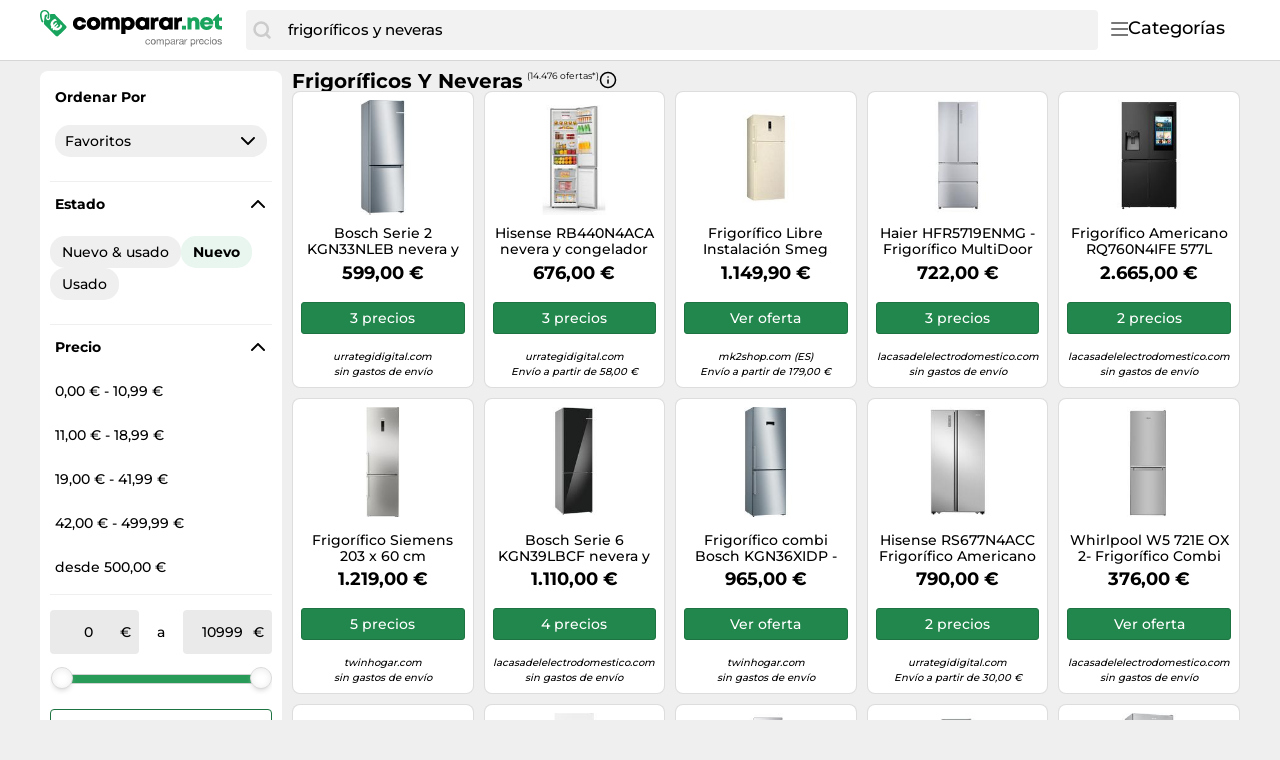

--- FILE ---
content_type: text/html;charset=utf-8
request_url: https://www.comparar.net/precios/frigorificos-y-neveras-453171668023723266.html
body_size: 44683
content:

    <!DOCTYPE html>
    <html lang="es">
    <head>
        <meta name="facebook-domain-verification" content="hcx7rjpzi0f5wa905jd8kxejc1xvu3" />
        <meta http-equiv="Content-Type" content="text/html; charset=UTF-8">
        <meta name="viewport" content="width=device-width, initial-scale=1.0, maximum-scale=1.0, user-scalable=no">
        <title>Frigoríficos y neveras - Compara precios y compra en comparar.net</title>
        <meta name="description" content="llll➤ Actualmente 14.476 ofertas disponibles en Comparar.net | Las mejores ofertas de frigoríficos y neveras en February 2026 ▷ Compara precios ahora y compra barato online!">
        <meta name="robots" content="noindex,follow">
        <link rel="canonical" href="https://www.comparar.net/precios/frigorificos-y-neveras-453171668023723266.html">
        <meta property="og:url" content="https://www.comparar.net/precios/frigorificos-y-neveras-453171668023723266.html">
        <meta property="og:type" content="website">
        <meta property="og:title" content="Frigoríficos y neveras - Compara precios y compra en comparar.net">
        <meta property="og:description" content="llll➤ Actualmente 14.476 ofertas disponibles en Comparar.net | Las mejores ofertas de frigoríficos y neveras en February 2026 ▷ Compara precios ahora y compra barato online!">
        <meta property="og:image" content="https://www.comparar.net/assets/img/comparar_net/logo-retina-069f47184d05e7d3285a76a4cd7faffb.png">
    <meta name="abTests" data-ab-tests="{}"/>
        <meta name="trackingData" data-tracking-data="{&quot;search_query&quot;:{&quot;search_query&quot;:&quot;frigor&iacute;ficos y neveras&quot;},&quot;common&quot;:{&quot;session_id&quot;:&quot;1770045280324_327acc90-7793-1c4a-5bae-a83f697920b0&quot;,&quot;tracking_id&quot;:null,&quot;detected_bot&quot;:&quot;Akamai-Categorized Bot (claudebot):allow:Artificial Intelligence (AI) Bots&quot;,&quot;camp&quot;:null,&quot;page_template&quot;:&quot;QueryPage&quot;},&quot;brand&quot;:{&quot;brand&quot;:&quot;36&quot;}}">
        <link rel="preload" href="/assets/fonts/montserrat/v26/montserrat_latin_normal_300.woff2" as="font" type="font/woff2" crossorigin>
        <link rel="preload" href="/assets/fonts/montserrat/v26/montserrat_latin_normal_400.woff2" as="font" type="font/woff2" crossorigin>
        <link rel="preload" href="/assets/fonts/montserrat/v26/montserrat_latin_normal_500.woff2" as="font" type="font/woff2" crossorigin>
        <link rel="preload" href="/assets/fonts/montserrat/v26/montserrat_latin_normal_700.woff2" as="font" type="font/woff2" crossorigin>
    <style>
        @font-face {
            font-family:Montserrat;
            font-style: normal;
            font-weight: 300;
            src: url(/assets/fonts/montserrat/v26/montserrat_latin_normal_300.woff2) format('woff2');
            unicode-range: U+0000-00FF, U+0131, U+0152-0153, U+02BB-02BC, U+02C6, U+02DA, U+02DC, U+2000-206F, U+2074, U+20AC, U+2122, U+2191, U+2193, U+2212, U+2215, U+FEFF, U+FFFD
        }

        @font-face {
            font-family:Montserrat;
            font-style: normal;
            font-weight: 400;
            src: url(/assets/fonts/montserrat/v26/montserrat_latin_normal_400.woff2) format('woff2');
            unicode-range: U+0000-00FF, U+0131, U+0152-0153, U+02BB-02BC, U+02C6, U+02DA, U+02DC, U+2000-206F, U+2074, U+20AC, U+2122, U+2191, U+2193, U+2212, U+2215, U+FEFF, U+FFFD
        }

        @font-face {
            font-family:Montserrat;
            font-style: normal;
            font-weight: 500;
            src: url(/assets/fonts/montserrat/v26/montserrat_latin_normal_500.woff2) format('woff2');
            unicode-range: U+0000-00FF, U+0131, U+0152-0153, U+02BB-02BC, U+02C6, U+02DA, U+02DC, U+2000-206F, U+2074, U+20AC, U+2122, U+2191, U+2193, U+2212, U+2215, U+FEFF, U+FFFD
        }

        @font-face {
            font-family:Montserrat;
            font-style: normal;
            font-weight: 700;
            src: url(/assets/fonts/montserrat/v26/montserrat_latin_normal_700.woff2) format('woff2');
            unicode-range: U+0000-00FF, U+0131, U+0152-0153, U+02BB-02BC, U+02C6, U+02DA, U+02DC, U+2000-206F, U+2074, U+20AC, U+2122, U+2191, U+2193, U+2212, U+2215, U+FEFF, U+FFFD
        }

    </style>
        <link rel="search" href="/opensearch.xml" type="application/opensearchdescription+xml"
              title="Comparar.net - su comparador de precios online!">
    <link rel="icon" href="/assets/img/comparar_net/favicon-1a357076e575f9d7127336af0ae8005b.ico" type="image/x-icon">
        <link rel="manifest" href="/manifest.json">
    <link rel="stylesheet" href="/assets/styles/themes/auspreiser-like/generic-ac943f9008abf38d9fca4f5f7afd7c39.css">
        <link rel="preload" href="/assets/styles/themes/auspreiser-like/generic.comp-45c5cd03b09d00b8ba4710e23e52ef8a.css" as="style" onload="this.onload=null;this.rel='stylesheet'">
        <noscript>
            <link rel="stylesheet" href="/assets/styles/themes/auspreiser-like/generic.comp-45c5cd03b09d00b8ba4710e23e52ef8a.css">
        </noscript>
        <noscript>
            <style>
                .lazy-load {
                    display: none !important;
                }

                .collapse {
                    display: block !important;
                }

                .toggle-icon-collapsible {
                    display: none !important;
                }
            </style>
        </noscript>
        
    </head>
    <body>
        <div id="wrapper">
    <div class="header with-search">
        <div class="header-content container">
            <a href="/" class="logo">
    <svg class="category-menu-toggle-logo" aria-label="Comparar precios" viewBox="0 0 190 45" xmlns="http://www.w3.org/2000/svg">
        <g class="logo__label">
            <path d="M1.63801 4.87383C1.63801 2.89277 2.91032 1.27019 4.91022 1.27019C6.54823 1.45132 8.00339 2.89277 8.00339 4.6927C8.00339 5.05118 7.82054 5.95303 7.82054 6.67376C7.63769 7.57561 7.45865 7.93409 7.45865 7.93409V8.11521C7.45865 8.65482 7.6415 8.83594 8.18623 9.01707C8.73097 9.19819 9.09666 8.83594 9.2757 8.29634C9.2757 8.29634 9.45855 7.57561 9.45855 6.85488C9.45855 6.13416 9.64139 5.41343 9.64139 4.6927C9.64139 2.17204 7.45865 0.00986353 4.91403 0.00986353C1.81705 -0.171262 0 2.16827 0 4.87383C0 9.19819 1.81705 12.2585 1.81705 12.2585C1.99989 12.6169 2.54463 12.7981 3.08936 12.6169C3.45125 12.4358 3.63409 11.8962 3.27221 11.3566C3.27221 11.3566 1.63801 8.65482 1.63801 4.87383Z"/>
            <path d="M26.551 16.2202L15.0963 4.33007C15.0963 4.14894 14.5516 4.14894 13.6412 4.14894C12.5517 4.14894 11.6413 4.14894 10.369 4.14894C10.369 4.33007 10.369 4.50742 10.369 4.50742C10.369 5.40927 10.1861 6.13 10.1861 7.02808C10.369 7.2092 10.369 7.92993 10.369 8.28841C10.369 9.54873 9.2795 10.4506 8.18623 10.4506C7.09676 10.4506 6.18633 9.37138 6.18633 8.10728C6.18633 7.38655 6.54822 6.66583 7.2758 6.30735C7.45865 5.58662 7.45865 4.86589 7.45865 4.68477C7.45865 4.50364 7.45865 4.50364 7.45865 4.50364C7.09676 4.50364 6.91392 4.68477 6.54822 4.68477C5.09306 4.86589 5.09306 4.86589 4.73117 6.30735C4.36929 8.82801 3.82075 14.0542 4.36929 14.775L16.1896 26.4839C16.9172 27.2047 18.0067 27.2047 18.7342 26.4839L26.551 18.7446C27.2786 18.0239 27.2786 16.9409 26.551 16.2202ZM20.9589 19.122C19.9532 20.1144 18.8714 20.6955 17.7133 20.8577C16.6048 21.0162 15.5039 20.7823 14.4107 20.1634L13.6564 20.9068L12.8374 19.688L13.2183 19.3106C13.0622 19.1786 12.9098 19.0389 12.7612 18.8918C12.6546 18.7861 12.5517 18.6842 12.4565 18.5786L11.8775 19.1521L11.0585 17.9333L11.5841 17.4164C10.9099 16.3107 10.6432 15.19 10.788 14.0505C10.9328 12.8618 11.5118 11.7713 12.5212 10.7751C13.3326 9.97136 14.3078 9.34874 15.443 8.90348L17.2562 10.6959L17.0467 10.8996C15.8392 11.0355 14.944 11.3902 14.3688 11.9562C13.4088 12.9071 13.2069 14.0052 13.7669 15.258L16.5782 12.4807L17.401 13.6957L14.5668 16.4956C14.6659 16.6088 14.7687 16.7145 14.8716 16.8202C15.0202 16.9673 15.1725 17.1032 15.3287 17.2315L17.9952 14.5976L18.818 15.8126L16.6239 17.9824C17.82 18.4201 18.8676 18.1937 19.7742 17.2956C20.3456 16.7296 20.6999 15.8504 20.8332 14.6504L21.0427 14.4467L22.8597 16.2428C22.414 17.3522 21.7779 18.3144 20.9589 19.122Z"/>
        </g>
        <g class="logo__text">
            <path d="M40.475 20.414C43.971 20.414 46.639 18.137 47.122 14.779H42.913C42.568 15.883 41.625 16.596 40.475 16.596C38.98 16.596 37.899 15.423 37.899 13.79C37.899 12.18 38.98 11.03 40.475 11.03C41.602 11.03 42.545 11.697 42.89 12.709H47.076C46.593 9.39699 43.994 7.212 40.498 7.212C36.473 7.212 33.621 9.949 33.621 13.79C33.621 17.631 36.496 20.414 40.475 20.414Z"/>
            <path d="M54.7291 20.414C58.7771 20.414 61.6981 17.631 61.6981 13.79C61.6981 9.949 58.7771 7.189 54.7291 7.189C50.6811 7.189 47.7831 9.949 47.7831 13.79C47.7831 17.631 50.6811 20.414 54.7291 20.414ZM54.7291 16.573C53.1881 16.573 52.0611 15.446 52.0611 13.813C52.0611 12.157 53.1881 11.03 54.7291 11.03C56.2931 11.03 57.4201 12.18 57.4201 13.813C57.4201 15.446 56.2931 16.573 54.7291 16.573Z"/>
            <path d="M77.1577 7.235C75.6167 7.235 74.2367 7.925 73.3397 9.052C72.5577 7.902 71.2927 7.235 69.7747 7.235C68.3487 7.235 67.0377 7.879 66.1407 8.937L65.5427 7.58H62.5297V20H66.8077V13.192C66.8077 11.651 67.4517 10.823 68.6017 10.823C69.4987 10.823 69.9817 11.49 69.9817 12.755V20H74.1447V13.192C74.1447 11.628 74.7427 10.823 75.9157 10.823C76.8357 10.823 77.2957 11.444 77.2957 12.755V20H81.5737V12.226C81.5737 9.305 79.8257 7.235 77.1577 7.235Z"/>
            <path d="M90.2551 7.189C88.7601 7.189 87.4491 7.695 86.4371 8.569L85.9081 7.58H82.9871V24.485H87.2191V19.609C88.0931 20.138 89.1281 20.437 90.2551 20.437C94.0501 20.437 96.7641 17.677 96.7641 13.79C96.7641 9.926 94.0501 7.189 90.2551 7.189ZM89.6801 16.642C88.0701 16.642 86.8971 15.423 86.8971 13.79C86.8971 12.18 88.0701 10.961 89.6801 10.961C91.2671 10.961 92.4631 12.18 92.4631 13.79C92.4631 15.423 91.2671 16.642 89.6801 16.642Z"/>
            <path d="M108.278 7.58L107.841 8.546C106.829 7.695 105.518 7.212 104.046 7.212C100.251 7.212 97.5367 9.949 97.5367 13.79C97.5367 17.654 100.251 20.414 104.046 20.414C105.495 20.414 106.783 19.954 107.795 19.126L108.163 20H111.475V7.58H108.278ZM104.621 16.642C103.011 16.642 101.838 15.423 101.838 13.79C101.838 12.18 103.011 10.984 104.621 10.984C106.231 10.984 107.404 12.18 107.404 13.79C107.404 15.423 106.231 16.642 104.621 16.642Z"/>
            <path d="M119.971 7.53399C118.499 7.53399 117.441 7.94799 116.567 8.96L115.9 7.58H113.025V20H117.303V13.698C117.303 12.111 117.947 11.444 119.442 11.444H121.121V7.53399H119.971Z"/>
            <path d="M132.296 7.58L131.859 8.546C130.847 7.695 129.536 7.212 128.064 7.212C124.269 7.212 121.555 9.949 121.555 13.79C121.555 17.654 124.269 20.414 128.064 20.414C129.513 20.414 130.801 19.954 131.813 19.126L132.181 20H135.493V7.58H132.296ZM128.639 16.642C127.029 16.642 125.856 15.423 125.856 13.79C125.856 12.18 127.029 10.984 128.639 10.984C130.249 10.984 131.422 12.18 131.422 13.79C131.422 15.423 130.249 16.642 128.639 16.642Z"/>
            <path d="M143.988 7.53399C142.516 7.53399 141.458 7.94799 140.584 8.96L139.917 7.58H137.042V20H141.32V13.698C141.32 12.111 141.964 11.444 143.459 11.444H145.138V7.53399H143.988Z"/>
        </g>
        <g class="logo__label">
            <path d="M145 20.031H149.163V16.075H145V20.031Z"/>
            <path d="M158.045 7.266C156.435 7.266 155.055 7.864 154.135 8.899L153.56 7.611H150.547V20.031H154.825V13.407C154.825 11.82 155.584 10.9 156.918 10.9C157.999 10.9 158.551 11.613 158.551 13.062V20.031H162.829V12.464C162.829 9.313 160.92 7.266 158.045 7.266Z"/>
            <path d="M177.009 13.706C177.009 10.072 174.249 7.22 170.247 7.22C166.337 7.22 163.508 10.026 163.508 13.821C163.508 17.616 166.36 20.445 170.247 20.445C173.352 20.445 175.882 18.674 176.756 15.845H172.478C172.087 16.581 171.236 17.018 170.247 17.018C168.89 17.018 167.993 16.282 167.717 14.856H176.94C176.986 14.465 177.009 14.097 177.009 13.706ZM170.247 10.578C171.535 10.578 172.432 11.245 172.8 12.487H167.786C168.131 11.245 169.005 10.578 170.247 10.578Z"/>
            <path d="M184.365 16.305C183.468 16.305 182.916 15.753 182.916 14.879V10.923H185.929V7.611H182.824V4H181.927L176.361 9.911V10.923H178.638V15.592C178.638 18.352 180.317 20.031 183.054 20.031H185.998V16.305H184.365Z"/>
        </g>
        <g class="logo__title">
            <path d="M111.1,30.9c-0.2-0.2-0.5-0.3-0.9-0.3c-0.3,0-0.6,0.1-0.8,0.2s-0.4,0.3-0.5,0.5s-0.2,0.4-0.3,0.6
                c-0.1,0.2-0.1,0.5-0.1,0.8c0,0.2,0,0.5,0.1,0.7c0.1,0.2,0.1,0.4,0.3,0.6c0.1,0.2,0.3,0.3,0.5,0.4s0.4,0.2,0.7,0.2
                c0.4,0,0.7-0.1,1-0.3c0.2-0.2,0.4-0.5,0.4-0.9h0.9c-0.1,0.6-0.3,1.1-0.7,1.5s-0.9,0.5-1.6,0.5c-0.4,0-0.7-0.1-1-0.2
                s-0.6-0.3-0.8-0.5s-0.4-0.5-0.5-0.8c-0.1-0.3-0.2-0.7-0.2-1.1s0.1-0.7,0.2-1.1c0.1-0.3,0.3-0.6,0.5-0.9s0.5-0.4,0.8-0.6
                s0.7-0.2,1.1-0.2c0.3,0,0.6,0,0.8,0.1c0.3,0.1,0.5,0.2,0.7,0.3c0.2,0.1,0.4,0.3,0.5,0.6c0.1,0.2,0.2,0.5,0.2,0.8h-0.9
                C111.5,31.3,111.3,31.1,111.1,30.9z"/>
            <path d="M113.3,31.5c0.1-0.3,0.3-0.6,0.5-0.9c0.2-0.2,0.5-0.4,0.8-0.6c0.3-0.1,0.7-0.2,1.1-0.2c0.4,0,0.8,0.1,1.1,0.2
                c0.3,0.1,0.6,0.3,0.8,0.6s0.4,0.5,0.5,0.9c0.1,0.3,0.2,0.7,0.2,1.1s-0.1,0.7-0.2,1.1c-0.1,0.3-0.3,0.6-0.5,0.9s-0.5,0.4-0.8,0.6
                c-0.3,0.1-0.7,0.2-1.1,0.2c-0.4,0-0.8-0.1-1.1-0.2c-0.3-0.1-0.6-0.3-0.8-0.6c-0.2-0.2-0.4-0.5-0.5-0.9c-0.1-0.3-0.2-0.7-0.2-1.1
                S113.2,31.9,113.3,31.5z M114.2,33.4c0.1,0.2,0.2,0.4,0.3,0.6s0.3,0.3,0.5,0.4c0.2,0.1,0.4,0.1,0.6,0.1c0.2,0,0.4,0,0.6-0.1
                c0.2-0.1,0.4-0.2,0.5-0.4c0.1-0.2,0.3-0.4,0.3-0.6s0.1-0.5,0.1-0.8s0-0.6-0.1-0.8s-0.2-0.4-0.3-0.6c-0.1-0.2-0.3-0.3-0.5-0.4
                c-0.2-0.1-0.4-0.1-0.6-0.1c-0.2,0-0.4,0-0.6,0.1c-0.2,0.1-0.4,0.2-0.5,0.4c-0.1,0.2-0.3,0.4-0.3,0.6c-0.1,0.2-0.1,0.5-0.1,0.8
                S114.1,33.2,114.2,33.4z"/>
            <path d="M120,30v0.8h0c0.4-0.6,0.9-0.9,1.7-0.9c0.3,0,0.6,0.1,0.9,0.2c0.3,0.1,0.4,0.4,0.5,0.7
                c0.2-0.3,0.4-0.5,0.7-0.6s0.6-0.2,0.9-0.2c0.3,0,0.5,0,0.7,0.1s0.4,0.1,0.5,0.3c0.1,0.1,0.3,0.3,0.4,0.5c0.1,0.2,0.1,0.4,0.1,0.7
                v3.8h-0.9v-3.4c0-0.2,0-0.3,0-0.5c0-0.1-0.1-0.3-0.2-0.4c-0.1-0.1-0.2-0.2-0.3-0.2c-0.1-0.1-0.3-0.1-0.5-0.1c-0.4,0-0.8,0.1-1,0.4
                c-0.2,0.2-0.4,0.6-0.4,1v3.2h-0.8v-3.4c0-0.2,0-0.3,0-0.5c0-0.1-0.1-0.3-0.2-0.4c-0.1-0.1-0.2-0.2-0.3-0.2
                c-0.1-0.1-0.3-0.1-0.5-0.1c-0.2,0-0.5,0-0.6,0.2c-0.2,0.1-0.3,0.2-0.4,0.4c-0.1,0.1-0.2,0.3-0.2,0.4c0,0.1-0.1,0.3-0.1,0.4v3.2
                h-0.8V30H120z"/>
            <path d="M128.6,30v0.7h0c0.1-0.3,0.4-0.5,0.7-0.6c0.3-0.1,0.6-0.2,1-0.2c0.4,0,0.7,0.1,1,0.2c0.3,0.1,0.5,0.3,0.7,0.6
                s0.3,0.5,0.4,0.9c0.1,0.3,0.2,0.7,0.2,1c0,0.4,0,0.7-0.1,1c-0.1,0.3-0.2,0.6-0.4,0.9s-0.4,0.4-0.7,0.6c-0.3,0.1-0.6,0.2-1,0.2
                c-0.1,0-0.3,0-0.4,0c-0.2,0-0.3-0.1-0.5-0.1c-0.2-0.1-0.3-0.1-0.4-0.2s-0.3-0.2-0.3-0.4h0v2.7h-0.9V30H128.6z M131.6,31.8
                c-0.1-0.2-0.2-0.4-0.3-0.6c-0.1-0.2-0.3-0.3-0.5-0.4s-0.4-0.2-0.7-0.2c-0.3,0-0.5,0.1-0.7,0.2c-0.2,0.1-0.4,0.3-0.5,0.4
                c-0.1,0.2-0.2,0.4-0.3,0.6c-0.1,0.2-0.1,0.5-0.1,0.7c0,0.3,0,0.5,0.1,0.7c0.1,0.2,0.2,0.4,0.3,0.6c0.1,0.2,0.3,0.3,0.5,0.4
                c0.2,0.1,0.5,0.2,0.8,0.2c0.3,0,0.5-0.1,0.7-0.2s0.4-0.3,0.5-0.5c0.1-0.2,0.2-0.4,0.3-0.6c0.1-0.2,0.1-0.5,0.1-0.7
                C131.7,32.3,131.7,32.1,131.6,31.8z"/>
            <path d="M138.2,35.2c-0.1,0.1-0.3,0.1-0.6,0.1c-0.2,0-0.4-0.1-0.5-0.2s-0.2-0.3-0.2-0.6c-0.2,0.3-0.5,0.5-0.8,0.6
                c-0.3,0.1-0.6,0.2-1,0.2c-0.2,0-0.5,0-0.7-0.1c-0.2-0.1-0.4-0.1-0.5-0.2c-0.2-0.1-0.3-0.3-0.4-0.4s-0.1-0.4-0.1-0.7
                c0-0.3,0-0.5,0.1-0.7c0.1-0.2,0.2-0.3,0.4-0.5c0.2-0.1,0.3-0.2,0.6-0.3c0.2-0.1,0.4-0.1,0.6-0.2c0.2,0,0.5-0.1,0.7-0.1
                c0.2,0,0.4-0.1,0.6-0.1s0.3-0.1,0.4-0.2c0.1-0.1,0.1-0.2,0.1-0.4c0-0.2,0-0.3-0.1-0.5s-0.2-0.2-0.3-0.3c-0.1-0.1-0.2-0.1-0.4-0.1
                c-0.1,0-0.3,0-0.4,0c-0.4,0-0.7,0.1-0.9,0.2s-0.4,0.4-0.4,0.8h-0.9c0-0.3,0.1-0.6,0.2-0.8s0.3-0.4,0.5-0.5s0.4-0.2,0.7-0.3
                c0.3-0.1,0.5-0.1,0.8-0.1c0.2,0,0.5,0,0.7,0c0.2,0,0.4,0.1,0.6,0.2c0.2,0.1,0.3,0.2,0.5,0.4s0.2,0.4,0.2,0.7V34c0,0.2,0,0.3,0,0.4
                c0,0.1,0.1,0.1,0.2,0.1c0.1,0,0.2,0,0.3-0.1V35.2z M136.8,32.5c-0.1,0.1-0.2,0.1-0.4,0.2c-0.2,0-0.4,0.1-0.5,0.1s-0.4,0-0.6,0.1
                s-0.4,0.1-0.5,0.1c-0.2,0.1-0.3,0.2-0.4,0.3c-0.1,0.1-0.1,0.3-0.1,0.5c0,0.1,0,0.3,0.1,0.4s0.1,0.2,0.2,0.2
                c0.1,0.1,0.2,0.1,0.3,0.1c0.1,0,0.2,0,0.4,0c0.3,0,0.5,0,0.7-0.1c0.2-0.1,0.4-0.2,0.5-0.3s0.2-0.2,0.3-0.4s0.1-0.3,0.1-0.4V32.5z"/>
            <path d="M139.8,30v1.1h0c0.2-0.4,0.5-0.7,0.8-0.9c0.3-0.2,0.7-0.3,1.1-0.3v0.9c-0.3,0-0.6,0-0.9,0.1
		        c-0.2,0.1-0.4,0.2-0.6,0.4s-0.3,0.4-0.3,0.7c-0.1,0.3-0.1,0.6-0.1,0.9v2.3H139V30H139.8z"/>
            <path d="M146.9,35.2c-0.1,0.1-0.4,0.1-0.6,0.1c-0.2,0-0.4-0.1-0.5-0.2c-0.1-0.1-0.2-0.3-0.2-0.6
                c-0.2,0.3-0.5,0.5-0.8,0.6c-0.3,0.1-0.6,0.2-1,0.2c-0.2,0-0.5,0-0.7-0.1c-0.2-0.1-0.4-0.1-0.5-0.2s-0.3-0.3-0.4-0.4
                s-0.1-0.4-0.1-0.7c0-0.3,0.1-0.5,0.2-0.7s0.2-0.3,0.4-0.5c0.2-0.1,0.3-0.2,0.6-0.3c0.2-0.1,0.4-0.1,0.6-0.2c0.2,0,0.5-0.1,0.7-0.1
                c0.2,0,0.4-0.1,0.6-0.1s0.3-0.1,0.4-0.2c0.1-0.1,0.1-0.2,0.1-0.4c0-0.2,0-0.3-0.1-0.5s-0.2-0.2-0.3-0.3c-0.1-0.1-0.2-0.1-0.4-0.1
                c-0.1,0-0.3,0-0.4,0c-0.4,0-0.7,0.1-0.9,0.2c-0.2,0.1-0.4,0.4-0.4,0.8h-0.9c0-0.3,0.1-0.6,0.2-0.8c0.1-0.2,0.3-0.4,0.5-0.5
                c0.2-0.1,0.4-0.2,0.7-0.3c0.3-0.1,0.5-0.1,0.8-0.1c0.2,0,0.5,0,0.7,0s0.4,0.1,0.6,0.2c0.2,0.1,0.3,0.2,0.5,0.4s0.2,0.4,0.2,0.7V34
                c0,0.2,0,0.3,0,0.4c0,0.1,0.1,0.1,0.2,0.1c0.1,0,0.2,0,0.3-0.1V35.2z M145.5,32.5c-0.1,0.1-0.2,0.1-0.4,0.2c-0.2,0-0.4,0.1-0.5,0.1
                c-0.2,0-0.4,0-0.6,0.1s-0.4,0.1-0.5,0.1c-0.2,0.1-0.3,0.2-0.4,0.3c-0.1,0.1-0.1,0.3-0.1,0.5c0,0.1,0,0.3,0.1,0.4
                c0.1,0.1,0.1,0.2,0.2,0.2c0.1,0.1,0.2,0.1,0.3,0.1c0.1,0,0.2,0,0.4,0c0.3,0,0.5,0,0.7-0.1c0.2-0.1,0.4-0.2,0.5-0.3
                c0.1-0.1,0.2-0.2,0.3-0.4c0.1-0.1,0.1-0.3,0.1-0.4V32.5z"/>
            <path d="M148.5,30v1.1h0c0.2-0.4,0.5-0.7,0.8-0.9c0.3-0.2,0.7-0.3,1.1-0.3v0.9c-0.3,0-0.6,0-0.9,0.1
		        c-0.2,0.1-0.4,0.2-0.6,0.4s-0.3,0.4-0.3,0.7c-0.1,0.3-0.1,0.6-0.1,0.9v2.3h-0.9V30H148.5z"/>
            <path d="M154.7,30v0.7h0c0.1-0.3,0.4-0.5,0.7-0.6c0.3-0.1,0.6-0.2,1-0.2c0.4,0,0.7,0.1,1,0.2c0.3,0.1,0.5,0.3,0.7,0.6
                s0.3,0.5,0.4,0.9c0.1,0.3,0.2,0.7,0.2,1c0,0.4,0,0.7-0.1,1c-0.1,0.3-0.2,0.6-0.4,0.9s-0.4,0.4-0.7,0.6c-0.3,0.1-0.6,0.2-1,0.2
                c-0.1,0-0.3,0-0.4,0c-0.2,0-0.3-0.1-0.5-0.1c-0.2-0.1-0.3-0.1-0.4-0.2s-0.3-0.2-0.3-0.4h0v2.7h-0.9V30H154.7z M157.7,31.8
                c-0.1-0.2-0.2-0.4-0.3-0.6c-0.1-0.2-0.3-0.3-0.5-0.4s-0.4-0.2-0.7-0.2c-0.3,0-0.5,0.1-0.7,0.2c-0.2,0.1-0.4,0.3-0.5,0.4
                c-0.1,0.2-0.2,0.4-0.3,0.6c-0.1,0.2-0.1,0.5-0.1,0.7c0,0.3,0,0.5,0.1,0.7c0.1,0.2,0.2,0.4,0.3,0.6c0.1,0.2,0.3,0.3,0.5,0.4
                c0.2,0.1,0.5,0.2,0.8,0.2c0.3,0,0.5-0.1,0.7-0.2s0.4-0.3,0.5-0.5c0.1-0.2,0.2-0.4,0.3-0.6c0.1-0.2,0.1-0.5,0.1-0.7
                C157.8,32.3,157.8,32.1,157.7,31.8z"/>
            <path d="M160.5,30v1.1h0c0.2-0.4,0.5-0.7,0.8-0.9c0.3-0.2,0.7-0.3,1.1-0.3v0.9c-0.3,0-0.6,0-0.9,0.1s-0.4,0.2-0.6,0.4
		        s-0.3,0.4-0.3,0.7c-0.1,0.3-0.1,0.6-0.1,0.9v2.3h-0.8V30H160.5z"/>
            <path d="M166.5,34.8c-0.4,0.3-0.9,0.4-1.5,0.4c-0.4,0-0.8-0.1-1.1-0.2c-0.3-0.1-0.6-0.3-0.8-0.6
                c-0.2-0.2-0.4-0.5-0.5-0.9c-0.1-0.3-0.2-0.7-0.2-1.1c0-0.4,0.1-0.8,0.2-1.1c0.1-0.3,0.3-0.6,0.5-0.9c0.2-0.2,0.5-0.4,0.8-0.6
                c0.3-0.1,0.6-0.2,1-0.2c0.5,0,0.8,0.1,1.1,0.3c0.3,0.2,0.5,0.4,0.7,0.7c0.2,0.3,0.3,0.6,0.4,1c0.1,0.3,0.1,0.7,0.1,1h-3.9
                c0,0.2,0,0.4,0.1,0.6c0.1,0.2,0.2,0.4,0.3,0.5c0.1,0.2,0.3,0.3,0.5,0.4c0.2,0.1,0.4,0.1,0.7,0.1c0.4,0,0.7-0.1,0.9-0.2
                c0.2-0.2,0.4-0.4,0.5-0.8h0.8C167.2,34.1,166.9,34.6,166.5,34.8z M166.3,31.5c-0.1-0.2-0.2-0.3-0.3-0.5c-0.1-0.1-0.3-0.2-0.5-0.3
                c-0.2-0.1-0.4-0.1-0.6-0.1c-0.2,0-0.4,0-0.6,0.1c-0.2,0.1-0.3,0.2-0.5,0.3c-0.1,0.1-0.2,0.3-0.3,0.5c-0.1,0.2-0.1,0.4-0.1,0.6h3
                C166.4,31.9,166.4,31.7,166.3,31.5z"/>
            <path d="M171.3,30.9c-0.2-0.2-0.5-0.3-0.9-0.3c-0.3,0-0.6,0.1-0.8,0.2s-0.4,0.3-0.5,0.5s-0.2,0.4-0.3,0.6
                c-0.1,0.2-0.1,0.5-0.1,0.8c0,0.2,0,0.5,0.1,0.7c0.1,0.2,0.1,0.4,0.3,0.6c0.1,0.2,0.3,0.3,0.5,0.4s0.4,0.2,0.7,0.2
                c0.4,0,0.7-0.1,1-0.3c0.2-0.2,0.4-0.5,0.4-0.9h0.9c-0.1,0.6-0.3,1.1-0.7,1.5s-0.9,0.5-1.6,0.5c-0.4,0-0.7-0.1-1-0.2
                s-0.6-0.3-0.8-0.5s-0.4-0.5-0.5-0.8c-0.1-0.3-0.2-0.7-0.2-1.1s0.1-0.7,0.2-1.1c0.1-0.3,0.3-0.6,0.5-0.9s0.5-0.4,0.8-0.6
                s0.7-0.2,1.1-0.2c0.3,0,0.6,0,0.8,0.1c0.3,0.1,0.5,0.2,0.7,0.3c0.2,0.1,0.4,0.3,0.5,0.6c0.1,0.2,0.2,0.5,0.2,0.8h-0.9
                C171.7,31.3,171.5,31.1,171.3,30.9z"/>
            <path d="M173.7,29.1v-1h0.9v1H173.7z M174.5,30v5.2h-0.9V30H174.5z"/>
            <path d="M175.7,31.5c0.1-0.3,0.3-0.6,0.5-0.9s0.5-0.4,0.8-0.6s0.7-0.2,1.1-0.2c0.4,0,0.8,0.1,1.1,0.2s0.6,0.3,0.8,0.6
                c0.2,0.2,0.4,0.5,0.5,0.9c0.1,0.3,0.2,0.7,0.2,1.1s-0.1,0.7-0.2,1.1c-0.1,0.3-0.3,0.6-0.5,0.9c-0.2,0.2-0.5,0.4-0.8,0.6
                s-0.7,0.2-1.1,0.2c-0.4,0-0.8-0.1-1.1-0.2s-0.6-0.3-0.8-0.6s-0.4-0.5-0.5-0.9c-0.1-0.3-0.2-0.7-0.2-1.1S175.6,31.9,175.7,31.5z
                 M176.6,33.4c0.1,0.2,0.2,0.4,0.3,0.6s0.3,0.3,0.5,0.4c0.2,0.1,0.4,0.1,0.6,0.1c0.2,0,0.4,0,0.6-0.1c0.2-0.1,0.4-0.2,0.5-0.4
                c0.1-0.2,0.3-0.4,0.3-0.6c0.1-0.2,0.1-0.5,0.1-0.8s0-0.6-0.1-0.8c-0.1-0.2-0.2-0.4-0.3-0.6c-0.1-0.2-0.3-0.3-0.5-0.4
                c-0.2-0.1-0.4-0.1-0.6-0.1c-0.2,0-0.4,0-0.6,0.1c-0.2,0.1-0.4,0.2-0.5,0.4c-0.1,0.2-0.3,0.4-0.3,0.6s-0.1,0.5-0.1,0.8
                S176.5,33.2,176.6,33.4z"/>
            <path d="M182.2,34c0.1,0.1,0.2,0.2,0.3,0.3c0.1,0.1,0.3,0.1,0.4,0.2s0.3,0,0.5,0c0.1,0,0.3,0,0.4,0
                c0.1,0,0.3-0.1,0.4-0.1c0.1-0.1,0.2-0.1,0.3-0.2c0.1-0.1,0.1-0.2,0.1-0.4c0-0.2-0.1-0.4-0.2-0.5c-0.2-0.1-0.4-0.2-0.6-0.3
                c-0.2-0.1-0.5-0.1-0.8-0.2c-0.3-0.1-0.6-0.1-0.8-0.2c-0.2-0.1-0.5-0.2-0.6-0.4s-0.2-0.4-0.2-0.8c0-0.3,0.1-0.5,0.2-0.7
                c0.1-0.2,0.3-0.3,0.5-0.5c0.2-0.1,0.4-0.2,0.6-0.3s0.5-0.1,0.7-0.1c0.3,0,0.6,0,0.8,0.1s0.5,0.1,0.7,0.3c0.2,0.1,0.3,0.3,0.5,0.5
                s0.2,0.5,0.2,0.8h-0.8c0-0.2-0.1-0.3-0.1-0.4s-0.2-0.2-0.3-0.3c-0.1-0.1-0.2-0.1-0.4-0.1s-0.3,0-0.4,0c-0.1,0-0.3,0-0.4,0
                c-0.1,0-0.2,0.1-0.4,0.1c-0.1,0-0.2,0.1-0.3,0.2c-0.1,0.1-0.1,0.2-0.1,0.3c0,0.1,0.1,0.3,0.2,0.4c0.1,0.1,0.2,0.2,0.4,0.2
                c0.2,0.1,0.3,0.1,0.5,0.2c0.2,0,0.4,0.1,0.6,0.1c0.2,0,0.4,0.1,0.6,0.2c0.2,0.1,0.4,0.2,0.5,0.3s0.3,0.2,0.4,0.4
                c0.1,0.2,0.1,0.4,0.1,0.6c0,0.3-0.1,0.6-0.2,0.8c-0.1,0.2-0.3,0.4-0.5,0.5c-0.2,0.1-0.4,0.2-0.7,0.3c-0.3,0-0.5,0.1-0.8,0.1
                c-0.3,0-0.6,0-0.8-0.1c-0.3-0.1-0.5-0.2-0.7-0.3c-0.2-0.1-0.4-0.3-0.5-0.5c-0.1-0.2-0.2-0.5-0.2-0.8h0.9
                C182.1,33.7,182.1,33.9,182.2,34z"/>
        </g>
    </svg>
            </a>
            <nav class="header__category-menu">
    <div class="search-form-wrapper">
        <form action="/precios" method="GET" class="search-form">
            <input
                class="form-control search-input"
                placeholder="¿Qué quieres comparar?"
                name="q"
                autocomplete="off"
                value="frigoríficos y neveras"
                aria-label="¿Qué quieres comparar?"
            />
            <button
                type="submit"
                class="search-button"
                aria-label="Buscar"
            >
                <span class="icon icon-search"></span>
                <span class="search-button-text">Buscar</span>
            </button>
        </form>
        <div class="typeahead"></div>
    </div>
    <input type="checkbox" id="toggle">
    <label class="category-menu-toggle" for="toggle">
        <div class="category-menu-toggle-icon"></div>
        <div class="category-menu-toggle-label">Categorías</div>
    </label>
    <div class="drop-menu-container">
        <div class="drop-menu-title">Categorías</div>
        <ul class="drop-menu" id="menu">
                <li>
    <input id="sub-menu-toggle-12.913" type="checkbox" class="toggle-check toggle" name="toggle" />
    <input id="sub-menu-toggle-12.913" type="radio" class="toggle-radio toggle" name="toggle" checked />
    <label for="sub-menu-toggle-12.913">Alimentación</label>
                    <ul class="sub-menu">
                            <li>
                                <a href="/categorias/bebidas-25256.html">
                                    Bebidas
                                    <span class="chevron-right"></span>
                                </a>
                            </li>
                            <li>
                                <a href="/categorias/bebidas-espirituosas-10455.html">
                                    Bebidas espirituosas
                                    <span class="chevron-right"></span>
                                </a>
                            </li>
                            <li>
                                <a href="/categorias/brandy-10453.html">
                                    Brandy
                                    <span class="chevron-right"></span>
                                </a>
                            </li>
                            <li>
                                <a href="/categorias/cafe-9293.html">
                                    Café
                                    <span class="chevron-right"></span>
                                </a>
                            </li>
                            <li>
                                <a href="/categorias/cerveza-16615.html">
                                    Cerveza
                                    <span class="chevron-right"></span>
                                </a>
                            </li>
                            <li>
                                <a href="/categorias/comida-18449.html">
                                    Comida
                                    <span class="chevron-right"></span>
                                </a>
                            </li>
                            <li>
                                <a href="/categorias/capsulas-cafe-26915.html">
                                    Cápsulas café
                                    <span class="chevron-right"></span>
                                </a>
                            </li>
                            <li>
                                <a href="/categorias/dulces-y-snacks-30306.html">
                                    Dulces y snacks
                                    <span class="chevron-right"></span>
                                </a>
                            </li>
                            <li>
                                <a href="/categorias/ron-11012.html">
                                    Ron
                                    <span class="chevron-right"></span>
                                </a>
                            </li>
                            <li>
                                <a href="/categorias/te-13592.html">
                                    Té
                                    <span class="chevron-right"></span>
                                </a>
                            </li>
                            <li>
                                <a href="/categorias/vinos-9902.html">
                                    Vinos
                                    <span class="chevron-right"></span>
                                </a>
                            </li>
                            <li>
                                <a href="/categorias/vinos-espumosos-10452.html">
                                    Vinos espumosos
                                    <span class="chevron-right"></span>
                                </a>
                            </li>
                            <li>
                                <a href="/categorias/vodka-11013.html">
                                    Vodka
                                    <span class="chevron-right"></span>
                                </a>
                            </li>
                            <li>
                                <a href="/categorias/whisky-10454.html">
                                    Whisky
                                    <span class="chevron-right"></span>
                                </a>
                            </li>
                    </ul>
                </li>
                <li>
    <input id="sub-menu-toggle-2.400" type="checkbox" class="toggle-check toggle" name="toggle" />
    <input id="sub-menu-toggle-2.400" type="radio" class="toggle-radio toggle" name="toggle"  />
    <label for="sub-menu-toggle-2.400">Automóvil y motocicleta</label>
                    <ul class="sub-menu">
                            <li>
                                <a href="/categorias/accesorios-para-coche-22516.html">
                                    Accesorios para coche
                                    <span class="chevron-right"></span>
                                </a>
                            </li>
                            <li>
                                <a href="/categorias/aceite-de-motor-y-manutencion-30353.html">
                                    Aceite de motor y manutención
                                    <span class="chevron-right"></span>
                                </a>
                            </li>
                            <li>
                                <a href="/categorias/aceites-motor-12752.html">
                                    Aceites motor
                                    <span class="chevron-right"></span>
                                </a>
                            </li>
                            <li>
                                <a href="/categorias/altavoces-coche-2680.html">
                                    Altavoces coche
                                    <span class="chevron-right"></span>
                                </a>
                            </li>
                            <li>
                                <a href="/categorias/autorradios-2560.html">
                                    Autorradios
                                    <span class="chevron-right"></span>
                                </a>
                            </li>
                            <li>
                                <a href="/categorias/autorradios-2-din-5094.html">
                                    Autorradios 2 DIN
                                    <span class="chevron-right"></span>
                                </a>
                            </li>
                            <li>
                                <a href="/categorias/cascos-de-moto-9392.html">
                                    Cascos de moto
                                    <span class="chevron-right"></span>
                                </a>
                            </li>
                            <li>
                                <a href="/categorias/chaquetas-moto-25957.html">
                                    Chaquetas moto
                                    <span class="chevron-right"></span>
                                </a>
                            </li>
                            <li>
                                <a href="/categorias/equipamiento-para-moto-14352.html">
                                    Equipamiento para moto
                                    <span class="chevron-right"></span>
                                </a>
                            </li>
                            <li>
                                <a href="/categorias/equipamiento-para-taller-de-coches-30331.html">
                                    Equipamiento para taller de coches
                                    <span class="chevron-right"></span>
                                </a>
                            </li>
                            <li>
                                <a href="/categorias/gps-3170.html">
                                    GPS
                                    <span class="chevron-right"></span>
                                </a>
                            </li>
                            <li>
                                <a href="/categorias/gps-y-audio-4233.html">
                                    GPS y audio
                                    <span class="chevron-right"></span>
                                </a>
                            </li>
                            <li>
                                <a href="/categorias/mantenimiento-y-cuidado-del-coche-12033.html">
                                    Mantenimiento y cuidado del coche
                                    <span class="chevron-right"></span>
                                </a>
                            </li>
                            <li>
                                <a href="/categorias/monos-de-moto-25959.html">
                                    Monos de moto
                                    <span class="chevron-right"></span>
                                </a>
                            </li>
                            <li>
                                <a href="/categorias/neumaticos-7732.html">
                                    Neumáticos
                                    <span class="chevron-right"></span>
                                </a>
                            </li>
                            <li>
                                <a href="/categorias/recambios-coche-13732.html">
                                    Recambios coche
                                    <span class="chevron-right"></span>
                                </a>
                            </li>
                            <li>
                                <a href="/categorias/ruedas-y-neumaticos-30356.html">
                                    Ruedas y neumáticos
                                    <span class="chevron-right"></span>
                                </a>
                            </li>
                            <li>
                                <a href="/categorias/sillas-de-coche-5852.html">
                                    Sillas de coche
                                    <span class="chevron-right"></span>
                                </a>
                            </li>
                            <li>
                                <a href="/categorias/sistemas-de-transporte-y-remolque-22517.html">
                                    Sistemas de transporte y remolque
                                    <span class="chevron-right"></span>
                                </a>
                            </li>
                    </ul>
                </li>
                <li>
    <input id="sub-menu-toggle-3.686" type="checkbox" class="toggle-check toggle" name="toggle" />
    <input id="sub-menu-toggle-3.686" type="radio" class="toggle-radio toggle" name="toggle"  />
    <label for="sub-menu-toggle-3.686">Casa y jardín</label>
                    <ul class="sub-menu">
                            <li>
                                <a href="/categorias/accesorios-de-hogar-y-cocina-18442.html">
                                    Accesorios de hogar y cocina
                                    <span class="chevron-right"></span>
                                </a>
                            </li>
                            <li>
                                <a href="/categorias/aires-acondicionados-2860.html">
                                    Aires acondicionados
                                    <span class="chevron-right"></span>
                                </a>
                            </li>
                            <li>
                                <a href="/categorias/articulos-de-decoracion-21763.html">
                                    Artículos de decoración
                                    <span class="chevron-right"></span>
                                </a>
                            </li>
                            <li>
                                <a href="/categorias/barbacoas-3514.html">
                                    Barbacoas
                                    <span class="chevron-right"></span>
                                </a>
                            </li>
                            <li>
                                <a href="/categorias/bricolaje-6812.html">
                                    Bricolaje
                                    <span class="chevron-right"></span>
                                </a>
                            </li>
                            <li>
                                <a href="/categorias/cajas-de-herramientas-13232.html">
                                    Cajas de herramientas
                                    <span class="chevron-right"></span>
                                </a>
                            </li>
                            <li>
                                <a href="/categorias/calefactores-6412.html">
                                    Calefactores
                                    <span class="chevron-right"></span>
                                </a>
                            </li>
                            <li>
                                <a href="/categorias/deshumidificadores-11295.html">
                                    Deshumidificadores
                                    <span class="chevron-right"></span>
                                </a>
                            </li>
                            <li>
                                <a href="/categorias/destornilladores-electricos-3687.html">
                                    Destornilladores eléctricos
                                    <span class="chevron-right"></span>
                                </a>
                            </li>
                            <li>
                                <a href="/categorias/estufas-y-chimeneas-11294.html">
                                    Estufas y chimeneas
                                    <span class="chevron-right"></span>
                                </a>
                            </li>
                            <li>
                                <a href="/categorias/fregaderos-11572.html">
                                    Fregaderos
                                    <span class="chevron-right"></span>
                                </a>
                            </li>
                            <li>
                                <a href="/categorias/herramientas-electricas-12952.html">
                                    Herramientas eléctricas
                                    <span class="chevron-right"></span>
                                </a>
                            </li>
                            <li>
                                <a href="/categorias/hidrolimpiadoras-9652.html">
                                    Hidrolimpiadoras
                                    <span class="chevron-right"></span>
                                </a>
                            </li>
                            <li>
                                <a href="/categorias/iluminacion-19177.html">
                                    Iluminación
                                    <span class="chevron-right"></span>
                                </a>
                            </li>
                            <li>
                                <a href="/categorias/jardineria-9612.html">
                                    Jardinería
                                    <span class="chevron-right"></span>
                                </a>
                            </li>
                            <li>
                                <a href="/categorias/lijadoras-3706.html">
                                    Lijadoras
                                    <span class="chevron-right"></span>
                                </a>
                            </li>
                            <li>
                                <a href="/categorias/muebles-21762.html">
                                    Muebles
                                    <span class="chevron-right"></span>
                                </a>
                            </li>
                            <li>
                                <a href="/categorias/papeleria-18435.html">
                                    Papelería
                                    <span class="chevron-right"></span>
                                </a>
                            </li>
                            <li>
                                <a href="/categorias/piscinas-15234.html">
                                    Piscinas
                                    <span class="chevron-right"></span>
                                </a>
                            </li>
                            <li>
                                <a href="/categorias/taladros-15397.html">
                                    Taladros
                                    <span class="chevron-right"></span>
                                </a>
                            </li>
                            <li>
                                <a href="/categorias/textil-hogar-12412.html">
                                    Textil hogar
                                    <span class="chevron-right"></span>
                                </a>
                            </li>
                            <li>
                                <a href="/categorias/tratamiento-del-aire-12977.html">
                                    Tratamiento del aire
                                    <span class="chevron-right"></span>
                                </a>
                            </li>
                            <li>
                                <a href="/categorias/ventiladores-5673.html">
                                    Ventiladores
                                    <span class="chevron-right"></span>
                                </a>
                            </li>
                    </ul>
                </li>
                <li>
    <input id="sub-menu-toggle-3.626" type="checkbox" class="toggle-check toggle" name="toggle" />
    <input id="sub-menu-toggle-3.626" type="radio" class="toggle-radio toggle" name="toggle"  />
    <label for="sub-menu-toggle-3.626">Deportes y outdoor</label>
                    <ul class="sub-menu">
                            <li>
                                <a href="/categorias/balones-de-futbol-8832.html">
                                    Balones de fútbol
                                    <span class="chevron-right"></span>
                                </a>
                            </li>
                            <li>
                                <a href="/categorias/bicicletas-4072.html">
                                    Bicicletas
                                    <span class="chevron-right"></span>
                                </a>
                            </li>
                            <li>
                                <a href="/categorias/bicicletas-elipticas-18180.html">
                                    Bicicletas elípticas
                                    <span class="chevron-right"></span>
                                </a>
                            </li>
                            <li>
                                <a href="/categorias/bolsas-bicicleta-9173.html">
                                    Bolsas bicicleta
                                    <span class="chevron-right"></span>
                                </a>
                            </li>
                            <li>
                                <a href="/categorias/botas-de-futbol-21363.html">
                                    Botas de fútbol
                                    <span class="chevron-right"></span>
                                </a>
                            </li>
                            <li>
                                <a href="/categorias/camisetas-de-futbol-15073.html">
                                    Camisetas de fútbol
                                    <span class="chevron-right"></span>
                                </a>
                            </li>
                            <li>
                                <a href="/categorias/camping-9613.html">
                                    Camping
                                    <span class="chevron-right"></span>
                                </a>
                            </li>
                            <li>
                                <a href="/categorias/cascos-de-bicicleta-9152.html">
                                    Cascos de bicicleta
                                    <span class="chevron-right"></span>
                                </a>
                            </li>
                            <li>
                                <a href="/categorias/ciclismo-9512.html">
                                    Ciclismo
                                    <span class="chevron-right"></span>
                                </a>
                            </li>
                            <li>
                                <a href="/categorias/cubiertas-bicicleta-9452.html">
                                    Cubiertas bicicleta
                                    <span class="chevron-right"></span>
                                </a>
                            </li>
                            <li>
                                <a href="/categorias/deportes-3650.html">
                                    Deportes
                                    <span class="chevron-right"></span>
                                </a>
                            </li>
                            <li>
                                <a href="/categorias/equipamiento-ciclista-26042.html">
                                    Equipamiento ciclista
                                    <span class="chevron-right"></span>
                                </a>
                            </li>
                            <li>
                                <a href="/categorias/equipamiento-outdoor-30354.html">
                                    Equipamiento outdoor
                                    <span class="chevron-right"></span>
                                </a>
                            </li>
                            <li>
                                <a href="/categorias/gps-outdoor-27563.html">
                                    GPS outdoor
                                    <span class="chevron-right"></span>
                                </a>
                            </li>
                            <li>
                                <a href="/categorias/gps-y-wearables-30325.html">
                                    GPS y wearables
                                    <span class="chevron-right"></span>
                                </a>
                            </li>
                            <li>
                                <a href="/categorias/nutricion-deportiva-14272.html">
                                    Nutrición deportiva
                                    <span class="chevron-right"></span>
                                </a>
                            </li>
                            <li>
                                <a href="/categorias/palas-de-padel-32732.html">
                                    Palas de pádel
                                    <span class="chevron-right"></span>
                                </a>
                            </li>
                            <li>
                                <a href="/categorias/patines-en-linea-1723.html">
                                    Patines en línea
                                    <span class="chevron-right"></span>
                                </a>
                            </li>
                            <li>
                                <a href="/categorias/patinetes-electricos-31947.html">
                                    Patinetes eléctricos
                                    <span class="chevron-right"></span>
                                </a>
                            </li>
                            <li>
                                <a href="/categorias/pies-de-gato-25493.html">
                                    Pies de gato
                                    <span class="chevron-right"></span>
                                </a>
                            </li>
                            <li>
                                <a href="/categorias/raquetas-de-tenis-6754.html">
                                    Raquetas de tenis
                                    <span class="chevron-right"></span>
                                </a>
                            </li>
                            <li>
                                <a href="/categorias/ropa-de-montana-22197.html">
                                    Ropa de montaña
                                    <span class="chevron-right"></span>
                                </a>
                            </li>
                            <li>
                                <a href="/categorias/ropa-deportiva-y-outdoor-3655.html">
                                    Ropa deportiva y outdoor
                                    <span class="chevron-right"></span>
                                </a>
                            </li>
                            <li>
                                <a href="/categorias/tiendas-de-campana-9174.html">
                                    Tiendas de campaña
                                    <span class="chevron-right"></span>
                                </a>
                            </li>
                            <li>
                                <a href="/categorias/zapatillas-de-tenis-21377.html">
                                    Zapatillas de tenis
                                    <span class="chevron-right"></span>
                                </a>
                            </li>
                            <li>
                                <a href="/categorias/zapatillas-deportivas-18855.html">
                                    Zapatillas deportivas
                                    <span class="chevron-right"></span>
                                </a>
                            </li>
                    </ul>
                </li>
                <li>
    <input id="sub-menu-toggle-3.932" type="checkbox" class="toggle-check toggle" name="toggle" />
    <input id="sub-menu-toggle-3.932" type="radio" class="toggle-radio toggle" name="toggle"  />
    <label for="sub-menu-toggle-3.932">Droguería y salud</label>
                    <ul class="sub-menu">
                            <li>
                                <a href="/categorias/alimentacion-del-bebe-9352.html">
                                    Alimentación del bebé
                                    <span class="chevron-right"></span>
                                </a>
                            </li>
                            <li>
                                <a href="/categorias/alimentacion-y-lactancia-14733.html">
                                    Alimentación y lactancia
                                    <span class="chevron-right"></span>
                                </a>
                            </li>
                            <li>
                                <a href="/categorias/articulos-de-limpieza-del-hogar-30302.html">
                                    Artículos de limpieza del hogar
                                    <span class="chevron-right"></span>
                                </a>
                            </li>
                            <li>
                                <a href="/categorias/basculas-de-bano-3933.html">
                                    Básculas de baño
                                    <span class="chevron-right"></span>
                                </a>
                            </li>
                            <li>
                                <a href="/categorias/cepillos-de-dientes-electricos-3233.html">
                                    Cepillos de dientes eléctricos
                                    <span class="chevron-right"></span>
                                </a>
                            </li>
                            <li>
                                <a href="/categorias/complementos-alimenticios-y-vitaminas-5793.html">
                                    Complementos alimenticios y vitaminas
                                    <span class="chevron-right"></span>
                                </a>
                            </li>
                            <li>
                                <a href="/categorias/cortapelos-y-cortabarbas-3232.html">
                                    Cortapelos y cortabarbas
                                    <span class="chevron-right"></span>
                                </a>
                            </li>
                            <li>
                                <a href="/categorias/cosmetica-y-perfumes-15620.html">
                                    Cosmética y perfumes
                                    <span class="chevron-right"></span>
                                </a>
                            </li>
                            <li>
                                <a href="/categorias/cuidado-corporal-10852.html">
                                    Cuidado corporal
                                    <span class="chevron-right"></span>
                                </a>
                            </li>
                            <li>
                                <a href="/categorias/cuidado-de-la-barba-27375.html">
                                    Cuidado de la barba
                                    <span class="chevron-right"></span>
                                </a>
                            </li>
                            <li>
                                <a href="/categorias/cuidado-del-cabello-10872.html">
                                    Cuidado del cabello
                                    <span class="chevron-right"></span>
                                </a>
                            </li>
                            <li>
                                <a href="/categorias/cuidado-e-higiene-del-bebe-30333.html">
                                    Cuidado e higiene del bebé
                                    <span class="chevron-right"></span>
                                </a>
                            </li>
                            <li>
                                <a href="/categorias/desodorantes-18454.html">
                                    Desodorantes
                                    <span class="chevron-right"></span>
                                </a>
                            </li>
                            <li>
                                <a href="/categorias/fragancias-14696.html">
                                    Fragancias
                                    <span class="chevron-right"></span>
                                </a>
                            </li>
                            <li>
                                <a href="/categorias/gafas-y-lentillas-26878.html">
                                    Gafas y lentillas
                                    <span class="chevron-right"></span>
                                </a>
                            </li>
                            <li>
                                <a href="/categorias/higiene-bucal-5414.html">
                                    Higiene bucal
                                    <span class="chevron-right"></span>
                                </a>
                            </li>
                            <li>
                                <a href="/categorias/lentillas-5472.html">
                                    Lentillas
                                    <span class="chevron-right"></span>
                                </a>
                            </li>
                            <li>
                                <a href="/categorias/maquillaje-10812.html">
                                    Maquillaje
                                    <span class="chevron-right"></span>
                                </a>
                            </li>
                            <li>
                                <a href="/categorias/material-medico-14476.html">
                                    Material médico
                                    <span class="chevron-right"></span>
                                </a>
                            </li>
                            <li>
                                <a href="/categorias/medicamentos-y-complementos-alimenticios-30350.html">
                                    Medicamentos y complementos alimenticios
                                    <span class="chevron-right"></span>
                                </a>
                            </li>
                            <li>
                                <a href="/categorias/perfumes-de-hombre-8694.html">
                                    Perfumes de hombre
                                    <span class="chevron-right"></span>
                                </a>
                            </li>
                            <li>
                                <a href="/categorias/perfumes-de-mujer-3972.html">
                                    Perfumes de mujer
                                    <span class="chevron-right"></span>
                                </a>
                            </li>
                            <li>
                                <a href="/categorias/perfumes-unisex-16252.html">
                                    Perfumes unisex
                                    <span class="chevron-right"></span>
                                </a>
                            </li>
                            <li>
                                <a href="/categorias/placer-y-anticoncepcion-18367.html">
                                    Placer y anticoncepción
                                    <span class="chevron-right"></span>
                                </a>
                            </li>
                            <li>
                                <a href="/categorias/productos-de-higiene-corporal-18875.html">
                                    Productos de higiene corporal
                                    <span class="chevron-right"></span>
                                </a>
                            </li>
                            <li>
                                <a href="/categorias/productos-para-bano-y-ducha-18481.html">
                                    Productos para baño y ducha
                                    <span class="chevron-right"></span>
                                </a>
                            </li>
                            <li>
                                <a href="/categorias/protectores-solares-11613.html">
                                    Protectores solares
                                    <span class="chevron-right"></span>
                                </a>
                            </li>
                            <li>
                                <a href="/categorias/sets-de-belleza-14673.html">
                                    Sets de belleza
                                    <span class="chevron-right"></span>
                                </a>
                            </li>
                            <li>
                                <a href="/categorias/tensiometros-3934.html">
                                    Tensiómetros
                                    <span class="chevron-right"></span>
                                </a>
                            </li>
                            <li>
                                <a href="/categorias/termometros-clinicos-9953.html">
                                    Termómetros clínicos
                                    <span class="chevron-right"></span>
                                </a>
                            </li>
                            <li>
                                <a href="/categorias/tratamientos-faciales-10832.html">
                                    Tratamientos faciales
                                    <span class="chevron-right"></span>
                                </a>
                            </li>
                    </ul>
                </li>
                <li>
    <input id="sub-menu-toggle-30.311" type="checkbox" class="toggle-check toggle" name="toggle" />
    <input id="sub-menu-toggle-30.311" type="radio" class="toggle-radio toggle" name="toggle"  />
    <label for="sub-menu-toggle-30.311">Electrónica</label>
                    <ul class="sub-menu">
                            <li>
                                <a href="/categorias/altavoces-2021.html">
                                    Altavoces
                                    <span class="chevron-right"></span>
                                </a>
                            </li>
                            <li>
                                <a href="/categorias/aspiradoras-2925.html">
                                    Aspiradoras
                                    <span class="chevron-right"></span>
                                </a>
                            </li>
                            <li>
                                <a href="/categorias/auriculares-2520.html">
                                    Auriculares
                                    <span class="chevron-right"></span>
                                </a>
                            </li>
                            <li>
                                <a href="/categorias/cafeteras-de-capsulas-21616.html">
                                    Cafeteras de cápsulas
                                    <span class="chevron-right"></span>
                                </a>
                            </li>
                            <li>
                                <a href="/categorias/cafeteras-express-3487.html">
                                    Cafeteras express
                                    <span class="chevron-right"></span>
                                </a>
                            </li>
                            <li>
                                <a href="/categorias/campanas-extractoras-2928.html">
                                    Campanas extractoras
                                    <span class="chevron-right"></span>
                                </a>
                            </li>
                            <li>
                                <a href="/categorias/cepillos-de-dientes-electricos-3233.html">
                                    Cepillos de dientes eléctricos
                                    <span class="chevron-right"></span>
                                </a>
                            </li>
                            <li>
                                <a href="/categorias/cortapelos-y-cortabarbas-3232.html">
                                    Cortapelos y cortabarbas
                                    <span class="chevron-right"></span>
                                </a>
                            </li>
                            <li>
                                <a href="/categorias/camaras-reflex-y-dslr-12313.html">
                                    Cámaras réflex y DSLR
                                    <span class="chevron-right"></span>
                                </a>
                            </li>
                            <li>
                                <a href="/categorias/electronica-del-hogar-30344.html">
                                    Electrónica del hogar
                                    <span class="chevron-right"></span>
                                </a>
                            </li>
                            <li>
                                <a href="/categorias/fotografia-y-video-1000.html">
                                    Fotografía y vídeo
                                    <span class="chevron-right"></span>
                                </a>
                            </li>
                            <li>
                                <a href="/categorias/frigorificos-y-neveras-2800.html">
                                    Frigoríficos y neveras
                                    <span class="chevron-right"></span>
                                </a>
                            </li>
                            <li>
                                <a href="/categorias/gaming-y-juguetes-electronicos-30341.html">
                                    Gaming y juguetes electrónicos
                                    <span class="chevron-right"></span>
                                </a>
                            </li>
                            <li>
                                <a href="/categorias/hornos-19194.html">
                                    Hornos
                                    <span class="chevron-right"></span>
                                </a>
                            </li>
                            <li>
                                <a href="/categorias/impresoras-multifuncion-3309.html">
                                    Impresoras multifunción
                                    <span class="chevron-right"></span>
                                </a>
                            </li>
                            <li>
                                <a href="/categorias/impresoras-y-escaneres-3526.html">
                                    Impresoras y escáneres
                                    <span class="chevron-right"></span>
                                </a>
                            </li>
                            <li>
                                <a href="/categorias/informatica-1342.html">
                                    Informática
                                    <span class="chevron-right"></span>
                                </a>
                            </li>
                            <li>
                                <a href="/categorias/lavadoras-1941.html">
                                    Lavadoras
                                    <span class="chevron-right"></span>
                                </a>
                            </li>
                            <li>
                                <a href="/categorias/lavavajillas-y-lavaplatos-2160.html">
                                    Lavavajillas y lavaplatos
                                    <span class="chevron-right"></span>
                                </a>
                            </li>
                            <li>
                                <a href="/categorias/media-30349.html">
                                    Media
                                    <span class="chevron-right"></span>
                                </a>
                            </li>
                            <li>
                                <a href="/categorias/microondas-3508.html">
                                    Microondas
                                    <span class="chevron-right"></span>
                                </a>
                            </li>
                            <li>
                                <a href="/categorias/monitores-y-pantallas-ordenador-3832.html">
                                    Monitores y pantallas ordenador
                                    <span class="chevron-right"></span>
                                </a>
                            </li>
                            <li>
                                <a href="/categorias/maquinas-de-afeitar-3236.html">
                                    Máquinas de afeitar
                                    <span class="chevron-right"></span>
                                </a>
                            </li>
                            <li>
                                <a href="/categorias/moviles-19116.html">
                                    Móviles
                                    <span class="chevron-right"></span>
                                </a>
                            </li>
                            <li>
                                <a href="/categorias/ordenadores-portatiles-3751.html">
                                    Ordenadores portátiles
                                    <span class="chevron-right"></span>
                                </a>
                            </li>
                            <li>
                                <a href="/categorias/placas-de-cocina-3446.html">
                                    Placas de cocina
                                    <span class="chevron-right"></span>
                                </a>
                            </li>
                            <li>
                                <a href="/categorias/radios-3148.html">
                                    Radios
                                    <span class="chevron-right"></span>
                                </a>
                            </li>
                            <li>
                                <a href="/categorias/secadoras-2461.html">
                                    Secadoras
                                    <span class="chevron-right"></span>
                                </a>
                            </li>
                            <li>
                                <a href="/categorias/sonido-y-alta-fidelidad-1760.html">
                                    Sonido y alta fidelidad
                                    <span class="chevron-right"></span>
                                </a>
                            </li>
                            <li>
                                <a href="/categorias/tv-video-y-dvd-1560.html">
                                    TV, vídeo y DVD
                                    <span class="chevron-right"></span>
                                </a>
                            </li>
                            <li>
                                <a href="/categorias/tablets-3747.html">
                                    Tablets
                                    <span class="chevron-right"></span>
                                </a>
                            </li>
                            <li>
                                <a href="/categorias/telecomunicaciones-1002.html">
                                    Telecomunicaciones
                                    <span class="chevron-right"></span>
                                </a>
                            </li>
                            <li>
                                <a href="/categorias/televisores-4012.html">
                                    Televisores
                                    <span class="chevron-right"></span>
                                </a>
                            </li>
                    </ul>
                </li>
                <li>
    <input id="sub-menu-toggle-4.033" type="checkbox" class="toggle-check toggle" name="toggle" />
    <input id="sub-menu-toggle-4.033" type="radio" class="toggle-radio toggle" name="toggle"  />
    <label for="sub-menu-toggle-4.033">Familia y niños</label>
                    <ul class="sub-menu">
                            <li>
                                <a href="/categorias/accesorios-para-el-bebe-14734.html">
                                    Accesorios para el bebé
                                    <span class="chevron-right"></span>
                                </a>
                            </li>
                            <li>
                                <a href="/categorias/alimentacion-y-lactancia-14733.html">
                                    Alimentación y lactancia
                                    <span class="chevron-right"></span>
                                </a>
                            </li>
                            <li>
                                <a href="/categorias/calzado-infantil-11595.html">
                                    Calzado infantil
                                    <span class="chevron-right"></span>
                                </a>
                            </li>
                            <li>
                                <a href="/categorias/carritos-de-bebe-6012.html">
                                    Carritos de bebé
                                    <span class="chevron-right"></span>
                                </a>
                            </li>
                            <li>
                                <a href="/categorias/cuidado-e-higiene-del-bebe-30333.html">
                                    Cuidado e higiene del bebé
                                    <span class="chevron-right"></span>
                                </a>
                            </li>
                            <li>
                                <a href="/categorias/cunas-de-viaje-10552.html">
                                    Cunas de viaje
                                    <span class="chevron-right"></span>
                                </a>
                            </li>
                            <li>
                                <a href="/categorias/juguetes-7173.html">
                                    Juguetes
                                    <span class="chevron-right"></span>
                                </a>
                            </li>
                            <li>
                                <a href="/categorias/material-escolar-16333.html">
                                    Material escolar
                                    <span class="chevron-right"></span>
                                </a>
                            </li>
                            <li>
                                <a href="/categorias/panales-10412.html">
                                    Pañales
                                    <span class="chevron-right"></span>
                                </a>
                            </li>
                            <li>
                                <a href="/categorias/peluches-17135.html">
                                    Peluches
                                    <span class="chevron-right"></span>
                                </a>
                            </li>
                            <li>
                                <a href="/categorias/ropa-infantil-9887.html">
                                    Ropa infantil
                                    <span class="chevron-right"></span>
                                </a>
                            </li>
                            <li>
                                <a href="/categorias/sacos-carrito-bebe-14458.html">
                                    Sacos carrito bebé
                                    <span class="chevron-right"></span>
                                </a>
                            </li>
                            <li>
                                <a href="/categorias/transporte-del-bebe-14732.html">
                                    Transporte del bebé
                                    <span class="chevron-right"></span>
                                </a>
                            </li>
                            <li>
                                <a href="/categorias/tronas-10355.html">
                                    Tronas
                                    <span class="chevron-right"></span>
                                </a>
                            </li>
                            <li>
                                <a href="/categorias/vigilabebes-4892.html">
                                    Vigilabebés
                                    <span class="chevron-right"></span>
                                </a>
                            </li>
                    </ul>
                </li>
                <li>
    <input id="sub-menu-toggle-3.326" type="checkbox" class="toggle-check toggle" name="toggle" />
    <input id="sub-menu-toggle-3.326" type="radio" class="toggle-radio toggle" name="toggle"  />
    <label for="sub-menu-toggle-3.326">Juguetes y videojuegos</label>
                    <ul class="sub-menu">
                            <li>
                                <a href="/categorias/accesorios-gaming-3012.html">
                                    Accesorios gaming
                                    <span class="chevron-right"></span>
                                </a>
                            </li>
                            <li>
                                <a href="/categorias/barbies-18415.html">
                                    Barbies
                                    <span class="chevron-right"></span>
                                </a>
                            </li>
                            <li>
                                <a href="/categorias/casas-de-munecas-19165.html">
                                    Casas de muñecas
                                    <span class="chevron-right"></span>
                                </a>
                            </li>
                            <li>
                                <a href="/categorias/consolas-3189.html">
                                    Consolas
                                    <span class="chevron-right"></span>
                                </a>
                            </li>
                            <li>
                                <a href="/categorias/camaras-para-ninos-26218.html">
                                    Cámaras para niños
                                    <span class="chevron-right"></span>
                                </a>
                            </li>
                            <li>
                                <a href="/categorias/disfraces-infantiles-18366.html">
                                    Disfraces infantiles
                                    <span class="chevron-right"></span>
                                </a>
                            </li>
                            <li>
                                <a href="/categorias/drones-28012.html">
                                    Drones
                                    <span class="chevron-right"></span>
                                </a>
                            </li>
                            <li>
                                <a href="/categorias/juegos-7174.html">
                                    Juegos
                                    <span class="chevron-right"></span>
                                </a>
                            </li>
                            <li>
                                <a href="/categorias/juegos-de-consola-y-pc-30536.html">
                                    Juegos de consola y PC
                                    <span class="chevron-right"></span>
                                </a>
                            </li>
                            <li>
                                <a href="/categorias/juguetes-7173.html">
                                    Juguetes
                                    <span class="chevron-right"></span>
                                </a>
                            </li>
                            <li>
                                <a href="/categorias/juguetes-de-exterior-11474.html">
                                    Juguetes de exterior
                                    <span class="chevron-right"></span>
                                </a>
                            </li>
                            <li>
                                <a href="/categorias/lego-9552.html">
                                    LEGO
                                    <span class="chevron-right"></span>
                                </a>
                            </li>
                            <li>
                                <a href="/categorias/maquetas-rc-11475.html">
                                    Maquetas RC
                                    <span class="chevron-right"></span>
                                </a>
                            </li>
                            <li>
                                <a href="/categorias/modelismo-30351.html">
                                    Modelismo
                                    <span class="chevron-right"></span>
                                </a>
                            </li>
                            <li>
                                <a href="/categorias/munecas-7193.html">
                                    Muñecas
                                    <span class="chevron-right"></span>
                                </a>
                            </li>
                            <li>
                                <a href="/categorias/ordenadores-infantiles-15065.html">
                                    Ordenadores infantiles
                                    <span class="chevron-right"></span>
                                </a>
                            </li>
                            <li>
                                <a href="/categorias/playmobil-9553.html">
                                    Playmobil
                                    <span class="chevron-right"></span>
                                </a>
                            </li>
                            <li>
                                <a href="/categorias/vehiculos-a-escala-11472.html">
                                    Vehículos a escala
                                    <span class="chevron-right"></span>
                                </a>
                            </li>
                    </ul>
                </li>
                <li>
    <input id="sub-menu-toggle-7.032" type="checkbox" class="toggle-check toggle" name="toggle" />
    <input id="sub-menu-toggle-7.032" type="radio" class="toggle-radio toggle" name="toggle"  />
    <label for="sub-menu-toggle-7.032">Mascotas</label>
                    <ul class="sub-menu">
                            <li>
                                <a href="/categorias/accesorios-para-caballos-11038.html">
                                    Accesorios para caballos
                                    <span class="chevron-right"></span>
                                </a>
                            </li>
                            <li>
                                <a href="/categorias/comida-para-gatos-11152.html">
                                    Comida para gatos
                                    <span class="chevron-right"></span>
                                </a>
                            </li>
                            <li>
                                <a href="/categorias/comida-para-perros-11153.html">
                                    Comida para perros
                                    <span class="chevron-right"></span>
                                </a>
                            </li>
                            <li>
                                <a href="/categorias/farmacia-veterinaria-32819.html">
                                    Farmacia veterinaria
                                    <span class="chevron-right"></span>
                                </a>
                            </li>
                            <li>
                                <a href="/categorias/gatos-29707.html">
                                    Gatos
                                    <span class="chevron-right"></span>
                                </a>
                            </li>
                            <li>
                                <a href="/categorias/material-ortopedico-para-mascotas-32634.html">
                                    Material ortopédico para mascotas
                                    <span class="chevron-right"></span>
                                </a>
                            </li>
                            <li>
                                <a href="/categorias/peces-15399.html">
                                    Peces
                                    <span class="chevron-right"></span>
                                </a>
                            </li>
                            <li>
                                <a href="/categorias/perros-29706.html">
                                    Perros
                                    <span class="chevron-right"></span>
                                </a>
                            </li>
                            <li>
                                <a href="/categorias/productos-veterinarios-11039.html">
                                    Productos veterinarios
                                    <span class="chevron-right"></span>
                                </a>
                            </li>
                            <li>
                                <a href="/categorias/pajaros-29708.html">
                                    Pájaros
                                    <span class="chevron-right"></span>
                                </a>
                            </li>
                            <li>
                                <a href="/categorias/reptiles-29715.html">
                                    Reptiles
                                    <span class="chevron-right"></span>
                                </a>
                            </li>
                            <li>
                                <a href="/categorias/roedores-conejos-y-hurones-29704.html">
                                    Roedores, conejos y hurones
                                    <span class="chevron-right"></span>
                                </a>
                            </li>
                            <li>
                                <a href="/categorias/transportines-18330.html">
                                    Transportines
                                    <span class="chevron-right"></span>
                                </a>
                            </li>
                    </ul>
                </li>
                <li>
    <input id="sub-menu-toggle-9.908" type="checkbox" class="toggle-check toggle" name="toggle" />
    <input id="sub-menu-toggle-9.908" type="radio" class="toggle-radio toggle" name="toggle"  />
    <label for="sub-menu-toggle-9.908">Moda y accesorios</label>
                    <ul class="sub-menu">
                            <li>
                                <a href="/categorias/accesorios-de-moda-22240.html">
                                    Accesorios de moda
                                    <span class="chevron-right"></span>
                                </a>
                            </li>
                            <li>
                                <a href="/categorias/bolsos-y-maletas-15612.html">
                                    Bolsos y maletas
                                    <span class="chevron-right"></span>
                                </a>
                            </li>
                            <li>
                                <a href="/categorias/botas-mujer-22698.html">
                                    Botas mujer
                                    <span class="chevron-right"></span>
                                </a>
                            </li>
                            <li>
                                <a href="/categorias/calzado-de-montana-18854.html">
                                    Calzado de montaña
                                    <span class="chevron-right"></span>
                                </a>
                            </li>
                            <li>
                                <a href="/categorias/calzado-hombre-11594.html">
                                    Calzado hombre
                                    <span class="chevron-right"></span>
                                </a>
                            </li>
                            <li>
                                <a href="/categorias/disfraces-9855.html">
                                    Disfraces
                                    <span class="chevron-right"></span>
                                </a>
                            </li>
                            <li>
                                <a href="/categorias/fundas-para-movil-5453.html">
                                    Fundas para móvil
                                    <span class="chevron-right"></span>
                                </a>
                            </li>
                            <li>
                                <a href="/categorias/gafas-de-sol-9112.html">
                                    Gafas de sol
                                    <span class="chevron-right"></span>
                                </a>
                            </li>
                            <li>
                                <a href="/categorias/joyas-14856.html">
                                    Joyas
                                    <span class="chevron-right"></span>
                                </a>
                            </li>
                            <li>
                                <a href="/categorias/maletas-9113.html">
                                    Maletas
                                    <span class="chevron-right"></span>
                                </a>
                            </li>
                            <li>
                                <a href="/categorias/medias-y-calcetines-16596.html">
                                    Medias y calcetines
                                    <span class="chevron-right"></span>
                                </a>
                            </li>
                            <li>
                                <a href="/categorias/mochilas-9153.html">
                                    Mochilas
                                    <span class="chevron-right"></span>
                                </a>
                            </li>
                            <li>
                                <a href="/categorias/moda-hombre-9881.html">
                                    Moda hombre
                                    <span class="chevron-right"></span>
                                </a>
                            </li>
                            <li>
                                <a href="/categorias/moda-infantil-30345.html">
                                    Moda infantil
                                    <span class="chevron-right"></span>
                                </a>
                            </li>
                            <li>
                                <a href="/categorias/moda-mujer-9874.html">
                                    Moda mujer
                                    <span class="chevron-right"></span>
                                </a>
                            </li>
                            <li>
                                <a href="/categorias/relojes-9593.html">
                                    Relojes
                                    <span class="chevron-right"></span>
                                </a>
                            </li>
                            <li>
                                <a href="/categorias/relojes-de-pulsera-5292.html">
                                    Relojes de pulsera
                                    <span class="chevron-right"></span>
                                </a>
                            </li>
                            <li>
                                <a href="/categorias/sneakers-18817.html">
                                    Sneakers
                                    <span class="chevron-right"></span>
                                </a>
                            </li>
                            <li>
                                <a href="/categorias/zapatillas-de-atletismo-25900.html">
                                    Zapatillas de atletismo
                                    <span class="chevron-right"></span>
                                </a>
                            </li>
                            <li>
                                <a href="/categorias/zapatillas-de-baloncesto-25249.html">
                                    Zapatillas de baloncesto
                                    <span class="chevron-right"></span>
                                </a>
                            </li>
                            <li>
                                <a href="/categorias/zapatos-11592.html">
                                    Zapatos
                                    <span class="chevron-right"></span>
                                </a>
                            </li>
                            <li>
                                <a href="/categorias/zapatos-de-invierno-18853.html">
                                    Zapatos de invierno
                                    <span class="chevron-right"></span>
                                </a>
                            </li>
                            <li>
                                <a href="/categorias/zapatos-mujer-11593.html">
                                    Zapatos mujer
                                    <span class="chevron-right"></span>
                                </a>
                            </li>
                    </ul>
                </li>
        </ul>
    </div>
            </nav>
        </div>
        <div class="header__category-menu-divider"></div>
    </div>
        <div class="main-container ">
    <div class="container results">
    <aside class="sidebar grid-cell" id="sidebar">
        <div class="sidebar-content">
            <div class="sidebar-content-top">
                <input type="checkbox" id="show-price" class="sidebar-filter"/>
                <input type="checkbox" id="show-manufacturers"
                       class="sidebar-filter"
                       onchange="document.querySelectorAll('.filter-manufacturers .sidebar-box-toggle').forEach(el => el.checked = true)"
                />

    <div class="sidebar__panel sorting-dropdown sorting-dropdown--pd" id="RELEVANCE-sorting-dropdown">
        <div class="sorting-dropdown__title sidebar__panel-title">
            Ordenar por
        </div>
        <div class="sorting-dropdown__wrapper">
            <input type="checkbox" id="RELEVANCE-sorting-toggle" class="sorting-dropdown__toggle">
            <label for="RELEVANCE-sorting-toggle" class="sorting-dropdown__label">
                <span class="sorting-dropdown__selected">Favoritos</span>
                <span class="sorting-dropdown__arrow"></span>
            </label>
            <div class="sorting-dropdown__content">
        <span
            class="encoded-link sorting-dropdown__item"
            
            data-link="P2NvbmRpdGlvbj0xJnE9ZnJpZ29yJUMzJUFEZmljb3MlMjB5JTIwbmV2ZXJhcyZzb3J0PXByaWNlX2FzYw=="
                    data-value="sorting: PRICE_ASC"
            
        >
                            Precio más bajo
</span>
        <span
            class="encoded-link sorting-dropdown__item"
            
            data-link="P2NvbmRpdGlvbj0xJnE9ZnJpZ29yJUMzJUFEZmljb3MlMjB5JTIwbmV2ZXJhcyZzb3J0PXRvdGFsX3ByaWNl"
                    data-value="sorting: TOTAL_PRICE"
            
        >
                            Precio total
</span>
        <span
            class="encoded-link sorting-dropdown__item"
            
            data-link="P2NvbmRpdGlvbj0xJnE9ZnJpZ29yJUMzJUFEZmljb3MlMjB5JTIwbmV2ZXJhcyZzb3J0PXByaWNlX2Rlc2M="
                    data-value="sorting: PRICE_DESC"
            
        >
                            Precio más alto
</span>
            </div>
        </div>
    </div>
<div class="sidebar__panel filter-offer-condition"> <input type="checkbox" class="sidebar-box-toggle" id="collapse-filter-offer-condition" checked > <label class="sidebar__panel-heading" for="collapse-filter-offer-condition"> <span class="sidebar__panel-title" title="Estado">Estado</span> <span class="sidebar__panel-heading__arrow"></span> </label> <div class="sidebar__panel-body-wrapper "> <div class="offer-condition__body"> <span class="encoded-link offer-condition__item " data-link="P2NvbmRpdGlvbj0wJnE9ZnJpZ29yJUMzJUFEZmljb3MlMjB5JTIwbmV2ZXJhcw==" data-value="condition: ALL" > Nuevo & usado </span> <span class="encoded-link offer-condition__item active" data-link="P2NvbmRpdGlvbj0xJnE9ZnJpZ29yJUMzJUFEZmljb3MlMjB5JTIwbmV2ZXJhcw==" data-value="condition: NEW" > Nuevo </span> <span class="encoded-link offer-condition__item " data-link="P2NvbmRpdGlvbj0yJnE9ZnJpZ29yJUMzJUFEZmljb3MlMjB5JTIwbmV2ZXJhcw==" data-value="condition: USED_AND_REFURBISHED" > Usado </span> </div> </div> </div><div class="sidebar__panel filter-price-range"> <input type="checkbox" class="sidebar-box-toggle" id="collapse-filter-price-range" checked > <label class="sidebar__panel-heading" for="collapse-filter-price-range"> <span class="sidebar__panel-title" title="Precio">Precio</span> <span class="sidebar__panel-heading__arrow"></span> </label> <div class="sidebar__panel-body-wrapper "> <div class="filter price-range"> <div class="price-range-groups"> <span class="filter-item__encoded-link sidebar__filter-item" data-link="P2NvbmRpdGlvbj0xJnByaWNlX2Zyb209MC4wJnByaWNlX3RvPTEwLjk5JnE9ZnJpZ29yJUMzJUFEZmljb3MlMjB5JTIwbmV2ZXJhcw==" data-value="price-range-groups" > <span class="filter-item-text filter-item-link">0,00 € - 10,99 €</span> </span> <span class="filter-item__encoded-link sidebar__filter-item" data-link="P2NvbmRpdGlvbj0xJnByaWNlX2Zyb209MTEuMCZwcmljZV90bz0xOC45OSZxPWZyaWdvciVDMyVBRGZpY29zJTIweSUyMG5ldmVyYXM=" data-value="price-range-groups" > <span class="filter-item-text filter-item-link">11,00 € - 18,99 €</span> </span> <span class="filter-item__encoded-link sidebar__filter-item" data-link="P2NvbmRpdGlvbj0xJnByaWNlX2Zyb209MTkuMCZwcmljZV90bz00MS45OSZxPWZyaWdvciVDMyVBRGZpY29zJTIweSUyMG5ldmVyYXM=" data-value="price-range-groups" > <span class="filter-item-text filter-item-link">19,00 € - 41,99 €</span> </span> <span class="filter-item__encoded-link sidebar__filter-item" data-link="P2NvbmRpdGlvbj0xJnByaWNlX2Zyb209NDIuMCZwcmljZV90bz00OTkuOTkmcT1mcmlnb3IlQzMlQURmaWNvcyUyMHklMjBuZXZlcmFz" data-value="price-range-groups" > <span class="filter-item-text filter-item-link">42,00 € - 499,99 €</span> </span> <span class="filter-item__encoded-link sidebar__filter-item" data-link="P2NvbmRpdGlvbj0xJnByaWNlX2Zyb209NTAwLjAmcHJpY2VfdG89MTA5OTkuOTkmcT1mcmlnb3IlQzMlQURmaWNvcyUyMHklMjBuZXZlcmFz" data-value="price-range-groups" > <span class="filter-item-text filter-item-link">desde 500,00 €</span> </span> </div> <form method="GET"> <input type="hidden" name="condition" value="1"> <input type="hidden" name="q" value="frigoríficos y neveras"> <div class="price-range__inputs"> <div class="input-group currency-right"> <input id="price-range-input-de" type="text" name="price_from" class="price-range-input" data-validation-text="Introduce una cifra positiva sin decimales, p. ej. 15" value="" autocomplete="off" pattern="\d+" aria-label="de" > <span class="icon-currency-eur"></span> </div> <span class="price-range__separator">a</span> <div class="input-group currency-right"> <input id="price-range-input-a" type="text" name="price_to" class="price-range-input" data-validation-text="Introduce una cifra positiva sin decimales, p. ej. 15" value="" autocomplete="off" pattern="\d+" aria-label="a" > <span class="icon-currency-eur"></span> </div> </div> <div class="price-range-slider__wrapper"> <div class="price-range-slider"></div> </div> <button type="submit" class="price-range__action-button">Seleccionar</button> </form> </div> </div> </div><div class="sidebar__panel filter-categories"> <input type="checkbox" class="sidebar-box-toggle" id="collapse-filter-categories" > <label class="sidebar__panel-heading" for="collapse-filter-categories"> <span class="sidebar__panel-title" title="Categorías">Categorías</span> <span class="sidebar__panel-heading__arrow"></span> </label> <div class="sidebar__panel-body-wrapper "> <span class="filter-item__encoded-link sidebar__filter-item" data-link="L2NhdGVnb3JpYXMvbmV2ZXJhcy1wb3J0YXRpbGVzLTEyMDEzLmh0bWw/Y29uZGl0aW9uPTEmcT1mcmlnb3IlQzMlQURmaWNvcyUyMHklMjBuZXZlcmFz" data-value="category" > <span class="filter-item-text filter-item-link">Neveras portátiles</span> </span> <span class="filter-item__encoded-link sidebar__filter-item" data-link="L2NhdGVnb3JpYXMvZnJpZ29yaWZpY29zLXktbmV2ZXJhcy0yODAwLmh0bWw/Y29uZGl0aW9uPTEmcT1mcmlnb3IlQzMlQURmaWNvcyUyMHklMjBuZXZlcmFz" data-value="category" > <span class="filter-item-text filter-item-link">Frigoríficos y neveras</span> </span> <span class="filter-item__encoded-link sidebar__filter-item" data-link="L2NhdGVnb3JpYXMvcmVjYW1iaW9zLWVsZWN0cm9kb21lc3RpY29zLTI2MjUzLmh0bWw/Y29uZGl0aW9uPTEmcT1mcmlnb3IlQzMlQURmaWNvcyUyMHklMjBuZXZlcmFz" data-value="category" > <span class="filter-item-text filter-item-link">Recambios electrodomésticos</span> </span> <span class="filter-item__encoded-link sidebar__filter-item" data-link="L2NhdGVnb3JpYXMvcHJvdGVjdG9yZXMtaW5mYW50aWxlcy1wYXJhLWVsLWhvZ2FyLTE0ODEzLmh0bWw/Y29uZGl0aW9uPTEmcT1mcmlnb3IlQzMlQURmaWNvcyUyMHklMjBuZXZlcmFz" data-value="category" > <span class="filter-item-text filter-item-link">Protectores infantiles para el hogar</span> </span> <span class="filter-item__encoded-link sidebar__filter-item" data-link="L2NhdGVnb3JpYXMvdXRlbnNpbGlvcy1kZS1jb2NpbmEtNTY3Ny5odG1sP2NvbmRpdGlvbj0xJnE9ZnJpZ29yJUMzJUFEZmljb3MlMjB5JTIwbmV2ZXJhcw==" data-value="category" > <span class="filter-item-text filter-item-link">Utensilios de cocina</span> </span> <span class="filter-item__encoded-link sidebar__filter-item" data-link="L2NhdGVnb3JpYXMvYWNjZXNvcmlvcy1kZS1jbGltYXRpemFjaW9uLTMyNzA2Lmh0bWw/Y29uZGl0aW9uPTEmcT1mcmlnb3IlQzMlQURmaWNvcyUyMHklMjBuZXZlcmFz" data-value="category" > <span class="filter-item-text filter-item-link">Accesorios de climatización</span> </span> <span class="filter-item__encoded-link sidebar__filter-item" data-link="L2NhdGVnb3JpYXMvZnVuZGFzLXBhcmEtYmFyYmFjb2EtMjMyNzUuaHRtbD9jb25kaXRpb249MSZxPWZyaWdvciVDMyVBRGZpY29zJTIweSUyMG5ldmVyYXM=" data-value="category" > <span class="filter-item-text filter-item-link">Fundas para barbacoa</span> </span> <span class="filter-item__encoded-link sidebar__filter-item" data-link="L2NhdGVnb3JpYXMvY3ViaWVydGFzLWRlLWxvbmEtMjY3ODUuaHRtbD9jb25kaXRpb249MSZxPWZyaWdvciVDMyVBRGZpY29zJTIweSUyMG5ldmVyYXM=" data-value="category" > <span class="filter-item-text filter-item-link">Cubiertas de lona</span> </span> </div> </div><div class="sidebar__panel filter-manufacturers"> <input type="checkbox" class="sidebar-box-toggle" id="collapse-filter-manufacturers" > <label class="sidebar__panel-heading" for="collapse-filter-manufacturers"> <span class="sidebar__panel-title" title="Fabricante">Fabricante</span> <span class="sidebar__panel-heading__arrow"></span> </label> <div class="sidebar__panel-body-wrapper "> <span class="filter-item__encoded-link sidebar__filter-item value-3140" data-link="P2NvbmRpdGlvbj0xJm1faWQ9MzE0MCZxPWZyaWdvciVDMyVBRGZpY29zJTIweSUyMG5ldmVyYXM=" data-value="manufacturers" > <span class="filter-item-text filter-item__check-box "> LG Electronics </span> </span><span class="filter-item__encoded-link sidebar__filter-item value-2322" data-link="P2NvbmRpdGlvbj0xJm1faWQ9MjMyMiZxPWZyaWdvciVDMyVBRGZpY29zJTIweSUyMG5ldmVyYXM=" data-value="manufacturers" > <span class="filter-item-text filter-item__check-box "> Smeg </span> </span><span class="filter-item__encoded-link sidebar__filter-item value-1049" data-link="P2NvbmRpdGlvbj0xJm1faWQ9MTA0OSZxPWZyaWdvciVDMyVBRGZpY29zJTIweSUyMG5ldmVyYXM=" data-value="manufacturers" > <span class="filter-item-text filter-item__check-box "> Samsung </span> </span><span class="filter-item__encoded-link sidebar__filter-item value-1032" data-link="P2NvbmRpdGlvbj0xJm1faWQ9MTAzMiZxPWZyaWdvciVDMyVBRGZpY29zJTIweSUyMG5ldmVyYXM=" data-value="manufacturers" > <span class="filter-item-text filter-item__check-box "> Bosch </span> </span><span class="filter-item__encoded-link sidebar__filter-item value-1462" data-link="P2NvbmRpdGlvbj0xJm1faWQ9MTQ2MiZxPWZyaWdvciVDMyVBRGZpY29zJTIweSUyMG5ldmVyYXM=" data-value="manufacturers" > <span class="filter-item-text filter-item__check-box "> Beko </span> </span><span class="filter-item__encoded-link sidebar__filter-item value-1457" data-link="P2NvbmRpdGlvbj0xJm1faWQ9MTQ1NyZxPWZyaWdvciVDMyVBRGZpY29zJTIweSUyMG5ldmVyYXM=" data-value="manufacturers" > <span class="filter-item-text filter-item__check-box "> Haier </span> </span><span class="filter-item__encoded-link sidebar__filter-item value-19780" data-link="P2NvbmRpdGlvbj0xJm1faWQ9MTk3ODAmcT1mcmlnb3IlQzMlQURmaWNvcyUyMHklMjBuZXZlcmFz" data-value="manufacturers" > <span class="filter-item-text filter-item__check-box "> Hisense </span> </span><span class="filter-item__encoded-link sidebar__filter-item value-111075" data-link="P2NvbmRpdGlvbj0xJm1faWQ9MTExMDc1JnE9ZnJpZ29yJUMzJUFEZmljb3MlMjB5JTIwbmV2ZXJhcw==" data-value="manufacturers" > <span class="filter-item-text filter-item__check-box "> Balay </span> </span><span class="filter-item__encoded-link sidebar__filter-item value-165331" data-link="P2NvbmRpdGlvbj0xJm1faWQ9MTY1MzMxJnE9ZnJpZ29yJUMzJUFEZmljb3MlMjB5JTIwbmV2ZXJhcw==" data-value="manufacturers" > <span class="filter-item-text filter-item__check-box "> CREATE </span> </span><span class="filter-item__encoded-link sidebar__filter-item value-23800" data-link="P2NvbmRpdGlvbj0xJm1faWQ9MjM4MDAmcT1mcmlnb3IlQzMlQURmaWNvcyUyMHklMjBuZXZlcmFz" data-value="manufacturers" > <span class="filter-item-text filter-item__check-box "> Teka </span> </span><span class="filter-item__encoded-link sidebar__filter-item value-1016" data-link="P2NvbmRpdGlvbj0xJm1faWQ9MTAxNiZxPWZyaWdvciVDMyVBRGZpY29zJTIweSUyMG5ldmVyYXM=" data-value="manufacturers" > <span class="filter-item-text filter-item__check-box "> Siemens </span> </span><span class="filter-item__encoded-link sidebar__filter-item value-1429" data-link="P2NvbmRpdGlvbj0xJm1faWQ9MTQyOSZxPWZyaWdvciVDMyVBRGZpY29zJTIweSUyMG5ldmVyYXM=" data-value="manufacturers" > <span class="filter-item-text filter-item__check-box "> Whirlpool </span> </span><span class="filter-item__encoded-link sidebar__filter-item value-3100" data-link="P2NvbmRpdGlvbj0xJm1faWQ9MzEwMCZxPWZyaWdvciVDMyVBRGZpY29zJTIweSUyMG5ldmVyYXM=" data-value="manufacturers" > <span class="filter-item-text filter-item__check-box "> Exquisit </span> </span><span class="filter-item__encoded-link sidebar__filter-item value-6780" data-link="P2NvbmRpdGlvbj0xJm1faWQ9Njc4MCZxPWZyaWdvciVDMyVBRGZpY29zJTIweSUyMG5ldmVyYXM=" data-value="manufacturers" > <span class="filter-item-text filter-item__check-box "> Edesa </span> </span><span class="filter-item__encoded-link sidebar__filter-item value-56021" data-link="P2NvbmRpdGlvbj0xJm1faWQ9NTYwMjEmcT1mcmlnb3IlQzMlQURmaWNvcyUyMHklMjBuZXZlcmFz" data-value="manufacturers" > <span class="filter-item-text filter-item__check-box "> Midea </span> </span> </div> </div>
<div class="sidebar__panel filter-1338"> <input type="checkbox" class="sidebar-box-toggle" id="collapse-filter-1338" > <label class="sidebar__panel-heading" for="collapse-filter-1338"> <span class="sidebar__panel-title" title="Color">Color</span> <span class="sidebar__panel-heading__arrow"></span> </label> <div class="sidebar__panel-body-wrapper "> <span class="filter-item__encoded-link sidebar__filter-item value-826083" data-link="P2NvbmRpdGlvbj0xJnE9ZnJpZ29yJUMzJUFEZmljb3MlMjB5JTIwbmV2ZXJhcyZhdHRyXzEzMzg9aW5veA==" data-value="inox" > <span class="filter-item-text filter-item__check-box filter-item--color-1338"> inox </span> </span><span class="filter-item__encoded-link sidebar__filter-item value-909761" data-link="P2NvbmRpdGlvbj0xJnE9ZnJpZ29yJUMzJUFEZmljb3MlMjB5JTIwbmV2ZXJhcyZhdHRyXzEzMzg9bmVncm8=" data-value="negro" > <span class="filter-item-text filter-item__check-box filter-item--color-1338"> negro </span> </span><span class="filter-item__encoded-link sidebar__filter-item value-826082" data-link="P2NvbmRpdGlvbj0xJnE9ZnJpZ29yJUMzJUFEZmljb3MlMjB5JTIwbmV2ZXJhcyZhdHRyXzEzMzg9YmxhbmNv" data-value="blanco" > <span class="filter-item-text filter-item__check-box filter-item--color-1338"> blanco </span> </span><span class="filter-item__encoded-link sidebar__filter-item value-909755" data-link="P2NvbmRpdGlvbj0xJnE9ZnJpZ29yJUMzJUFEZmljb3MlMjB5JTIwbmV2ZXJhcyZhdHRyXzEzMzg9YXp1bA==" data-value="azul" > <span class="filter-item-text filter-item__check-box filter-item--color-1338"> azul </span> </span><span class="filter-item__encoded-link sidebar__filter-item value-909756" data-link="P2NvbmRpdGlvbj0xJnE9ZnJpZ29yJUMzJUFEZmljb3MlMjB5JTIwbmV2ZXJhcyZhdHRyXzEzMzg9Z3Jpcw==" data-value="gris" > <span class="filter-item-text filter-item__check-box filter-item--color-1338"> gris </span> </span><span class="filter-item__encoded-link sidebar__filter-item value-909767" data-link="P2NvbmRpdGlvbj0xJnE9ZnJpZ29yJUMzJUFEZmljb3MlMjB5JTIwbmV2ZXJhcyZhdHRyXzEzMzg9cGxhdGVhZG8=" data-value="plateado" > <span class="filter-item-text filter-item__check-box filter-item--color-1338"> plateado </span> </span><span class="filter-item__encoded-link sidebar__filter-item value-909766" data-link="P2NvbmRpdGlvbj0xJnE9ZnJpZ29yJUMzJUFEZmljb3MlMjB5JTIwbmV2ZXJhcyZhdHRyXzEzMzg9dmVyZGU=" data-value="verde" > <span class="filter-item-text filter-item__check-box filter-item--color-1338"> verde </span> </span><span class="filter-item__encoded-link sidebar__filter-item value-826392" data-link="P2NvbmRpdGlvbj0xJnE9ZnJpZ29yJUMzJUFEZmljb3MlMjB5JTIwbmV2ZXJhcyZhdHRyXzEzMzg9bXVsdGljb2xvcg==" data-value="multicolor" > <span class="filter-item-text filter-item__check-box filter-item--color-1338"> multicolor </span> </span><span class="filter-item__encoded-link sidebar__filter-item value-176089" data-link="P2NvbmRpdGlvbj0xJnE9ZnJpZ29yJUMzJUFEZmljb3MlMjB5JTIwbmV2ZXJhcyZhdHRyXzEzMzg9bmF0dXJhbA==" data-value="natural" > <span class="filter-item-text filter-item__check-box filter-item--color-1338"> natural </span> </span><span class="filter-item__encoded-link sidebar__filter-item value-909764" data-link="P2NvbmRpdGlvbj0xJnE9ZnJpZ29yJUMzJUFEZmljb3MlMjB5JTIwbmV2ZXJhcyZhdHRyXzEzMzg9cm9qbw==" data-value="rojo" > <span class="filter-item-text filter-item__check-box filter-item--color-1338"> rojo </span> </span><span class="filter-item__encoded-link sidebar__filter-item value-826402" data-link="P2NvbmRpdGlvbj0xJnE9ZnJpZ29yJUMzJUFEZmljb3MlMjB5JTIwbmV2ZXJhcyZhdHRyXzEzMzg9dHVycXVlc2E=" data-value="turquesa" > <span class="filter-item-text filter-item__check-box filter-item--color-1338"> turquesa </span> </span><span class="filter-item__encoded-link sidebar__filter-item value-909765" data-link="P2NvbmRpdGlvbj0xJnE9ZnJpZ29yJUMzJUFEZmljb3MlMjB5JTIwbmV2ZXJhcyZhdHRyXzEzMzg9YW1hcmlsbw==" data-value="amarilo" > <span class="filter-item-text filter-item__check-box filter-item--color-1338"> amarilo </span> </span><span class="filter-item__encoded-link sidebar__filter-item value-1580198" data-link="P2NvbmRpdGlvbj0xJnE9ZnJpZ29yJUMzJUFEZmljb3MlMjB5JTIwbmV2ZXJhcyZhdHRyXzEzMzg9cm9zYQ==" data-value="rosa" > <span class="filter-item-text filter-item__check-box filter-item--color-1338"> rosa </span> </span><span class="filter-item__encoded-link sidebar__filter-item value-909808" data-link="P2NvbmRpdGlvbj0xJnE9ZnJpZ29yJUMzJUFEZmljb3MlMjB5JTIwbmV2ZXJhcyZhdHRyXzEzMzg9bmFyYW5qYQ==" data-value="naranja" > <span class="filter-item-text filter-item__check-box filter-item--color-1338"> naranja </span> </span><span class="filter-item__encoded-link sidebar__filter-item value-909771" data-link="P2NvbmRpdGlvbj0xJnE9ZnJpZ29yJUMzJUFEZmljb3MlMjB5JTIwbmV2ZXJhcyZhdHRyXzEzMzg9YmVpZ2U=" data-value="beige" > <span class="filter-item-text filter-item__check-box filter-item--color-1338"> beige </span> </span><span class="filter-item__encoded-link sidebar__filter-item value-909800" data-link="P2NvbmRpdGlvbj0xJnE9ZnJpZ29yJUMzJUFEZmljb3MlMjB5JTIwbmV2ZXJhcyZhdHRyXzEzMzg9bWFyciVDMyVCM24=" data-value="marrón" > <span class="filter-item-text filter-item__check-box filter-item--color-1338"> marrón </span> </span><span class="filter-item__encoded-link sidebar__filter-item value-1988317" data-link="P2NvbmRpdGlvbj0xJnE9ZnJpZ29yJUMzJUFEZmljb3MlMjB5JTIwbmV2ZXJhcyZhdHRyXzEzMzg9dHJhbnNwYXJlbnRl" data-value="transparente" > <span class="filter-item-text filter-item__check-box filter-item--color-1338"> transparente </span> </span><span class="filter-item__encoded-link sidebar__filter-item value-826092" data-link="P2NvbmRpdGlvbj0xJnE9ZnJpZ29yJUMzJUFEZmljb3MlMjB5JTIwbmV2ZXJhcyZhdHRyXzEzMzg9YW1hcmlsbG8=" data-value="amarillo" > <span class="filter-item-text filter-item__check-box filter-item--color-1338"> amarillo </span> </span><span class="filter-item__encoded-link sidebar__filter-item value-909782" data-link="P2NvbmRpdGlvbj0xJnE9ZnJpZ29yJUMzJUFEZmljb3MlMjB5JTIwbmV2ZXJhcyZhdHRyXzEzMzg9ZG9yYWRv" data-value="dorado" > <span class="filter-item-text filter-item__check-box filter-item--color-1338"> dorado </span> </span><span class="filter-item__encoded-link sidebar__filter-item value-1213481" data-link="P2NvbmRpdGlvbj0xJnE9ZnJpZ29yJUMzJUFEZmljb3MlMjB5JTIwbmV2ZXJhcyZhdHRyXzEzMzg9YWNlcm8lMjBpbm94aWRhYmxl" data-value="acero inoxidable" > <span class="filter-item-text filter-item__check-box filter-item--color-1338"> acero inoxidable </span> </span><span class="filter-item__encoded-link sidebar__filter-item value-1221246" data-link="P2NvbmRpdGlvbj0xJnE9ZnJpZ29yJUMzJUFEZmljb3MlMjB5JTIwbmV2ZXJhcyZhdHRyXzEzMzg9bGlsYQ==" data-value="lila" > <span class="filter-item-text filter-item__check-box filter-item--color-1338"> lila </span> </span><span class="filter-item__encoded-link sidebar__filter-item value-407644" data-link="P2NvbmRpdGlvbj0xJnE9ZnJpZ29yJUMzJUFEZmljb3MlMjB5JTIwbmV2ZXJhcyZhdHRyXzEzMzg9Y2VyZXph" data-value="cereza" > <span class="filter-item-text filter-item__check-box filter-item--color-1338"> cereza </span> </span><span class="filter-item__encoded-link sidebar__filter-item value-1555908" data-link="P2NvbmRpdGlvbj0xJnE9ZnJpZ29yJUMzJUFEZmljb3MlMjB5JTIwbmV2ZXJhcyZhdHRyXzEzMzg9dmlvbGV0YQ==" data-value="violeta" > <span class="filter-item-text filter-item__check-box filter-item--color-1338"> violeta </span> </span> </div> </div><div class="sidebar__panel filter-30269"> <input type="checkbox" class="sidebar-box-toggle" id="collapse-filter-30269" > <label class="sidebar__panel-heading" for="collapse-filter-30269"> <span class="sidebar__panel-title" title="Para uso">Para uso</span> <span class="sidebar__panel-heading__arrow"></span> </label> <div class="sidebar__panel-body-wrapper "> <span class="filter-item__encoded-link sidebar__filter-item value-2571568" data-link="P2NvbmRpdGlvbj0xJnE9ZnJpZ29yJUMzJUFEZmljb3MlMjB5JTIwbmV2ZXJhcyZhdHRyXzMwMjY5PWNhbXBpbmc=" data-value="camping" > <span class="filter-item-text filter-item__check-box "> camping </span> </span><span class="filter-item__encoded-link sidebar__filter-item value-2571565" data-link="P2NvbmRpdGlvbj0xJnE9ZnJpZ29yJUMzJUFEZmljb3MlMjB5JTIwbmV2ZXJhcyZhdHRyXzMwMjY5PWNvY2hl" data-value="coche" > <span class="filter-item-text filter-item__check-box "> coche </span> </span><span class="filter-item__encoded-link sidebar__filter-item value-2571567" data-link="P2NvbmRpdGlvbj0xJnE9ZnJpZ29yJUMzJUFEZmljb3MlMjB5JTIwbmV2ZXJhcyZhdHRyXzMwMjY5PWNhbWklQzMlQjNu" data-value="camión" > <span class="filter-item-text filter-item__check-box "> camión </span> </span> </div> </div><div class="sidebar__panel filter-18690"> <input type="checkbox" class="sidebar-box-toggle" id="collapse-filter-18690" > <label class="sidebar__panel-heading" for="collapse-filter-18690"> <span class="sidebar__panel-title" title="Propiedad del material">Propiedad del material</span> <span class="sidebar__panel-heading__arrow"></span> </label> <div class="sidebar__panel-body-wrapper "> <span class="filter-item__encoded-link sidebar__filter-item value-1519818" data-link="P2NvbmRpdGlvbj0xJnE9ZnJpZ29yJUMzJUFEZmljb3MlMjB5JTIwbmV2ZXJhcyZhdHRyXzE4NjkwPWltcGVybWVhYmxl" data-value="impermeable" > <span class="filter-item-text filter-item__check-box "> impermeable </span> </span><span class="filter-item__encoded-link sidebar__filter-item value-1519820" data-link="P2NvbmRpdGlvbj0xJnE9ZnJpZ29yJUMzJUFEZmljb3MlMjB5JTIwbmV2ZXJhcyZhdHRyXzE4NjkwPXBsZWdhYmxl" data-value="plegable" > <span class="filter-item-text filter-item__check-box "> plegable </span> </span><span class="filter-item__encoded-link sidebar__filter-item value-1553010" data-link="P2NvbmRpdGlvbj0xJnE9ZnJpZ29yJUMzJUFEZmljb3MlMjB5JTIwbmV2ZXJhcyZhdHRyXzE4NjkwPXJlc2lzdGVudGUlMjBhbCUyMHBvbHZv" data-value="resistente al polvo" > <span class="filter-item-text filter-item__check-box "> resistente al polvo </span> </span><span class="filter-item__encoded-link sidebar__filter-item value-1308826" data-link="P2NvbmRpdGlvbj0xJnE9ZnJpZ29yJUMzJUFEZmljb3MlMjB5JTIwbmV2ZXJhcyZhdHRyXzE4NjkwPWlub3hpZGFibGU=" data-value="inoxidable" > <span class="filter-item-text filter-item__check-box "> inoxidable </span> </span><span class="filter-item__encoded-link sidebar__filter-item value-1716556" data-link="P2NvbmRpdGlvbj0xJnE9ZnJpZ29yJUMzJUFEZmljb3MlMjB5JTIwbmV2ZXJhcyZhdHRyXzE4NjkwPXRyYW5zcGlyYWJsZQ==" data-value="transpirable" > <span class="filter-item-text filter-item__check-box "> transpirable </span> </span><span class="filter-item__encoded-link sidebar__filter-item value-1044476" data-link="P2NvbmRpdGlvbj0xJnE9ZnJpZ29yJUMzJUFEZmljb3MlMjB5JTIwbmV2ZXJhcyZhdHRyXzE4NjkwPWhlcm0lQzMlQTl0aWNv" data-value="hermético" > <span class="filter-item-text filter-item__check-box "> hermético </span> </span><span class="filter-item__encoded-link sidebar__filter-item value-1450517" data-link="P2NvbmRpdGlvbj0xJnE9ZnJpZ29yJUMzJUFEZmljb3MlMjB5JTIwbmV2ZXJhcyZhdHRyXzE4NjkwPWFudGlhZGhlcmVudGU=" data-value="antiadherente" > <span class="filter-item-text filter-item__check-box "> antiadherente </span> </span> </div> </div><div class="sidebar__panel filter-7167"> <input type="checkbox" class="sidebar-box-toggle" id="collapse-filter-7167" > <label class="sidebar__panel-heading" for="collapse-filter-7167"> <span class="sidebar__panel-title" title="Material">Material</span> <span class="sidebar__panel-heading__arrow"></span> </label> <div class="sidebar__panel-body-wrapper "> <span class="filter-item__encoded-link sidebar__filter-item value-1777834" data-link="P2NvbmRpdGlvbj0xJnE9ZnJpZ29yJUMzJUFEZmljb3MlMjB5JTIwbmV2ZXJhcyZhdHRyXzcxNjc9YWx1bWluaW8=" data-value="aluminio" > <span class="filter-item-text filter-item__check-box "> aluminio </span> </span><span class="filter-item__encoded-link sidebar__filter-item value-1519644" data-link="P2NvbmRpdGlvbj0xJnE9ZnJpZ29yJUMzJUFEZmljb3MlMjB5JTIwbmV2ZXJhcyZhdHRyXzcxNjc9YWNlcm8=" data-value="acero" > <span class="filter-item-text filter-item__check-box "> acero </span> </span><span class="filter-item__encoded-link sidebar__filter-item value-1518209" data-link="P2NvbmRpdGlvbj0xJnE9ZnJpZ29yJUMzJUFEZmljb3MlMjB5JTIwbmV2ZXJhcyZhdHRyXzcxNjc9cGwlQzMlQTFzdGljbw==" data-value="plástico" > <span class="filter-item-text filter-item__check-box "> plástico </span> </span><span class="filter-item__encoded-link sidebar__filter-item value-1220533" data-link="P2NvbmRpdGlvbj0xJnE9ZnJpZ29yJUMzJUFEZmljb3MlMjB5JTIwbmV2ZXJhcyZhdHRyXzcxNjc9YWNlcm8lMjBpbm94aWRhYmxl" data-value="acero inoxidable" > <span class="filter-item-text filter-item__check-box "> acero inoxidable </span> </span><span class="filter-item__encoded-link sidebar__filter-item value-1989477" data-link="P2NvbmRpdGlvbj0xJnE9ZnJpZ29yJUMzJUFEZmljb3MlMjB5JTIwbmV2ZXJhcyZhdHRyXzcxNjc9Z29tYQ==" data-value="goma" > <span class="filter-item-text filter-item__check-box "> goma </span> </span><span class="filter-item__encoded-link sidebar__filter-item value-1669001" data-link="P2NvbmRpdGlvbj0xJnE9ZnJpZ29yJUMzJUFEZmljb3MlMjB5JTIwbmV2ZXJhcyZhdHRyXzcxNjc9cG9saSVDMyVBOXN0ZXI=" data-value="poliéster" > <span class="filter-item-text filter-item__check-box "> poliéster </span> </span><span class="filter-item__encoded-link sidebar__filter-item value-1220547" data-link="P2NvbmRpdGlvbj0xJnE9ZnJpZ29yJUMzJUFEZmljb3MlMjB5JTIwbmV2ZXJhcyZhdHRyXzcxNjc9bWV0YWw=" data-value="metal" > <span class="filter-item-text filter-item__check-box "> metal </span> </span><span class="filter-item__encoded-link sidebar__filter-item value-597022" data-link="P2NvbmRpdGlvbj0xJnE9ZnJpZ29yJUMzJUFEZmljb3MlMjB5JTIwbmV2ZXJhcyZhdHRyXzcxNjc9cG9saXByb3BpbGVubw==" data-value="polipropileno" > <span class="filter-item-text filter-item__check-box "> polipropileno </span> </span><span class="filter-item__encoded-link sidebar__filter-item value-601213" data-link="P2NvbmRpdGlvbj0xJnE9ZnJpZ29yJUMzJUFEZmljb3MlMjB5JTIwbmV2ZXJhcyZhdHRyXzcxNjc9bWFkZXJh" data-value="madera" > <span class="filter-item-text filter-item__check-box "> madera </span> </span><span class="filter-item__encoded-link sidebar__filter-item value-599048" data-link="P2NvbmRpdGlvbj0xJnE9ZnJpZ29yJUMzJUFEZmljb3MlMjB5JTIwbmV2ZXJhcyZhdHRyXzcxNjc9dGV4dGls" data-value="textil" > <span class="filter-item-text filter-item__check-box "> textil </span> </span><span class="filter-item__encoded-link sidebar__filter-item value-597031" data-link="P2NvbmRpdGlvbj0xJnE9ZnJpZ29yJUMzJUFEZmljb3MlMjB5JTIwbmV2ZXJhcyZhdHRyXzcxNjc9cG9saXVyZXRhbm8=" data-value="poliuretano" > <span class="filter-item-text filter-item__check-box "> poliuretano </span> </span><span class="filter-item__encoded-link sidebar__filter-item value-1522892" data-link="P2NvbmRpdGlvbj0xJnE9ZnJpZ29yJUMzJUFEZmljb3MlMjB5JTIwbmV2ZXJhcyZhdHRyXzcxNjc9Tnlsb24=" data-value="Nylon" > <span class="filter-item-text filter-item__check-box "> Nylon </span> </span><span class="filter-item__encoded-link sidebar__filter-item value-598311" data-link="P2NvbmRpdGlvbj0xJnE9ZnJpZ29yJUMzJUFEZmljb3MlMjB5JTIwbmV2ZXJhcyZhdHRyXzcxNjc9c2lsaWNvbmE=" data-value="silicona" > <span class="filter-item-text filter-item__check-box "> silicona </span> </span><span class="filter-item__encoded-link sidebar__filter-item value-597260" data-link="P2NvbmRpdGlvbj0xJnE9ZnJpZ29yJUMzJUFEZmljb3MlMjB5JTIwbmV2ZXJhcyZhdHRyXzcxNjc9dGVqaWRv" data-value="tejido" > <span class="filter-item-text filter-item__check-box "> tejido </span> </span><span class="filter-item__encoded-link sidebar__filter-item value-1220534" data-link="P2NvbmRpdGlvbj0xJnE9ZnJpZ29yJUMzJUFEZmljb3MlMjB5JTIwbmV2ZXJhcyZhdHRyXzcxNjc9dml0cm9jZXIlQzMlQTFtaWNh" data-value="vitrocerámica" > <span class="filter-item-text filter-item__check-box "> vitrocerámica </span> </span><span class="filter-item__encoded-link sidebar__filter-item value-1256235" data-link="P2NvbmRpdGlvbj0xJnE9ZnJpZ29yJUMzJUFEZmljb3MlMjB5JTIwbmV2ZXJhcyZhdHRyXzcxNjc9dmlkcmlv" data-value="vidrio" > <span class="filter-item-text filter-item__check-box "> vidrio </span> </span><span class="filter-item__encoded-link sidebar__filter-item value-599778" data-link="P2NvbmRpdGlvbj0xJnE9ZnJpZ29yJUMzJUFEZmljb3MlMjB5JTIwbmV2ZXJhcyZhdHRyXzcxNjc9YWNyJUMzJUFEbGljbw==" data-value="acrílico" > <span class="filter-item-text filter-item__check-box "> acrílico </span> </span><span class="filter-item__encoded-link sidebar__filter-item value-599152" data-link="P2NvbmRpdGlvbj0xJnE9ZnJpZ29yJUMzJUFEZmljb3MlMjB5JTIwbmV2ZXJhcyZhdHRyXzcxNjc9bnlsb24=" data-value="nylon" > <span class="filter-item-text filter-item__check-box "> nylon </span> </span><span class="filter-item__encoded-link sidebar__filter-item value-877028" data-link="P2NvbmRpdGlvbj0xJnE9ZnJpZ29yJUMzJUFEZmljb3MlMjB5JTIwbmV2ZXJhcyZhdHRyXzcxNjc9Y2VyJUMzJUExbWljYQ==" data-value="cerámica" > <span class="filter-item-text filter-item__check-box "> cerámica </span> </span><span class="filter-item__encoded-link sidebar__filter-item value-597992" data-link="P2NvbmRpdGlvbj0xJnE9ZnJpZ29yJUMzJUFEZmljb3MlMjB5JTIwbmV2ZXJhcyZhdHRyXzcxNjc9bmVvcHJlbm8=" data-value="neopreno" > <span class="filter-item-text filter-item__check-box "> neopreno </span> </span><span class="filter-item__encoded-link sidebar__filter-item value-604815" data-link="P2NvbmRpdGlvbj0xJnE9ZnJpZ29yJUMzJUFEZmljb3MlMjB5JTIwbmV2ZXJhcyZhdHRyXzcxNjc9dGVsYQ==" data-value="tela" > <span class="filter-item-text filter-item__check-box "> tela </span> </span><span class="filter-item__encoded-link sidebar__filter-item value-1652568" data-link="P2NvbmRpdGlvbj0xJnE9ZnJpZ29yJUMzJUFEZmljb3MlMjB5JTIwbmV2ZXJhcyZhdHRyXzcxNjc9UFZD" data-value="PVC" > <span class="filter-item-text filter-item__check-box "> PVC </span> </span><span class="filter-item__encoded-link sidebar__filter-item value-605754" data-link="P2NvbmRpdGlvbj0xJnE9ZnJpZ29yJUMzJUFEZmljb3MlMjB5JTIwbmV2ZXJhcyZhdHRyXzcxNjc9cGFwZWw=" data-value="papel" > <span class="filter-item-text filter-item__check-box "> papel </span> </span> </div> </div><div class="sidebar__panel filter-30270"> <input type="checkbox" class="sidebar-box-toggle" id="collapse-filter-30270" > <label class="sidebar__panel-heading" for="collapse-filter-30270"> <span class="sidebar__panel-title" title="Capacidad">Capacidad</span> <span class="sidebar__panel-heading__arrow"></span> </label> <div class="sidebar__panel-body-wrapper "> <span class="filter-item__encoded-link sidebar__filter-item value-5199282" data-link="P2NvbmRpdGlvbj0xJnE9ZnJpZ29yJUMzJUFEZmljb3MlMjB5JTIwbmV2ZXJhcyZhdHRyXzMwMjcwPTY=" data-value="6" > <span class="filter-item-text filter-item__check-box "> 6 </span> </span><span class="filter-item__encoded-link sidebar__filter-item value-5191810" data-link="P2NvbmRpdGlvbj0xJnE9ZnJpZ29yJUMzJUFEZmljb3MlMjB5JTIwbmV2ZXJhcyZhdHRyXzMwMjcwPTU=" data-value="5" > <span class="filter-item-text filter-item__check-box "> 5 </span> </span><span class="filter-item__encoded-link sidebar__filter-item value-5052184" data-link="P2NvbmRpdGlvbj0xJnE9ZnJpZ29yJUMzJUFEZmljb3MlMjB5JTIwbmV2ZXJhcyZhdHRyXzMwMjcwPTE1" data-value="15" > <span class="filter-item-text filter-item__check-box "> 15 </span> </span><span class="filter-item__encoded-link sidebar__filter-item value-5052210" data-link="P2NvbmRpdGlvbj0xJnE9ZnJpZ29yJUMzJUFEZmljb3MlMjB5JTIwbmV2ZXJhcyZhdHRyXzMwMjcwPTg=" data-value="8" > <span class="filter-item-text filter-item__check-box "> 8 </span> </span><span class="filter-item__encoded-link sidebar__filter-item value-5054343" data-link="P2NvbmRpdGlvbj0xJnE9ZnJpZ29yJUMzJUFEZmljb3MlMjB5JTIwbmV2ZXJhcyZhdHRyXzMwMjcwPTM1" data-value="35" > <span class="filter-item-text filter-item__check-box "> 35 </span> </span><span class="filter-item__encoded-link sidebar__filter-item value-5051046" data-link="P2NvbmRpdGlvbj0xJnE9ZnJpZ29yJUMzJUFEZmljb3MlMjB5JTIwbmV2ZXJhcyZhdHRyXzMwMjcwPTMw" data-value="30" > <span class="filter-item-text filter-item__check-box "> 30 </span> </span><span class="filter-item__encoded-link sidebar__filter-item value-5185192" data-link="P2NvbmRpdGlvbj0xJnE9ZnJpZ29yJUMzJUFEZmljb3MlMjB5JTIwbmV2ZXJhcyZhdHRyXzMwMjcwPTQ=" data-value="4" > <span class="filter-item-text filter-item__check-box "> 4 </span> </span><span class="filter-item__encoded-link sidebar__filter-item value-5195751" data-link="P2NvbmRpdGlvbj0xJnE9ZnJpZ29yJUMzJUFEZmljb3MlMjB5JTIwbmV2ZXJhcyZhdHRyXzMwMjcwPTEy" data-value="12" > <span class="filter-item-text filter-item__check-box "> 12 </span> </span><span class="filter-item__encoded-link sidebar__filter-item value-5053210" data-link="P2NvbmRpdGlvbj0xJnE9ZnJpZ29yJUMzJUFEZmljb3MlMjB5JTIwbmV2ZXJhcyZhdHRyXzMwMjcwPTIw" data-value="20" > <span class="filter-item-text filter-item__check-box "> 20 </span> </span><span class="filter-item__encoded-link sidebar__filter-item value-5051798" data-link="P2NvbmRpdGlvbj0xJnE9ZnJpZ29yJUMzJUFEZmljb3MlMjB5JTIwbmV2ZXJhcyZhdHRyXzMwMjcwPTQw" data-value="40" > <span class="filter-item-text filter-item__check-box "> 40 </span> </span><span class="filter-item__encoded-link sidebar__filter-item value-5097236" data-link="P2NvbmRpdGlvbj0xJnE9ZnJpZ29yJUMzJUFEZmljb3MlMjB5JTIwbmV2ZXJhcyZhdHRyXzMwMjcwPTEw" data-value="10" > <span class="filter-item-text filter-item__check-box "> 10 </span> </span><span class="filter-item__encoded-link sidebar__filter-item value-5049785" data-link="P2NvbmRpdGlvbj0xJnE9ZnJpZ29yJUMzJUFEZmljb3MlMjB5JTIwbmV2ZXJhcyZhdHRyXzMwMjcwPTE4" data-value="18" > <span class="filter-item-text filter-item__check-box "> 18 </span> </span><span class="filter-item__encoded-link sidebar__filter-item value-5192606" data-link="P2NvbmRpdGlvbj0xJnE9ZnJpZ29yJUMzJUFEZmljb3MlMjB5JTIwbmV2ZXJhcyZhdHRyXzMwMjcwPTEz" data-value="13" > <span class="filter-item-text filter-item__check-box "> 13 </span> </span><span class="filter-item__encoded-link sidebar__filter-item value-5051887" data-link="P2NvbmRpdGlvbj0xJnE9ZnJpZ29yJUMzJUFEZmljb3MlMjB5JTIwbmV2ZXJhcyZhdHRyXzMwMjcwPTQ1" data-value="45" > <span class="filter-item-text filter-item__check-box "> 45 </span> </span><span class="filter-item__encoded-link sidebar__filter-item value-5063268" data-link="P2NvbmRpdGlvbj0xJnE9ZnJpZ29yJUMzJUFEZmljb3MlMjB5JTIwbmV2ZXJhcyZhdHRyXzMwMjcwPTc=" data-value="7" > <span class="filter-item-text filter-item__check-box "> 7 </span> </span><span class="filter-item__encoded-link sidebar__filter-item value-5101823" data-link="P2NvbmRpdGlvbj0xJnE9ZnJpZ29yJUMzJUFEZmljb3MlMjB5JTIwbmV2ZXJhcyZhdHRyXzMwMjcwPTUw" data-value="50" > <span class="filter-item-text filter-item__check-box "> 50 </span> </span><span class="filter-item__encoded-link sidebar__filter-item value-5070478" data-link="P2NvbmRpdGlvbj0xJnE9ZnJpZ29yJUMzJUFEZmljb3MlMjB5JTIwbmV2ZXJhcyZhdHRyXzMwMjcwPTI1" data-value="25" > <span class="filter-item-text filter-item__check-box "> 25 </span> </span><span class="filter-item__encoded-link sidebar__filter-item value-5070140" data-link="P2NvbmRpdGlvbj0xJnE9ZnJpZ29yJUMzJUFEZmljb3MlMjB5JTIwbmV2ZXJhcyZhdHRyXzMwMjcwPTI4" data-value="28" > <span class="filter-item-text filter-item__check-box "> 28 </span> </span><span class="filter-item__encoded-link sidebar__filter-item value-5101650" data-link="P2NvbmRpdGlvbj0xJnE9ZnJpZ29yJUMzJUFEZmljb3MlMjB5JTIwbmV2ZXJhcyZhdHRyXzMwMjcwPTM2" data-value="36" > <span class="filter-item-text filter-item__check-box "> 36 </span> </span><span class="filter-item__encoded-link sidebar__filter-item value-5045006" data-link="P2NvbmRpdGlvbj0xJnE9ZnJpZ29yJUMzJUFEZmljb3MlMjB5JTIwbmV2ZXJhcyZhdHRyXzMwMjcwPTIy" data-value="22" > <span class="filter-item-text filter-item__check-box "> 22 </span> </span><span class="filter-item__encoded-link sidebar__filter-item value-5054065" data-link="P2NvbmRpdGlvbj0xJnE9ZnJpZ29yJUMzJUFEZmljb3MlMjB5JTIwbmV2ZXJhcyZhdHRyXzMwMjcwPTI5" data-value="29" > <span class="filter-item-text filter-item__check-box "> 29 </span> </span><span class="filter-item__encoded-link sidebar__filter-item value-5213619" data-link="P2NvbmRpdGlvbj0xJnE9ZnJpZ29yJUMzJUFEZmljb3MlMjB5JTIwbmV2ZXJhcyZhdHRyXzMwMjcwPTU1" data-value="55" > <span class="filter-item-text filter-item__check-box "> 55 </span> </span><span class="filter-item__encoded-link sidebar__filter-item value-5053205" data-link="P2NvbmRpdGlvbj0xJnE9ZnJpZ29yJUMzJUFEZmljb3MlMjB5JTIwbmV2ZXJhcyZhdHRyXzMwMjcwPTM3" data-value="37" > <span class="filter-item-text filter-item__check-box "> 37 </span> </span><span class="filter-item__encoded-link sidebar__filter-item value-5052148" data-link="P2NvbmRpdGlvbj0xJnE9ZnJpZ29yJUMzJUFEZmljb3MlMjB5JTIwbmV2ZXJhcyZhdHRyXzMwMjcwPTIx" data-value="21" > <span class="filter-item-text filter-item__check-box "> 21 </span> </span><span class="filter-item__encoded-link sidebar__filter-item value-5335217" data-link="P2NvbmRpdGlvbj0xJnE9ZnJpZ29yJUMzJUFEZmljb3MlMjB5JTIwbmV2ZXJhcyZhdHRyXzMwMjcwPTM4" data-value="38" > <span class="filter-item-text filter-item__check-box "> 38 </span> </span><span class="filter-item__encoded-link sidebar__filter-item value-5215675" data-link="P2NvbmRpdGlvbj0xJnE9ZnJpZ29yJUMzJUFEZmljb3MlMjB5JTIwbmV2ZXJhcyZhdHRyXzMwMjcwPTIz" data-value="23" > <span class="filter-item-text filter-item__check-box "> 23 </span> </span><span class="filter-item__encoded-link sidebar__filter-item value-5121891" data-link="P2NvbmRpdGlvbj0xJnE9ZnJpZ29yJUMzJUFEZmljb3MlMjB5JTIwbmV2ZXJhcyZhdHRyXzMwMjcwPTEx" data-value="11" > <span class="filter-item-text filter-item__check-box "> 11 </span> </span><span class="filter-item__encoded-link sidebar__filter-item value-5200647" data-link="P2NvbmRpdGlvbj0xJnE9ZnJpZ29yJUMzJUFEZmljb3MlMjB5JTIwbmV2ZXJhcyZhdHRyXzMwMjcwPTM=" data-value="3" > <span class="filter-item-text filter-item__check-box "> 3 </span> </span><span class="filter-item__encoded-link sidebar__filter-item value-5199213" data-link="P2NvbmRpdGlvbj0xJnE9ZnJpZ29yJUMzJUFEZmljb3MlMjB5JTIwbmV2ZXJhcyZhdHRyXzMwMjcwPTYw" data-value="60" > <span class="filter-item-text filter-item__check-box "> 60 </span> </span><span class="filter-item__encoded-link sidebar__filter-item value-5050955" data-link="P2NvbmRpdGlvbj0xJnE9ZnJpZ29yJUMzJUFEZmljb3MlMjB5JTIwbmV2ZXJhcyZhdHRyXzMwMjcwPTI2" data-value="26" > <span class="filter-item-text filter-item__check-box "> 26 </span> </span><span class="filter-item__encoded-link sidebar__filter-item value-5205236" data-link="P2NvbmRpdGlvbj0xJnE9ZnJpZ29yJUMzJUFEZmljb3MlMjB5JTIwbmV2ZXJhcyZhdHRyXzMwMjcwPTI3" data-value="27" > <span class="filter-item-text filter-item__check-box "> 27 </span> </span><span class="filter-item__encoded-link sidebar__filter-item value-5121186" data-link="P2NvbmRpdGlvbj0xJnE9ZnJpZ29yJUMzJUFEZmljb3MlMjB5JTIwbmV2ZXJhcyZhdHRyXzMwMjcwPTU3" data-value="57" > <span class="filter-item-text filter-item__check-box "> 57 </span> </span><span class="filter-item__encoded-link sidebar__filter-item value-5102064" data-link="P2NvbmRpdGlvbj0xJnE9ZnJpZ29yJUMzJUFEZmljb3MlMjB5JTIwbmV2ZXJhcyZhdHRyXzMwMjcwPTM5" data-value="39" > <span class="filter-item-text filter-item__check-box "> 39 </span> </span><span class="filter-item__encoded-link sidebar__filter-item value-5097152" data-link="P2NvbmRpdGlvbj0xJnE9ZnJpZ29yJUMzJUFEZmljb3MlMjB5JTIwbmV2ZXJhcyZhdHRyXzMwMjcwPTI0" data-value="24" > <span class="filter-item-text filter-item__check-box "> 24 </span> </span><span class="filter-item__encoded-link sidebar__filter-item value-5253190" data-link="P2NvbmRpdGlvbj0xJnE9ZnJpZ29yJUMzJUFEZmljb3MlMjB5JTIwbmV2ZXJhcyZhdHRyXzMwMjcwPTcw" data-value="70" > <span class="filter-item-text filter-item__check-box "> 70 </span> </span><span class="filter-item__encoded-link sidebar__filter-item value-6655270" data-link="P2NvbmRpdGlvbj0xJnE9ZnJpZ29yJUMzJUFEZmljb3MlMjB5JTIwbmV2ZXJhcyZhdHRyXzMwMjcwPTMuNQ==" data-value="3.5" > <span class="filter-item-text filter-item__check-box "> 3.5 </span> </span> </div> </div><div class="sidebar__panel filter-20630"> <input type="checkbox" class="sidebar-box-toggle" id="collapse-filter-20630" > <label class="sidebar__panel-heading" for="collapse-filter-20630"> <span class="sidebar__panel-title" title="Equipamiento">Equipamiento</span> <span class="sidebar__panel-heading__arrow"></span> </label> <div class="sidebar__panel-body-wrapper "> <span class="filter-item__encoded-link sidebar__filter-item value-909751" data-link="P2NvbmRpdGlvbj0xJnE9ZnJpZ29yJUMzJUFEZmljb3MlMjB5JTIwbmV2ZXJhcyZhdHRyXzIwNjMwPWNvbiUyMGFzYQ==" data-value="con asa" > <span class="filter-item-text filter-item__check-box "> con asa </span> </span><span class="filter-item__encoded-link sidebar__filter-item value-6175859" data-link="P2NvbmRpdGlvbj0xJnE9ZnJpZ29yJUMzJUFEZmljb3MlMjB5JTIwbmV2ZXJhcyZhdHRyXzIwNjMwPWNvbiUyMGNyZW1hbGxlcmE=" data-value="con cremallera" > <span class="filter-item-text filter-item__check-box "> con cremallera </span> </span><span class="filter-item__encoded-link sidebar__filter-item value-909759" data-link="P2NvbmRpdGlvbj0xJnE9ZnJpZ29yJUMzJUFEZmljb3MlMjB5JTIwbmV2ZXJhcyZhdHRyXzIwNjMwPWNvbiUyMGNvcnJlYQ==" data-value="con correa" > <span class="filter-item-text filter-item__check-box "> con correa </span> </span><span class="filter-item__encoded-link sidebar__filter-item value-1768090" data-link="P2NvbmRpdGlvbj0xJnE9ZnJpZ29yJUMzJUFEZmljb3MlMjB5JTIwbmV2ZXJhcyZhdHRyXzIwNjMwPWNvbiUyMHJ1ZWRhcw==" data-value="con ruedas" > <span class="filter-item-text filter-item__check-box "> con ruedas </span> </span><span class="filter-item__encoded-link sidebar__filter-item value-6175862" data-link="P2NvbmRpdGlvbj0xJnE9ZnJpZ29yJUMzJUFEZmljb3MlMjB5JTIwbmV2ZXJhcyZhdHRyXzIwNjMwPWNvcnJlYSUyMGFqdXN0YWJsZQ==" data-value="correa ajustable" > <span class="filter-item-text filter-item__check-box "> correa ajustable </span> </span><span class="filter-item__encoded-link sidebar__filter-item value-1768456" data-link="P2NvbmRpdGlvbj0xJnE9ZnJpZ29yJUMzJUFEZmljb3MlMjB5JTIwbmV2ZXJhcyZhdHRyXzIwNjMwPXBhbnRhbGxhJTIwTEVE" data-value="pantalla LED" > <span class="filter-item-text filter-item__check-box "> pantalla LED </span> </span><span class="filter-item__encoded-link sidebar__filter-item value-1835104" data-link="P2NvbmRpdGlvbj0xJnE9ZnJpZ29yJUMzJUFEZmljb3MlMjB5JTIwbmV2ZXJhcyZhdHRyXzIwNjMwPWNvbiUyMHZlbnRpbGFkb3I=" data-value="con ventilador" > <span class="filter-item-text filter-item__check-box "> con ventilador </span> </span><span class="filter-item__encoded-link sidebar__filter-item value-1949399" data-link="P2NvbmRpdGlvbj0xJnE9ZnJpZ29yJUMzJUFEZmljb3MlMjB5JTIwbmV2ZXJhcyZhdHRyXzIwNjMwPXRhcGE=" data-value="tapa" > <span class="filter-item-text filter-item__check-box "> tapa </span> </span><span class="filter-item__encoded-link sidebar__filter-item value-1450410" data-link="P2NvbmRpdGlvbj0xJnE9ZnJpZ29yJUMzJUFEZmljb3MlMjB5JTIwbmV2ZXJhcyZhdHRyXzIwNjMwPWNvbiUyMHRhcGE=" data-value="con tapa" > <span class="filter-item-text filter-item__check-box "> con tapa </span> </span><span class="filter-item__encoded-link sidebar__filter-item value-1548500" data-link="P2NvbmRpdGlvbj0xJnE9ZnJpZ29yJUMzJUFEZmljb3MlMjB5JTIwbmV2ZXJhcyZhdHRyXzIwNjMwPWNvbiUyMGFicmVib3RlbGxhcw==" data-value="con abrebotellas" > <span class="filter-item-text filter-item__check-box "> con abrebotellas </span> </span> </div> </div><div class="sidebar__panel filter-22334"> <input type="checkbox" class="sidebar-box-toggle" id="collapse-filter-22334" > <label class="sidebar__panel-heading" for="collapse-filter-22334"> <span class="sidebar__panel-title" title="Característica especial del fabricante">Característica especial del fabricante</span> <span class="sidebar__panel-heading__arrow"></span> </label> <div class="sidebar__panel-body-wrapper "> <span class="filter-item__encoded-link sidebar__filter-item value-6053699" data-link="P2NvbmRpdGlvbj0xJnE9ZnJpZ29yJUMzJUFEZmljb3MlMjB5JTIwbmV2ZXJhcyZhdHRyXzIyMzM0PU5vRnJvc3Q=" data-value="NoFrost" > <span class="filter-item-text filter-item__check-box "> NoFrost </span> </span><span class="filter-item__encoded-link sidebar__filter-item value-2267084" data-link="P2NvbmRpdGlvbj0xJnE9ZnJpZ29yJUMzJUFEZmljb3MlMjB5JTIwbmV2ZXJhcyZhdHRyXzIyMzM0PWlsdW1pbmFjaSVDMyVCM24lMjBMRUQ=" data-value="iluminación LED" > <span class="filter-item-text filter-item__check-box "> iluminación LED </span> </span><span class="filter-item__encoded-link sidebar__filter-item value-6484918" data-link="P2NvbmRpdGlvbj0xJnE9ZnJpZ29yJUMzJUFEZmljb3MlMjB5JTIwbmV2ZXJhcyZhdHRyXzIyMzM0PURvb3JDb29saW5nKw==" data-value="DoorCooling+" > <span class="filter-item-text filter-item__check-box "> DoorCooling+ </span> </span><span class="filter-item__encoded-link sidebar__filter-item value-5953207" data-link="P2NvbmRpdGlvbj0xJnE9ZnJpZ29yJUMzJUFEZmljb3MlMjB5JTIwbmV2ZXJhcyZhdHRyXzIyMzM0PVRvdGFsJTIwTm9Gcm9zdA==" data-value="Total NoFrost" > <span class="filter-item-text filter-item__check-box "> Total NoFrost </span> </span><span class="filter-item__encoded-link sidebar__filter-item value-6053096" data-link="P2NvbmRpdGlvbj0xJnE9ZnJpZ29yJUMzJUFEZmljb3MlMjB5JTIwbmV2ZXJhcyZhdHRyXzIyMzM0PVNpZGUlMjBieSUyMFNpZGU=" data-value="Side by Side" > <span class="filter-item-text filter-item__check-box "> Side by Side </span> </span><span class="filter-item__encoded-link sidebar__filter-item value-5798032" data-link="P2NvbmRpdGlvbj0xJnE9ZnJpZ29yJUMzJUFEZmljb3MlMjB5JTIwbmV2ZXJhcyZhdHRyXzIyMzM0PURvb3IlMjBDb29saW5n" data-value="Door Cooling" > <span class="filter-item-text filter-item__check-box "> Door Cooling </span> </span><span class="filter-item__encoded-link sidebar__filter-item value-1684961" data-link="P2NvbmRpdGlvbj0xJnE9ZnJpZ29yJUMzJUFEZmljb3MlMjB5JTIwbmV2ZXJhcyZhdHRyXzIyMzM0PUVjbyUyMEZyaWVuZGx5" data-value="Eco Friendly" > <span class="filter-item-text filter-item__check-box "> Eco Friendly </span> </span><span class="filter-item__encoded-link sidebar__filter-item value-5854815" data-link="P2NvbmRpdGlvbj0xJnE9ZnJpZ29yJUMzJUFEZmljb3MlMjB5JTIwbmV2ZXJhcyZhdHRyXzIyMzM0PUluc3RhVmlldw==" data-value="InstaView" > <span class="filter-item-text filter-item__check-box "> InstaView </span> </span><span class="filter-item__encoded-link sidebar__filter-item value-1962135" data-link="P2NvbmRpdGlvbj0xJnE9ZnJpZ29yJUMzJUFEZmljb3MlMjB5JTIwbmV2ZXJhcyZhdHRyXzIyMzM0PVNtYXJ0VGhpbmdz" data-value="SmartThings" > <span class="filter-item-text filter-item__check-box "> SmartThings </span> </span><span class="filter-item__encoded-link sidebar__filter-item value-1678828" data-link="P2NvbmRpdGlvbj0xJnE9ZnJpZ29yJUMzJUFEZmljb3MlMjB5JTIwbmV2ZXJhcyZhdHRyXzIyMzM0PVZpdGFGcmVzaA==" data-value="VitaFresh" > <span class="filter-item-text filter-item__check-box "> VitaFresh </span> </span><span class="filter-item__encoded-link sidebar__filter-item value-1749692" data-link="P2NvbmRpdGlvbj0xJnE9ZnJpZ29yJUMzJUFEZmljb3MlMjB5JTIwbmV2ZXJhcyZhdHRyXzIyMzM0PU1ldGFsJTIwQ29vbGluZw==" data-value="Metal Cooling" > <span class="filter-item-text filter-item__check-box "> Metal Cooling </span> </span><span class="filter-item__encoded-link sidebar__filter-item value-6456314" data-link="P2NvbmRpdGlvbj0xJnE9ZnJpZ29yJUMzJUFEZmljb3MlMjB5JTIwbmV2ZXJhcyZhdHRyXzIyMzM0PUV4dHJhRnJlc2g=" data-value="ExtraFresh" > <span class="filter-item-text filter-item__check-box "> ExtraFresh </span> </span><span class="filter-item__encoded-link sidebar__filter-item value-1675130" data-link="P2NvbmRpdGlvbj0xJnE9ZnJpZ29yJUMzJUFEZmljb3MlMjB5JTIwbmV2ZXJhcyZhdHRyXzIyMzM0PWh5cGVyRnJlc2g=" data-value="hyperFresh" > <span class="filter-item-text filter-item__check-box "> hyperFresh </span> </span><span class="filter-item__encoded-link sidebar__filter-item value-1749690" data-link="P2NvbmRpdGlvbj0xJnE9ZnJpZ29yJUMzJUFEZmljb3MlMjB5JTIwbmV2ZXJhcyZhdHRyXzIyMzM0PVBvd2VyJTIwRnJlZXpl" data-value="Power Freeze" > <span class="filter-item-text filter-item__check-box "> Power Freeze </span> </span><span class="filter-item__encoded-link sidebar__filter-item value-5767869" data-link="P2NvbmRpdGlvbj0xJnE9ZnJpZ29yJUMzJUFEZmljb3MlMjB5JTIwbmV2ZXJhcyZhdHRyXzIyMzM0PURvb3ItaW4tRG9vcg==" data-value="Door-in-Door" > <span class="filter-item-text filter-item__check-box "> Door-in-Door </span> </span><span class="filter-item__encoded-link sidebar__filter-item value-6032065" data-link="P2NvbmRpdGlvbj0xJnE9ZnJpZ29yJUMzJUFEZmljb3MlMjB5JTIwbmV2ZXJhcyZhdHRyXzIyMzM0PU11bHRpJTIwQWlyZmxvdw==" data-value="Multi Airflow" > <span class="filter-item-text filter-item__check-box "> Multi Airflow </span> </span><span class="filter-item__encoded-link sidebar__filter-item value-5894487" data-link="P2NvbmRpdGlvbj0xJnE9ZnJpZ29yJUMzJUFEZmljb3MlMjB5JTIwbmV2ZXJhcyZhdHRyXzIyMzM0PU11bHRpJTIwRmxvdw==" data-value="Multi Flow" > <span class="filter-item-text filter-item__check-box "> Multi Flow </span> </span><span class="filter-item__encoded-link sidebar__filter-item value-6250690" data-link="P2NvbmRpdGlvbj0xJnE9ZnJpZ29yJUMzJUFEZmljb3MlMjB5JTIwbmV2ZXJhcyZhdHRyXzIyMzM0PUZhc3QlMjBDb29saW5n" data-value="Fast Cooling" > <span class="filter-item-text filter-item__check-box "> Fast Cooling </span> </span><span class="filter-item__encoded-link sidebar__filter-item value-5767857" data-link="P2NvbmRpdGlvbj0xJnE9ZnJpZ29yJUMzJUFEZmljb3MlMjB5JTIwbmV2ZXJhcyZhdHRyXzIyMzM0PVR3aW4lMjBDb29saW5n" data-value="Twin Cooling" > <span class="filter-item-text filter-item__check-box "> Twin Cooling </span> </span><span class="filter-item__encoded-link sidebar__filter-item value-5767900" data-link="P2NvbmRpdGlvbj0xJnE9ZnJpZ29yJUMzJUFEZmljb3MlMjB5JTIwbmV2ZXJhcyZhdHRyXzIyMzM0PVR3aW4lMjBDb29saW5nJTIwUGx1cw==" data-value="Twin Cooling Plus" > <span class="filter-item-text filter-item__check-box "> Twin Cooling Plus </span> </span><span class="filter-item__encoded-link sidebar__filter-item value-1708915" data-link="P2NvbmRpdGlvbj0xJnE9ZnJpZ29yJUMzJUFEZmljb3MlMjB5JTIwbmV2ZXJhcyZhdHRyXzIyMzM0PUZyZXNoJTIwQm94" data-value="Fresh Box" > <span class="filter-item-text filter-item__check-box "> Fresh Box </span> </span><span class="filter-item__encoded-link sidebar__filter-item value-6005632" data-link="P2NvbmRpdGlvbj0xJnE9ZnJpZ29yJUMzJUFEZmljb3MlMjB5JTIwbmV2ZXJhcyZhdHRyXzIyMzM0PUhhcnZlc3RGcmVzaA==" data-value="HarvestFresh" > <span class="filter-item-text filter-item__check-box "> HarvestFresh </span> </span><span class="filter-item__encoded-link sidebar__filter-item value-6302863" data-link="P2NvbmRpdGlvbj0xJnE9ZnJpZ29yJUMzJUFEZmljb3MlMjB5JTIwbmV2ZXJhcyZhdHRyXzIyMzM0PUFwcCUyMGhPbg==" data-value="App hOn" > <span class="filter-item-text filter-item__check-box "> App hOn </span> </span><span class="filter-item__encoded-link sidebar__filter-item value-5822441" data-link="P2NvbmRpdGlvbj0xJnE9ZnJpZ29yJUMzJUFEZmljb3MlMjB5JTIwbmV2ZXJhcyZhdHRyXzIyMzM0PURpZ2l0YWwlMjBJbnZlcnRlcg==" data-value="Digital Inverter" > <span class="filter-item-text filter-item__check-box "> Digital Inverter </span> </span><span class="filter-item__encoded-link sidebar__filter-item value-5767865" data-link="P2NvbmRpdGlvbj0xJnE9ZnJpZ29yJUMzJUFEZmljb3MlMjB5JTIwbmV2ZXJhcyZhdHRyXzIyMzM0PVR3aW5UZWNo" data-value="TwinTech" > <span class="filter-item-text filter-item__check-box "> TwinTech </span> </span><span class="filter-item__encoded-link sidebar__filter-item value-5767840" data-link="P2NvbmRpdGlvbj0xJnE9ZnJpZ29yJUMzJUFEZmljb3MlMjB5JTIwbmV2ZXJhcyZhdHRyXzIyMzM0PW11bHRpQWlyZmxvdw==" data-value="multiAirflow" > <span class="filter-item-text filter-item__check-box "> multiAirflow </span> </span><span class="filter-item__encoded-link sidebar__filter-item value-1673618" data-link="P2NvbmRpdGlvbj0xJnE9ZnJpZ29yJUMzJUFEZmljb3MlMjB5JTIwbmV2ZXJhcyZhdHRyXzIyMzM0PU5lb0Zyb3N0" data-value="NeoFrost" > <span class="filter-item-text filter-item__check-box "> NeoFrost </span> </span><span class="filter-item__encoded-link sidebar__filter-item value-5767821" data-link="P2NvbmRpdGlvbj0xJnE9ZnJpZ29yJUMzJUFEZmljb3MlMjB5JTIwbmV2ZXJhcyZhdHRyXzIyMzM0PUxvd0Zyb3N0" data-value="LowFrost" > <span class="filter-item-text filter-item__check-box "> LowFrost </span> </span><span class="filter-item__encoded-link sidebar__filter-item value-1968766" data-link="P2NvbmRpdGlvbj0xJnE9ZnJpZ29yJUMzJUFEZmljb3MlMjB5JTIwbmV2ZXJhcyZhdHRyXzIyMzM0PUVhc3lBY2Nlc3M=" data-value="EasyAccess" > <span class="filter-item-text filter-item__check-box "> EasyAccess </span> </span><span class="filter-item__encoded-link sidebar__filter-item value-6449216" data-link="P2NvbmRpdGlvbj0xJnE9ZnJpZ29yJUMzJUFEZmljb3MlMjB5JTIwbmV2ZXJhcyZhdHRyXzIyMzM0PTZ0aCUyMFNlbnNl" data-value="6th Sense" > <span class="filter-item-text filter-item__check-box "> 6th Sense </span> </span><span class="filter-item__encoded-link sidebar__filter-item value-6250291" data-link="P2NvbmRpdGlvbj0xJnE9ZnJpZ29yJUMzJUFEZmljb3MlMjB5JTIwbmV2ZXJhcyZhdHRyXzIyMzM0PUxJTkVBUiUyMENvb2xpbmc=" data-value="LINEAR Cooling" > <span class="filter-item-text filter-item__check-box "> LINEAR Cooling </span> </span><span class="filter-item__encoded-link sidebar__filter-item value-1678836" data-link="P2NvbmRpdGlvbj0xJnE9ZnJpZ29yJUMzJUFEZmljb3MlMjB5JTIwbmV2ZXJhcyZhdHRyXzIyMzM0PVBlcmZlY3RGcmVzaA==" data-value="PerfectFresh" > <span class="filter-item-text filter-item__check-box "> PerfectFresh </span> </span><span class="filter-item__encoded-link sidebar__filter-item value-6884361" data-link="P2NvbmRpdGlvbj0xJnE9ZnJpZ29yJUMzJUFEZmljb3MlMjB5JTIwbmV2ZXJhcyZhdHRyXzIyMzM0PVNwYWNlJTIwUHJv" data-value="Space Pro" > <span class="filter-item-text filter-item__check-box "> Space Pro </span> </span><span class="filter-item__encoded-link sidebar__filter-item value-1696959" data-link="P2NvbmRpdGlvbj0xJnE9ZnJpZ29yJUMzJUFEZmljb3MlMjB5JTIwbmV2ZXJhcyZhdHRyXzIyMzM0PU1pbkZyb3N0" data-value="MinFrost" > <span class="filter-item-text filter-item__check-box "> MinFrost </span> </span><span class="filter-item__encoded-link sidebar__filter-item value-1643635" data-link="P2NvbmRpdGlvbj0xJnE9ZnJpZ29yJUMzJUFEZmljb3MlMjB5JTIwbmV2ZXJhcyZhdHRyXzIyMzM0PUhvbWUlMjBDb25uZWN0" data-value="Home Connect" > <span class="filter-item-text filter-item__check-box "> Home Connect </span> </span><span class="filter-item__encoded-link sidebar__filter-item value-6449132" data-link="P2NvbmRpdGlvbj0xJnE9ZnJpZ29yJUMzJUFEZmljb3MlMjB5JTIwbmV2ZXJhcyZhdHRyXzIyMzM0PUludmVydGVyJTIwUGx1cw==" data-value="Inverter Plus" > <span class="filter-item-text filter-item__check-box "> Inverter Plus </span> </span><span class="filter-item__encoded-link sidebar__filter-item value-1969049" data-link="P2NvbmRpdGlvbj0xJnE9ZnJpZ29yJUMzJUFEZmljb3MlMjB5JTIwbmV2ZXJhcyZhdHRyXzIyMzM0PUJpZ0JveA==" data-value="BigBox" > <span class="filter-item-text filter-item__check-box "> BigBox </span> </span><span class="filter-item__encoded-link sidebar__filter-item value-6050690" data-link="P2NvbmRpdGlvbj0xJnE9ZnJpZ29yJUMzJUFEZmljb3MlMjB5JTIwbmV2ZXJhcyZhdHRyXzIyMzM0PUZhbWlseSUyMEh1Yg==" data-value="Family Hub" > <span class="filter-item-text filter-item__check-box "> Family Hub </span> </span><span class="filter-item__encoded-link sidebar__filter-item value-5967629" data-link="P2NvbmRpdGlvbj0xJnE9ZnJpZ29yJUMzJUFEZmljb3MlMjB5JTIwbmV2ZXJhcyZhdHRyXzIyMzM0PU1ldGFsJTIwRnJlc2g=" data-value="Metal Fresh" > <span class="filter-item-text filter-item__check-box "> Metal Fresh </span> </span><span class="filter-item__encoded-link sidebar__filter-item value-1678863" data-link="P2NvbmRpdGlvbj0xJnE9ZnJpZ29yJUMzJUFEZmljb3MlMjB5JTIwbmV2ZXJhcyZhdHRyXzIyMzM0PU15Wm9uZQ==" data-value="MyZone" > <span class="filter-item-text filter-item__check-box "> MyZone </span> </span><span class="filter-item__encoded-link sidebar__filter-item value-6426099" data-link="P2NvbmRpdGlvbj0xJnE9ZnJpZ29yJUMzJUFEZmljb3MlMjB5JTIwbmV2ZXJhcyZhdHRyXzIyMzM0PVNtYXJ0VGhpbmdzJTIwRW5lcmd5" data-value="SmartThings Energy" > <span class="filter-item-text filter-item__check-box "> SmartThings Energy </span> </span><span class="filter-item__encoded-link sidebar__filter-item value-5967665" data-link="P2NvbmRpdGlvbj0xJnE9ZnJpZ29yJUMzJUFEZmljb3MlMjB5JTIwbmV2ZXJhcyZhdHRyXzIyMzM0PU5lb0Zyb3N0JTIwRHVhbCUyMENvb2xpbmc=" data-value="NeoFrost Dual Cooling" > <span class="filter-item-text filter-item__check-box "> NeoFrost Dual Cooling </span> </span><span class="filter-item__encoded-link sidebar__filter-item value-6575104" data-link="P2NvbmRpdGlvbj0xJnE9ZnJpZ29yJUMzJUFEZmljb3MlMjB5JTIwbmV2ZXJhcyZhdHRyXzIyMzM0PUR1YWwlMjBObyUyMEZyb3N0" data-value="Dual No Frost" > <span class="filter-item-text filter-item__check-box "> Dual No Frost </span> </span><span class="filter-item__encoded-link sidebar__filter-item value-6862184" data-link="P2NvbmRpdGlvbj0xJnE9ZnJpZ29yJUMzJUFEZmljb3MlMjB5JTIwbmV2ZXJhcyZhdHRyXzIyMzM0PUNpcmNsZSUyMEZyZXNo" data-value="Circle Fresh" > <span class="filter-item-text filter-item__check-box "> Circle Fresh </span> </span><span class="filter-item__encoded-link sidebar__filter-item value-6052586" data-link="P2NvbmRpdGlvbj0xJnE9ZnJpZ29yJUMzJUFEZmljb3MlMjB5JTIwbmV2ZXJhcyZhdHRyXzIyMzM0PVVWbmFubw==" data-value="UVnano" > <span class="filter-item-text filter-item__check-box "> UVnano </span> </span><span class="filter-item__encoded-link sidebar__filter-item value-1680270" data-link="P2NvbmRpdGlvbj0xJnE9ZnJpZ29yJUMzJUFEZmljb3MlMjB5JTIwbmV2ZXJhcyZhdHRyXzIyMzM0PUZyZXNoJTIwQmFsYW5jZXI=" data-value="Fresh Balancer" > <span class="filter-item-text filter-item__check-box "> Fresh Balancer </span> </span><span class="filter-item__encoded-link sidebar__filter-item value-1697715" data-link="P2NvbmRpdGlvbj0xJnE9ZnJpZ29yJUMzJUFEZmljb3MlMjB5JTIwbmV2ZXJhcyZhdHRyXzIyMzM0PUR1b0Nvb2xpbmc=" data-value="DuoCooling" > <span class="filter-item-text filter-item__check-box "> DuoCooling </span> </span><span class="filter-item__encoded-link sidebar__filter-item value-1551062" data-link="P2NvbmRpdGlvbj0xJnE9ZnJpZ29yJUMzJUFEZmljb3MlMjB5JTIwbmV2ZXJhcyZhdHRyXzIyMzM0PVRvdWNoQ29udHJvbA==" data-value="TouchControl" > <span class="filter-item-text filter-item__check-box "> TouchControl </span> </span><span class="filter-item__encoded-link sidebar__filter-item value-5767866" data-link="P2NvbmRpdGlvbj0xJnE9ZnJpZ29yJUMzJUFEZmljb3MlMjB5JTIwbmV2ZXJhcyZhdHRyXzIyMzM0PUludmVydGVyJTIwTGluZWFyJTIwQ29tcHJlc3Nvcg==" data-value="Inverter Linear Compressor" > <span class="filter-item-text filter-item__check-box "> Inverter Linear Compressor </span> </span><span class="filter-item__encoded-link sidebar__filter-item value-5953872" data-link="P2NvbmRpdGlvbj0xJnE9ZnJpZ29yJUMzJUFEZmljb3MlMjB5JTIwbmV2ZXJhcyZhdHRyXzIyMzM0PU11bHRpQm94" data-value="MultiBox" > <span class="filter-item-text filter-item__check-box "> MultiBox </span> </span><span class="filter-item__encoded-link sidebar__filter-item value-6447257" data-link="P2NvbmRpdGlvbj0xJnE9ZnJpZ29yJUMzJUFEZmljb3MlMjB5JTIwbmV2ZXJhcyZhdHRyXzIyMzM0PVplbiUyMEludmVydGVy" data-value="Zen Inverter" > <span class="filter-item-text filter-item__check-box "> Zen Inverter </span> </span><span class="filter-item__encoded-link sidebar__filter-item value-5767837" data-link="P2NvbmRpdGlvbj0xJnE9ZnJpZ29yJUMzJUFEZmljb3MlMjB5JTIwbmV2ZXJhcyZhdHRyXzIyMzM0PVZpdGFGcmVzaCUyMHBsdXM=" data-value="VitaFresh plus" > <span class="filter-item-text filter-item__check-box "> VitaFresh plus </span> </span><span class="filter-item__encoded-link sidebar__filter-item value-1673716" data-link="P2NvbmRpdGlvbj0xJnE9ZnJpZ29yJUMzJUFEZmljb3MlMjB5JTIwbmV2ZXJhcyZhdHRyXzIyMzM0PUR5bmFDb29s" data-value="DynaCool" > <span class="filter-item-text filter-item__check-box "> DynaCool </span> </span><span class="filter-item__encoded-link sidebar__filter-item value-6250582" data-link="P2NvbmRpdGlvbj0xJnE9ZnJpZ29yJUMzJUFEZmljb3MlMjB5JTIwbmV2ZXJhcyZhdHRyXzIyMzM0PUNvb2wlMjBTZWxlY3Qr" data-value="Cool Select+" > <span class="filter-item-text filter-item__check-box "> Cool Select+ </span> </span><span class="filter-item__encoded-link sidebar__filter-item value-6264852" data-link="P2NvbmRpdGlvbj0xJnE9ZnJpZ29yJUMzJUFEZmljb3MlMjB5JTIwbmV2ZXJhcyZhdHRyXzIyMzM0PUNvb2xSb29t" data-value="CoolRoom" > <span class="filter-item-text filter-item__check-box "> CoolRoom </span> </span><span class="filter-item__encoded-link sidebar__filter-item value-6058522" data-link="P2NvbmRpdGlvbj0xJnE9ZnJpZ29yJUMzJUFEZmljb3MlMjB5JTIwbmV2ZXJhcyZhdHRyXzIyMzM0PUNyYWZ0JTIwSWNl" data-value="Craft Ice" > <span class="filter-item-text filter-item__check-box "> Craft Ice </span> </span><span class="filter-item__encoded-link sidebar__filter-item value-1678878" data-link="P2NvbmRpdGlvbj0xJnE9ZnJpZ29yJUMzJUFEZmljb3MlMjB5JTIwbmV2ZXJhcyZhdHRyXzIyMzM0PUZyZXNoJTIwWm9uZQ==" data-value="Fresh Zone" > <span class="filter-item-text filter-item__check-box "> Fresh Zone </span> </span><span class="filter-item__encoded-link sidebar__filter-item value-5767833" data-link="P2NvbmRpdGlvbj0xJnE9ZnJpZ29yJUMzJUFEZmljb3MlMjB5JTIwbmV2ZXJhcyZhdHRyXzIyMzM0PUNyaXNwWm9uZQ==" data-value="CrispZone" > <span class="filter-item-text filter-item__check-box "> CrispZone </span> </span><span class="filter-item__encoded-link sidebar__filter-item value-6488394" data-link="P2NvbmRpdGlvbj0xJnE9ZnJpZ29yJUMzJUFEZmljb3MlMjB5JTIwbmV2ZXJhcyZhdHRyXzIyMzM0PUlvbkNsZWFu" data-value="IonClean" > <span class="filter-item-text filter-item__check-box "> IonClean </span> </span><span class="filter-item__encoded-link sidebar__filter-item value-5767870" data-link="P2NvbmRpdGlvbj0xJnE9ZnJpZ29yJUMzJUFEZmljb3MlMjB5JTIwbmV2ZXJhcyZhdHRyXzIyMzM0PVB1cmUlMjBOJTIwRnJlc2g=" data-value="Pure N Fresh" > <span class="filter-item-text filter-item__check-box "> Pure N Fresh </span> </span><span class="filter-item__encoded-link sidebar__filter-item value-6027595" data-link="P2NvbmRpdGlvbj0xJnE9ZnJpZ29yJUMzJUFEZmljb3MlMjB5JTIwbmV2ZXJhcyZhdHRyXzIyMzM0PVRyaXBsZSUyMENvb2xpbmc=" data-value="Triple Cooling" > <span class="filter-item-text filter-item__check-box "> Triple Cooling </span> </span><span class="filter-item__encoded-link sidebar__filter-item value-5967635" data-link="P2NvbmRpdGlvbj0xJnE9ZnJpZ29yJUMzJUFEZmljb3MlMjB5JTIwbmV2ZXJhcyZhdHRyXzIyMzM0PUxpbmVhbCUyMEludmVydGVy" data-value="Lineal Inverter" > <span class="filter-item-text filter-item__check-box "> Lineal Inverter </span> </span><span class="filter-item__encoded-link sidebar__filter-item value-6075300" data-link="P2NvbmRpdGlvbj0xJnE9ZnJpZ29yJUMzJUFEZmljb3MlMjB5JTIwbmV2ZXJhcyZhdHRyXzIyMzM0PUVjb0FpcmZsb3c=" data-value="EcoAirflow" > <span class="filter-item-text filter-item__check-box "> EcoAirflow </span> </span><span class="filter-item__encoded-link sidebar__filter-item value-6006309" data-link="P2NvbmRpdGlvbj0xJnE9ZnJpZ29yJUMzJUFEZmljb3MlMjB5JTIwbmV2ZXJhcyZhdHRyXzIyMzM0PVNtYXJ0JTIwSW52ZXJ0ZXI=" data-value="Smart Inverter" > <span class="filter-item-text filter-item__check-box "> Smart Inverter </span> </span><span class="filter-item__encoded-link sidebar__filter-item value-1910196" data-link="P2NvbmRpdGlvbj0xJnE9ZnJpZ29yJUMzJUFEZmljb3MlMjB5JTIwbmV2ZXJhcyZhdHRyXzIyMzM0PVNtYXJ0RnJvc3Q=" data-value="SmartFrost" > <span class="filter-item-text filter-item__check-box "> SmartFrost </span> </span><span class="filter-item__encoded-link sidebar__filter-item value-5805138" data-link="P2NvbmRpdGlvbj0xJnE9ZnJpZ29yJUMzJUFEZmljb3MlMjB5JTIwbmV2ZXJhcyZhdHRyXzIyMzM0PVN1cGVyQ29vbGluZw==" data-value="SuperCooling" > <span class="filter-item-text filter-item__check-box "> SuperCooling </span> </span><span class="filter-item__encoded-link sidebar__filter-item value-6450143" data-link="P2NvbmRpdGlvbj0xJnE9ZnJpZ29yJUMzJUFEZmljb3MlMjB5JTIwbmV2ZXJhcyZhdHRyXzIyMzM0PUh1bWlkaXR5JTIwWm9uZQ==" data-value="Humidity Zone" > <span class="filter-item-text filter-item__check-box "> Humidity Zone </span> </span><span class="filter-item__encoded-link sidebar__filter-item value-5767847" data-link="P2NvbmRpdGlvbj0xJnE9ZnJpZ29yJUMzJUFEZmljb3MlMjB5JTIwbmV2ZXJhcyZhdHRyXzIyMzM0PUNvbXByZXNzb3IlMjBTbWFydCUyMEludmVydGVy" data-value="Compressor Smart Inverter" > <span class="filter-item-text filter-item__check-box "> Compressor Smart Inverter </span> </span><span class="filter-item__encoded-link sidebar__filter-item value-6472795" data-link="P2NvbmRpdGlvbj0xJnE9ZnJpZ29yJUMzJUFEZmljb3MlMjB5JTIwbmV2ZXJhcyZhdHRyXzIyMzM0PUFFUk9mbG93" data-value="AEROflow" > <span class="filter-item-text filter-item__check-box "> AEROflow </span> </span><span class="filter-item__encoded-link sidebar__filter-item value-1674093" data-link="P2NvbmRpdGlvbj0xJnE9ZnJpZ29yJUMzJUFEZmljb3MlMjB5JTIwbmV2ZXJhcyZhdHRyXzIyMzM0PUZsZXhpTGlnaHQ=" data-value="FlexiLight" > <span class="filter-item-text filter-item__check-box "> FlexiLight </span> </span><span class="filter-item__encoded-link sidebar__filter-item value-1678829" data-link="P2NvbmRpdGlvbj0xJnE9ZnJpZ29yJUMzJUFEZmljb3MlMjB5JTIwbmV2ZXJhcyZhdHRyXzIyMzM0PUJpb0ZyZXNo" data-value="BioFresh" > <span class="filter-item-text filter-item__check-box "> BioFresh </span> </span><span class="filter-item__encoded-link sidebar__filter-item value-5767825" data-link="P2NvbmRpdGlvbj0xJnE9ZnJpZ29yJUMzJUFEZmljb3MlMjB5JTIwbmV2ZXJhcyZhdHRyXzIyMzM0PVN1cGVyQ29vbA==" data-value="SuperCool" > <span class="filter-item-text filter-item__check-box "> SuperCool </span> </span><span class="filter-item__encoded-link sidebar__filter-item value-1755000" data-link="P2NvbmRpdGlvbj0xJnE9ZnJpZ29yJUMzJUFEZmljb3MlMjB5JTIwbmV2ZXJhcyZhdHRyXzIyMzM0PUZyb3N0Q29udHJvbA==" data-value="FrostControl" > <span class="filter-item-text filter-item__check-box "> FrostControl </span> </span><span class="filter-item__encoded-link sidebar__filter-item value-5767891" data-link="P2NvbmRpdGlvbj0xJnE9ZnJpZ29yJUMzJUFEZmljb3MlMjB5JTIwbmV2ZXJhcyZhdHRyXzIyMzM0PVR3aXN0JTIwSWNl" data-value="Twist Ice" > <span class="filter-item-text filter-item__check-box "> Twist Ice </span> </span><span class="filter-item__encoded-link sidebar__filter-item value-1749685" data-link="P2NvbmRpdGlvbj0xJnE9ZnJpZ29yJUMzJUFEZmljb3MlMjB5JTIwbmV2ZXJhcyZhdHRyXzIyMzM0PUVhc3klMjBTbGlkZQ==" data-value="Easy Slide" > <span class="filter-item-text filter-item__check-box "> Easy Slide </span> </span><span class="filter-item__encoded-link sidebar__filter-item value-1778192" data-link="P2NvbmRpdGlvbj0xJnE9ZnJpZ29yJUMzJUFEZmljb3MlMjB5JTIwbmV2ZXJhcyZhdHRyXzIyMzM0PUZhc3QlMjBGcmVlemU=" data-value="Fast Freeze" > <span class="filter-item-text filter-item__check-box "> Fast Freeze </span> </span><span class="filter-item__encoded-link sidebar__filter-item value-6488395" data-link="P2NvbmRpdGlvbj0xJnE9ZnJpZ29yJUMzJUFEZmljb3MlMjB5JTIwbmV2ZXJhcyZhdHRyXzIyMzM0PUdvdXJtZXRCb3g=" data-value="GourmetBox" > <span class="filter-item-text filter-item__check-box "> GourmetBox </span> </span><span class="filter-item__encoded-link sidebar__filter-item value-5767839" data-link="P2NvbmRpdGlvbj0xJnE9ZnJpZ29yJUMzJUFEZmljb3MlMjB5JTIwbmV2ZXJhcyZhdHRyXzIyMzM0PUV4dHJhRnJlc2glMjBDb21mb3J0" data-value="ExtraFresh Comfort" > <span class="filter-item-text filter-item__check-box "> ExtraFresh Comfort </span> </span><span class="filter-item__encoded-link sidebar__filter-item value-5767872" data-link="P2NvbmRpdGlvbj0xJnE9ZnJpZ29yJUMzJUFEZmljb3MlMjB5JTIwbmV2ZXJhcyZhdHRyXzIyMzM0PUV4cHJlc3MlMjBDb29s" data-value="Express Cool" > <span class="filter-item-text filter-item__check-box "> Express Cool </span> </span><span class="filter-item__encoded-link sidebar__filter-item value-5767828" data-link="P2NvbmRpdGlvbj0xJnE9ZnJpZ29yJUMzJUFEZmljb3MlMjB5JTIwbmV2ZXJhcyZhdHRyXzIyMzM0PUV2ZXJmcmVzaCs=" data-value="Everfresh+" > <span class="filter-item-text filter-item__check-box "> Everfresh+ </span> </span><span class="filter-item__encoded-link sidebar__filter-item value-6525648" data-link="P2NvbmRpdGlvbj0xJnE9ZnJpZ29yJUMzJUFEZmljb3MlMjB5JTIwbmV2ZXJhcyZhdHRyXzIyMzM0PVBvd2VyQ29vbGluZw==" data-value="PowerCooling" > <span class="filter-item-text filter-item__check-box "> PowerCooling </span> </span><span class="filter-item__encoded-link sidebar__filter-item value-1675080" data-link="P2NvbmRpdGlvbj0xJnE9ZnJpZ29yJUMzJUFEZmljb3MlMjB5JTIwbmV2ZXJhcyZhdHRyXzIyMzM0PUZyZXNoU2Vuc2U=" data-value="FreshSense" > <span class="filter-item-text filter-item__check-box "> FreshSense </span> </span><span class="filter-item__encoded-link sidebar__filter-item value-6484954" data-link="P2NvbmRpdGlvbj0xJnE9ZnJpZ29yJUMzJUFEZmljb3MlMjB5JTIwbmV2ZXJhcyZhdHRyXzIyMzM0PU11bHRpJTIwQ29vbGluZw==" data-value="Multi Cooling" > <span class="filter-item-text filter-item__check-box "> Multi Cooling </span> </span><span class="filter-item__encoded-link sidebar__filter-item value-6480535" data-link="P2NvbmRpdGlvbj0xJnE9ZnJpZ29yJUMzJUFEZmljb3MlMjB5JTIwbmV2ZXJhcyZhdHRyXzIyMzM0PU1pY3JvJTIwVmVudHMlMjBDb29saW5n" data-value="Micro Vents Cooling" > <span class="filter-item-text filter-item__check-box "> Micro Vents Cooling </span> </span><span class="filter-item__encoded-link sidebar__filter-item value-6416356" data-link="P2NvbmRpdGlvbj0xJnE9ZnJpZ29yJUMzJUFEZmljb3MlMjB5JTIwbmV2ZXJhcyZhdHRyXzIyMzM0PUJldmVyYWdlJTIwQ2VudGVy" data-value="Beverage Center" > <span class="filter-item-text filter-item__check-box "> Beverage Center </span> </span><span class="filter-item__encoded-link sidebar__filter-item value-1673604" data-link="P2NvbmRpdGlvbj0xJnE9ZnJpZ29yJUMzJUFEZmljb3MlMjB5JTIwbmV2ZXJhcyZhdHRyXzIyMzM0PUNvb2xtYXRpYw==" data-value="Coolmatic" > <span class="filter-item-text filter-item__check-box "> Coolmatic </span> </span><span class="filter-item__encoded-link sidebar__filter-item value-5767887" data-link="P2NvbmRpdGlvbj0xJnE9ZnJpZ29yJUMzJUFEZmljb3MlMjB5JTIwbmV2ZXJhcyZhdHRyXzIyMzM0PUxlc3NGcm9zdA==" data-value="LessFrost" > <span class="filter-item-text filter-item__check-box "> LessFrost </span> </span><span class="filter-item__encoded-link sidebar__filter-item value-5767845" data-link="P2NvbmRpdGlvbj0xJnE9ZnJpZ29yJUMzJUFEZmljb3MlMjB5JTIwbmV2ZXJhcyZhdHRyXzIyMzM0PUFsbCUyMEFyb3VuZCUyMENvb2xpbmc=" data-value="All Around Cooling" > <span class="filter-item-text filter-item__check-box "> All Around Cooling </span> </span><span class="filter-item__encoded-link sidebar__filter-item value-5767846" data-link="P2NvbmRpdGlvbj0xJnE9ZnJpZ29yJUMzJUFEZmljb3MlMjB5JTIwbmV2ZXJhcyZhdHRyXzIyMzM0PVNwYWNlJTIwTWF4" data-value="Space Max" > <span class="filter-item-text filter-item__check-box "> Space Max </span> </span><span class="filter-item__encoded-link sidebar__filter-item value-5956966" data-link="P2NvbmRpdGlvbj0xJnE9ZnJpZ29yJUMzJUFEZmljb3MlMjB5JTIwbmV2ZXJhcyZhdHRyXzIyMzM0PU9wdGlTcGFjZQ==" data-value="OptiSpace" > <span class="filter-item-text filter-item__check-box "> OptiSpace </span> </span><span class="filter-item__encoded-link sidebar__filter-item value-6565707" data-link="P2NvbmRpdGlvbj0xJnE9ZnJpZ29yJUMzJUFEZmljb3MlMjB5JTIwbmV2ZXJhcyZhdHRyXzIyMzM0PVByb1NtYXJ0JTIwSW52ZXJ0ZXI=" data-value="ProSmart Inverter" > <span class="filter-item-text filter-item__check-box "> ProSmart Inverter </span> </span><span class="filter-item__encoded-link sidebar__filter-item value-5989860" data-link="P2NvbmRpdGlvbj0xJnE9ZnJpZ29yJUMzJUFEZmljb3MlMjB5JTIwbmV2ZXJhcyZhdHRyXzIyMzM0PUZyZXNoQWly" data-value="FreshAir" > <span class="filter-item-text filter-item__check-box "> FreshAir </span> </span><span class="filter-item__encoded-link sidebar__filter-item value-6495310" data-link="P2NvbmRpdGlvbj0xJnE9ZnJpZ29yJUMzJUFEZmljb3MlMjB5JTIwbmV2ZXJhcyZhdHRyXzIyMzM0PUJpb3NoaWVsZA==" data-value="Bioshield" > <span class="filter-item-text filter-item__check-box "> Bioshield </span> </span><span class="filter-item__encoded-link sidebar__filter-item value-1689034" data-link="P2NvbmRpdGlvbj0xJnE9ZnJpZ29yJUMzJUFEZmljb3MlMjB5JTIwbmV2ZXJhcyZhdHRyXzIyMzM0PVNvZnRDbG9zZQ==" data-value="SoftClose" > <span class="filter-item-text filter-item__check-box "> SoftClose </span> </span><span class="filter-item__encoded-link sidebar__filter-item value-6644744" data-link="P2NvbmRpdGlvbj0xJnE9ZnJpZ29yJUMzJUFEZmljb3MlMjB5JTIwbmV2ZXJhcyZhdHRyXzIyMzM0PUZyZXNjbyUyMDUwMA==" data-value="Fresco 500" > <span class="filter-item-text filter-item__check-box "> Fresco 500 </span> </span><span class="filter-item__encoded-link sidebar__filter-item value-6050868" data-link="P2NvbmRpdGlvbj0xJnE9ZnJpZ29yJUMzJUFEZmljb3MlMjB5JTIwbmV2ZXJhcyZhdHRyXzIyMzM0PUZSRVNIQmFsYW5jZXI=" data-value="FRESHBalancer" > <span class="filter-item-text filter-item__check-box "> FRESHBalancer </span> </span><span class="filter-item__encoded-link sidebar__filter-item value-5989858" data-link="P2NvbmRpdGlvbj0xJnE9ZnJpZ29yJUMzJUFEZmljb3MlMjB5JTIwbmV2ZXJhcyZhdHRyXzIyMzM0PUVhc3klMjBGcmVzaA==" data-value="Easy Fresh" > <span class="filter-item-text filter-item__check-box "> Easy Fresh </span> </span><span class="filter-item__encoded-link sidebar__filter-item value-1674068" data-link="P2NvbmRpdGlvbj0xJnE9ZnJpZ29yJUMzJUFEZmljb3MlMjB5JTIwbmV2ZXJhcyZhdHRyXzIyMzM0PUNvbWZvcnRDbGVhbg==" data-value="ComfortClean" > <span class="filter-item-text filter-item__check-box "> ComfortClean </span> </span><span class="filter-item__encoded-link sidebar__filter-item value-5974657" data-link="P2NvbmRpdGlvbj0xJnE9ZnJpZ29yJUMzJUFEZmljb3MlMjB5JTIwbmV2ZXJhcyZhdHRyXzIyMzM0PUJpeGJ5" data-value="Bixby" > <span class="filter-item-text filter-item__check-box "> Bixby </span> </span><span class="filter-item__encoded-link sidebar__filter-item value-5977325" data-link="P2NvbmRpdGlvbj0xJnE9ZnJpZ29yJUMzJUFEZmljb3MlMjB5JTIwbmV2ZXJhcyZhdHRyXzIyMzM0PVN1cGVyJTIwRnJlZXppbmc=" data-value="Super Freezing" > <span class="filter-item-text filter-item__check-box "> Super Freezing </span> </span><span class="filter-item__encoded-link sidebar__filter-item value-5767884" data-link="P2NvbmRpdGlvbj0xJnE9ZnJpZ29yJUMzJUFEZmljb3MlMjB5JTIwbmV2ZXJhcyZhdHRyXzIyMzM0PUZyZXNoQ29udHJvbA==" data-value="FreshControl" > <span class="filter-item-text filter-item__check-box "> FreshControl </span> </span><span class="filter-item__encoded-link sidebar__filter-item value-1755040" data-link="P2NvbmRpdGlvbj0xJnE9ZnJpZ29yJUMzJUFEZmljb3MlMjB5JTIwbmV2ZXJhcyZhdHRyXzIyMzM0PVBlcmZlY3QlMjBGaXQ=" data-value="Perfect Fit" > <span class="filter-item-text filter-item__check-box "> Perfect Fit </span> </span><span class="filter-item__encoded-link sidebar__filter-item value-5811552" data-link="P2NvbmRpdGlvbj0xJnE9ZnJpZ29yJUMzJUFEZmljb3MlMjB5JTIwbmV2ZXJhcyZhdHRyXzIyMzM0PUZyZXNoZXIlMjBUZWNocw==" data-value="Fresher Techs" > <span class="filter-item-text filter-item__check-box "> Fresher Techs </span> </span><span class="filter-item__encoded-link sidebar__filter-item value-1674259" data-link="P2NvbmRpdGlvbj0xJnE9ZnJpZ29yJUMzJUFEZmljb3MlMjB5JTIwbmV2ZXJhcyZhdHRyXzIyMzM0PVNwYWNlJTIwUGx1cw==" data-value="Space Plus" > <span class="filter-item-text filter-item__check-box "> Space Plus </span> </span><span class="filter-item__encoded-link sidebar__filter-item value-1434032" data-link="P2NvbmRpdGlvbj0xJnE9ZnJpZ29yJUMzJUFEZmljb3MlMjB5JTIwbmV2ZXJhcyZhdHRyXzIyMzM0PVNtYXJ0JTIwRGlhZ25vc2lz" data-value="Smart Diagnosis" > <span class="filter-item-text filter-item__check-box "> Smart Diagnosis </span> </span> </div> </div><div class="sidebar__panel filter-25877"> <input type="checkbox" class="sidebar-box-toggle" id="collapse-filter-25877" > <label class="sidebar__panel-heading" for="collapse-filter-25877"> <span class="sidebar__panel-title" title="Sistema de refrigeración">Sistema de refrigeración</span> <span class="sidebar__panel-heading__arrow"></span> </label> <div class="sidebar__panel-body-wrapper "> <span class="filter-item__encoded-link sidebar__filter-item value-1654091" data-link="P2NvbmRpdGlvbj0xJnE9ZnJpZ29yJUMzJUFEZmljb3MlMjB5JTIwbmV2ZXJhcyZhdHRyXzI1ODc3PU5vJTIwRnJvc3Q=" data-value="No Frost" > <span class="filter-item-text filter-item__check-box "> No Frost </span> </span><span class="filter-item__encoded-link sidebar__filter-item value-1530465" data-link="P2NvbmRpdGlvbj0xJnE9ZnJpZ29yJUMzJUFEZmljb3MlMjB5JTIwbmV2ZXJhcyZhdHRyXzI1ODc3PWVzdCVDMyVBMXRpY28=" data-value="estático" > <span class="filter-item-text filter-item__check-box "> estático </span> </span><span class="filter-item__encoded-link sidebar__filter-item value-6269926" data-link="P2NvbmRpdGlvbj0xJnE9ZnJpZ29yJUMzJUFEZmljb3MlMjB5JTIwbmV2ZXJhcyZhdHRyXzI1ODc3PUxvdyUyMGZyb3N0" data-value="Low frost" > <span class="filter-item-text filter-item__check-box "> Low frost </span> </span><span class="filter-item__encoded-link sidebar__filter-item value-6077502" data-link="P2NvbmRpdGlvbj0xJnE9ZnJpZ29yJUMzJUFEZmljb3MlMjB5JTIwbmV2ZXJhcyZhdHRyXzI1ODc3PWNvbXByZXNvcg==" data-value="compresor" > <span class="filter-item-text filter-item__check-box "> compresor </span> </span> </div> </div>
<div class="sidebar__panel filter-shops"> <input type="checkbox" class="sidebar-box-toggle" id="collapse-filter-shops" > <label class="sidebar__panel-heading" for="collapse-filter-shops"> <span class="sidebar__panel-title" title="Tiendas">Tiendas</span> <span class="sidebar__panel-heading__arrow"></span> </label> <div class="sidebar__panel-body-wrapper "> <span class="filter-item__encoded-link sidebar__filter-item value-308642" data-link="P2NvbmRpdGlvbj0xJnE9ZnJpZ29yJUMzJUFEZmljb3MlMjB5JTIwbmV2ZXJhcyZzX2lkPTMwODY0Mg==" data-value="shops" > <span class="filter-item-text filter-item__check-box "> pccomponentes.com </span> </span><span class="filter-item__encoded-link sidebar__filter-item value-311474" data-link="P2NvbmRpdGlvbj0xJnE9ZnJpZ29yJUMzJUFEZmljb3MlMjB5JTIwbmV2ZXJhcyZzX2lkPTMxMTQ3NA==" data-value="shops" > <span class="filter-item-text filter-item__check-box "> lacasadelelectrodomestico.com </span> </span><span class="filter-item__encoded-link sidebar__filter-item value-298532" data-link="P2NvbmRpdGlvbj0xJnE9ZnJpZ29yJUMzJUFEZmljb3MlMjB5JTIwbmV2ZXJhcyZzX2lkPTI5ODUzMg==" data-value="shops" > <span class="filter-item-text filter-item__check-box "> es.klarstein.com </span> </span><span class="filter-item__encoded-link sidebar__filter-item value-285297" data-link="P2NvbmRpdGlvbj0xJnE9ZnJpZ29yJUMzJUFEZmljb3MlMjB5JTIwbmV2ZXJhcyZzX2lkPTI4NTI5Nw==" data-value="shops" > <span class="filter-item-text filter-item__check-box "> ebay.es </span> </span><span class="filter-item__encoded-link sidebar__filter-item value-323892" data-link="P2NvbmRpdGlvbj0xJnE9ZnJpZ29yJUMzJUFEZmljb3MlMjB5JTIwbmV2ZXJhcyZzX2lkPTMyMzg5Mg==" data-value="shops" > <span class="filter-item-text filter-item__check-box "> Samsung.com/es/ </span> </span><span class="filter-item__encoded-link sidebar__filter-item value-335343" data-link="P2NvbmRpdGlvbj0xJnE9ZnJpZ29yJUMzJUFEZmljb3MlMjB5JTIwbmV2ZXJhcyZzX2lkPTMzNTM0Mw==" data-value="shops" > <span class="filter-item-text filter-item__check-box "> Vevor.es </span> </span><span class="filter-item__encoded-link sidebar__filter-item value-318869" data-link="P2NvbmRpdGlvbj0xJnE9ZnJpZ29yJUMzJUFEZmljb3MlMjB5JTIwbmV2ZXJhcyZzX2lkPTMxODg2OQ==" data-value="shops" > <span class="filter-item-text filter-item__check-box "> electrodepot.es </span> </span><span class="filter-item__encoded-link sidebar__filter-item value-320386" data-link="P2NvbmRpdGlvbj0xJnE9ZnJpZ29yJUMzJUFEZmljb3MlMjB5JTIwbmV2ZXJhcyZzX2lkPTMyMDM4Ng==" data-value="shops" > <span class="filter-item-text filter-item__check-box "> megahogar.es </span> </span><span class="filter-item__encoded-link sidebar__filter-item value-332360" data-link="P2NvbmRpdGlvbj0xJnE9ZnJpZ29yJUMzJUFEZmljb3MlMjB5JTIwbmV2ZXJhcyZzX2lkPTMzMjM2MA==" data-value="shops" > <span class="filter-item-text filter-item__check-box "> TEMU ES </span> </span><span class="filter-item__encoded-link sidebar__filter-item value-334570" data-link="P2NvbmRpdGlvbj0xJnE9ZnJpZ29yJUMzJUFEZmljb3MlMjB5JTIwbmV2ZXJhcyZzX2lkPTMzNDU3MA==" data-value="shops" > <span class="filter-item-text filter-item__check-box "> es.bluettipower.eu </span> </span><span class="filter-item__encoded-link sidebar__filter-item value-333492" data-link="P2NvbmRpdGlvbj0xJnE9ZnJpZ29yJUMzJUFEZmljb3MlMjB5JTIwbmV2ZXJhcyZzX2lkPTMzMzQ5Mg==" data-value="shops" > <span class="filter-item-text filter-item__check-box "> ordenadores-portatiles.com </span> </span><span class="filter-item__encoded-link sidebar__filter-item value-332211" data-link="P2NvbmRpdGlvbj0xJnE9ZnJpZ29yJUMzJUFEZmljb3MlMjB5JTIwbmV2ZXJhcyZzX2lkPTMzMjIxMQ==" data-value="shops" > <span class="filter-item-text filter-item__check-box "> greenplantation.es </span> </span><span class="filter-item__encoded-link sidebar__filter-item value-333525" data-link="P2NvbmRpdGlvbj0xJnE9ZnJpZ29yJUMzJUFEZmljb3MlMjB5JTIwbmV2ZXJhcyZzX2lkPTMzMzUyNQ==" data-value="shops" > <span class="filter-item-text filter-item__check-box "> Travelpro ES </span> </span><span class="filter-item__encoded-link sidebar__filter-item value-332693" data-link="P2NvbmRpdGlvbj0xJnE9ZnJpZ29yJUMzJUFEZmljb3MlMjB5JTIwbmV2ZXJhcyZzX2lkPTMzMjY5Mw==" data-value="shops" > <span class="filter-item-text filter-item__check-box "> doctormartillo.es </span> </span><span class="filter-item__encoded-link sidebar__filter-item value-333406" data-link="P2NvbmRpdGlvbj0xJnE9ZnJpZ29yJUMzJUFEZmljb3MlMjB5JTIwbmV2ZXJhcyZzX2lkPTMzMzQwNg==" data-value="shops" > <span class="filter-item-text filter-item__check-box "> mbgtc.de (ES) </span> </span> </div> </div>            </div>
        </div>
        <a class="sidebar-close-panel"
           href="#"
           aria-label="Close"
           onclick="document.querySelectorAll('.sidebar-filter').forEach(el => el.checked = false);">
            Cerrar
        </a>
    </aside>

    <section class="content grid-cell">
    <div class="toolbar">
            <h1 id="results-title">frigoríficos y neveras</h1>
            <span class="small">(14.476 ofertas*)</span>
        <a class="ranking-link" href="/ranking.html" title="Más información sobre estos resultados"></a>
    </div>
    <div class="filter-bar">
                <label for="show-price"
                       class="filter-button  filter-left filter-button--bordered"
                       onclick="window.location='#sidebar'">
                    Precio
                    <span class="icon icon-down"></span>
                </label>
                <label for="show-manufacturers"
                       class="filter-button  filter-left filter-button--bordered"
                       onclick="window.location='#sidebar'">
                    Fabricante
                    <span class="icon icon-down"></span>
                </label>

        <a id="filter-button" class="filter-button  filter-button--bordered" href="#sidebar">
            <span class="icon icon-filter"></span>
            Filtro
        </a>
    </div>
    <div class="responsive-grid">
            <div class="responsive-grid__cell">
<span class="encoded-link tile-content offer-cluster" data-link="[base64]" > <div class="tile-img-container"> <img src="https://cdn.comparar.net/offer/es/bosch-kgn33nleb-serie-2-frigorifico-combinado-de-libre-instalacion-176-x-60-cm-acero-mate-antihuella-200t180a84c46f077c3fe5d48723608be26dd179d593a0c.jpg" alt="Bosch Serie 2 KGN33NLEB nevera y congelador Independiente 282 L E Acero inoxidable" title="" class="tile-content__img"/> </div> <div class="offer-badges"> </div> <a href="/productos/bosch-serie-2-kgn33nleb-nevera-y-congelador-independiente-282-l-e-acero-inoxidab-4242005196494-831.html" title="Bosch Serie 2 KGN33NLEB nevera y congelador Independiente 282 L E Acero inoxidable" data-link="[base64]" class="tile-text encoded-link" > Bosch Serie 2 KGN33NLEB nevera y congelador Independiente 282 L E Acero inoxidable </a> <div class="price"> 599,00 € <div class="price__base"> </div> </div> <div class="tile-content__action-button cluster"> 3 precios </div> <div class="shipment"> <div class="shop-name"> urrategidigital.com </div> <div class="shipping-cost free"> sin gastos de envío </div> </div> </span>            </div>
            <div class="responsive-grid__cell">
<span class="encoded-link tile-content offer-cluster" data-link="[base64]" > <div class="tile-img-container"> <img src="https://cdn.comparar.net/offer/es/combi-hisense-rb440n4aca-202x60cm-a-inox-200t1803e153453821eb5a4ab5fab869025349b48102325.jpg" alt="Hisense RB440N4ACA nevera y congelador Independiente 336 L A Acero inoxidable" title="" class="tile-content__img"/> </div> <div class="offer-badges"> </div> <a href="/productos/hisense-rb440n4aca-nevera-y-congelador-independiente-336-l-a-acero-inoxidable-6921727073983-812.html" title="Hisense RB440N4ACA nevera y congelador Independiente 336 L A Acero inoxidable" data-link="[base64]" class="tile-text encoded-link" > Hisense RB440N4ACA nevera y congelador Independiente 336 L A Acero inoxidable </a> <div class="price"> 676,00 € <div class="price__base"> </div> </div> <div class="tile-content__action-button cluster"> 3 precios </div> <div class="shipment"> <div class="shop-name"> urrategidigital.com </div> <div class="shipping-cost "> Envío a partir de 58,00 € </div> </div> </span>            </div>
            <div class="responsive-grid__cell">
<span class="encoded-link tile-content offer-item" data-link="[base64]/cmVmZXJyYWw9JTJGcHJlY2lvcyUyRmZyaWdvcmlmaWNvcy15LW5ldmVyYXMtNDUzMTcxNjY4MDIzNzIzMjY2Lmh0bWw=" data-offer-id="67a838549a0b63ea1c489e0f213b4bbd" data-track-conversion="" data-offer-gtm-layer="[base64]" data-new-tab="true" > <div class="tile-img-container"> <img src="https://cdn.comparar.net/offer/es/frigorifico-libre-instalacion-smeg-puerta-doble-fd70en4hm-432-lt-bisagra-derecha-crema-200t18067a838549a0b63ea1c489e0f213b4bbda27a35b5.jpg" alt="Frigorífico Libre Instalación Smeg Puerta doble FD70EN4HM 432 Lt Bisagra derecha Crema" title="" class="tile-content__img"/> </div> <div class="offer-badges"> </div> <div title="Frigorífico Libre Instalación Smeg Puerta doble FD70EN4HM 432 Lt Bisagra derecha Crema" class="tile-text">Frigorífico Libre Instalación Smeg Puerta doble FD70EN4HM 432 Lt Bisagra derecha Crema</div> <div class="price"> 1.149,90 € <div class="price__base"> </div> </div> <div class="tile-content__action-button"> Ver oferta </div> <div class="shipment"> <div class="shop-name"> mk2shop.com (ES) </div> <div class="shipping-cost "> Envío a partir de 179,00 € </div> </div> </span>            </div>
            <div class="responsive-grid__cell">
<span class="encoded-link tile-content offer-cluster" data-link="L3Byb2R1Y3Rvcy9oYWllci1oZnI1NzE5ZW5tZy1mcmlnb3JpZmljby1tdWx0aWRvb3ItZGUtNC1wdWVydGFzLWlub3gtMTkwLXgtNzAteC02Ny01LWNtLTY5MDEwMTgwODEyMzEtMzMzLmh0bWw/Y29uZGl0aW9uPTEmcT1mcmlnb3IlQzMlQURmaWNvcyUyMHklMjBuZXZlcmFz" > <div class="tile-img-container"> <img src="https://cdn.comparar.net/offer/es/haier-hfr5719enmg-frigorifico-multidoor-de-4-puertas-inox-190-x-70-x-67-5-cm-200t180d7ca82aad65f13e22b51765a602a1c38e56f2fdd.jpg" alt="Haier HFR5719ENMG - Frigorífico MultiDoor de 4 puertas Inox 190 x 70 x 67,5 cm" title="" class="tile-content__img"/> </div> <div class="offer-badges"> </div> <a href="/productos/haier-hfr5719enmg-frigorifico-multidoor-de-4-puertas-inox-190-x-70-x-67-5-cm-6901018081231-333.html" title="Haier HFR5719ENMG - Frigorífico MultiDoor de 4 puertas Inox 190 x 70 x 67,5 cm" data-link="L3Byb2R1Y3Rvcy9oYWllci1oZnI1NzE5ZW5tZy1mcmlnb3JpZmljby1tdWx0aWRvb3ItZGUtNC1wdWVydGFzLWlub3gtMTkwLXgtNzAteC02Ny01LWNtLTY5MDEwMTgwODEyMzEtMzMzLmh0bWw/Y29uZGl0aW9uPTEmcT1mcmlnb3IlQzMlQURmaWNvcyUyMHklMjBuZXZlcmFz" class="tile-text encoded-link" > Haier HFR5719ENMG - Frigorífico MultiDoor de 4 puertas Inox 190 x 70 x 67,5 cm </a> <div class="price"> 722,00 € <div class="price__base"> </div> </div> <div class="tile-content__action-button cluster"> 3 precios </div> <div class="shipment"> <div class="shop-name"> lacasadelelectrodomestico.com </div> <div class="shipping-cost free"> sin gastos de envío </div> </div> </span>            </div>
            <div class="responsive-grid__cell">
<span class="encoded-link tile-content offer-cluster" data-link="L3Byb2R1Y3Rvcy9mcmlnb3JpZmljby1hbWVyaWNhbm8tcnE3NjBuNGlmZS01NzdsLW5lZ3JvLWhpc2Vuc2UtNjkyMTcyNzA2OTUyOC03OTcuaHRtbD9jb25kaXRpb249MSZxPWZyaWdvciVDMyVBRGZpY29zJTIweSUyMG5ldmVyYXM=" > <div class="tile-img-container"> <picture class="image lazy-load"> <img src="/assets/img/loading-be14ab5361bc0850d14becdf75721ec9.svg" data-src="https://cdn.comparar.net/offer/es/frigorifico-americano-hisense-rq760n4ife-negro-200t1800b7ef07ec5680c93c83d0c7803472c13c01b2713.jpg" alt="Frigorífico Americano RQ760N4IFE 577L (Negro) - HISENSE" title="" class="tile-content__img"> </picture> <noscript class="image"> <img src="https://cdn.comparar.net/offer/es/frigorifico-americano-hisense-rq760n4ife-negro-200t1800b7ef07ec5680c93c83d0c7803472c13c01b2713.jpg" alt="Frigorífico Americano RQ760N4IFE 577L (Negro) - HISENSE" title="" class="tile-content__img"> </noscript> </div> <div class="offer-badges"> </div> <a href="/productos/frigorifico-americano-rq760n4ife-577l-negro-hisense-6921727069528-797.html" title="Frigorífico Americano RQ760N4IFE 577L (Negro) - HISENSE" data-link="L3Byb2R1Y3Rvcy9mcmlnb3JpZmljby1hbWVyaWNhbm8tcnE3NjBuNGlmZS01NzdsLW5lZ3JvLWhpc2Vuc2UtNjkyMTcyNzA2OTUyOC03OTcuaHRtbD9jb25kaXRpb249MSZxPWZyaWdvciVDMyVBRGZpY29zJTIweSUyMG5ldmVyYXM=" class="tile-text encoded-link" > Frigorífico Americano RQ760N4IFE 577L (Negro) - HISENSE </a> <div class="price"> 2.665,00 € <div class="price__base"> </div> </div> <div class="tile-content__action-button cluster"> 2 precios </div> <div class="shipment"> <div class="shop-name"> lacasadelelectrodomestico.com </div> <div class="shipping-cost free"> sin gastos de envío </div> </div> </span>            </div>
            <div class="responsive-grid__cell">
<span class="encoded-link tile-content offer-cluster" data-link="L3Byb2R1Y3Rvcy9mcmlnb3JpZmljby1zaWVtZW5zLTIwMy14LTYwLWNtLWtnMzluYWlidC1hY2Vyby1hbnRpaHVlbGxhcy0yMDMteC02MC1jbS00MjQyMDAzODk2MzQxLTg2Lmh0bWw/Y29uZGl0aW9uPTEmcT1mcmlnb3IlQzMlQURmaWNvcyUyMHklMjBuZXZlcmFz" > <div class="tile-img-container"> <picture class="image lazy-load"> <img src="/assets/img/loading-be14ab5361bc0850d14becdf75721ec9.svg" data-src="https://cdn.comparar.net/offer/es/frigorifico-siemens-203-x-60-cm-kg39naibt-acero-antihuellas-203-x-60-cm-200t180fc8aede645a5d2c3e5faf7361eedbb7ee50c2f8d.jpg" alt="Frigorífico Siemens 203 x 60 cm KG39NAIBT - Acero antihuellas / 203 x 60 cm" title="" class="tile-content__img"> </picture> <noscript class="image"> <img src="https://cdn.comparar.net/offer/es/frigorifico-siemens-203-x-60-cm-kg39naibt-acero-antihuellas-203-x-60-cm-200t180fc8aede645a5d2c3e5faf7361eedbb7ee50c2f8d.jpg" alt="Frigorífico Siemens 203 x 60 cm KG39NAIBT - Acero antihuellas / 203 x 60 cm" title="" class="tile-content__img"> </noscript> </div> <div class="offer-badges"> </div> <a href="/productos/frigorifico-siemens-203-x-60-cm-kg39naibt-acero-antihuellas-203-x-60-cm-4242003896341-86.html" title="Frigorífico Siemens 203 x 60 cm KG39NAIBT - Acero antihuellas / 203 x 60 cm" data-link="L3Byb2R1Y3Rvcy9mcmlnb3JpZmljby1zaWVtZW5zLTIwMy14LTYwLWNtLWtnMzluYWlidC1hY2Vyby1hbnRpaHVlbGxhcy0yMDMteC02MC1jbS00MjQyMDAzODk2MzQxLTg2Lmh0bWw/Y29uZGl0aW9uPTEmcT1mcmlnb3IlQzMlQURmaWNvcyUyMHklMjBuZXZlcmFz" class="tile-text encoded-link" > Frigorífico Siemens 203 x 60 cm KG39NAIBT - Acero antihuellas / 203 x 60 cm </a> <div class="price"> 1.219,00 € <div class="price__base"> </div> </div> <div class="tile-content__action-button cluster"> 5 precios </div> <div class="shipment"> <div class="shop-name"> twinhogar.com </div> <div class="shipping-cost free"> sin gastos de envío </div> </div> </span>            </div>
            <div class="responsive-grid__cell">
<span class="encoded-link tile-content offer-cluster" data-link="[base64]" > <div class="tile-img-container"> <picture class="image lazy-load"> <img src="/assets/img/loading-be14ab5361bc0850d14becdf75721ec9.svg" data-src="https://cdn.comparar.net/offer/es/bosch-kgn39lbcf-serie-6-frigorifico-combinado-de-libre-instalacion-acabado-en-cristal-203-x-60-cm-ne-200t180d4f09ee18a443fbdf4593e81d7cf3332afbe3a08.jpg" alt="Bosch Serie 6 KGN39LBCF nevera y congelador Independiente 363 L C Negro" title="" class="tile-content__img"> </picture> <noscript class="image"> <img src="https://cdn.comparar.net/offer/es/bosch-kgn39lbcf-serie-6-frigorifico-combinado-de-libre-instalacion-acabado-en-cristal-203-x-60-cm-ne-200t180d4f09ee18a443fbdf4593e81d7cf3332afbe3a08.jpg" alt="Bosch Serie 6 KGN39LBCF nevera y congelador Independiente 363 L C Negro" title="" class="tile-content__img"> </noscript> </div> <div class="offer-badges"> </div> <a href="/productos/bosch-serie-6-kgn39lbcf-nevera-y-congelador-independiente-363-l-c-negro-4242005274161-954.html" title="Bosch Serie 6 KGN39LBCF nevera y congelador Independiente 363 L C Negro" data-link="[base64]" class="tile-text encoded-link" > Bosch Serie 6 KGN39LBCF nevera y congelador Independiente 363 L C Negro </a> <div class="price"> 1.110,00 € <div class="price__base"> </div> </div> <div class="tile-content__action-button cluster"> 4 precios </div> <div class="shipment"> <div class="shop-name"> lacasadelelectrodomestico.com </div> <div class="shipping-cost free"> sin gastos de envío </div> </div> </span>            </div>
            <div class="responsive-grid__cell">
<span class="encoded-link tile-content offer-item" data-link="[base64]" data-offer-id="f0a2420f7107dec383f8434773ba4ffd" data-track-conversion="" data-offer-gtm-layer="[base64]" data-new-tab="true" > <div class="tile-img-container"> <picture class="image lazy-load"> <img src="/assets/img/loading-be14ab5361bc0850d14becdf75721ec9.svg" data-src="https://cdn.comparar.net/offer/es/frigorifico-combi-bosch-kgn36xidp-acero-antihuellas-186-x-60-cm-200t180f0a2420f7107dec383f8434773ba4ffda4302cac.jpg" alt="Frigorífico combi Bosch KGN36XIDP - Acero antihuellas / 186 x 60 cm" title="" class="tile-content__img"> </picture> <noscript class="image"> <img src="https://cdn.comparar.net/offer/es/frigorifico-combi-bosch-kgn36xidp-acero-antihuellas-186-x-60-cm-200t180f0a2420f7107dec383f8434773ba4ffda4302cac.jpg" alt="Frigorífico combi Bosch KGN36XIDP - Acero antihuellas / 186 x 60 cm" title="" class="tile-content__img"> </noscript> </div> <div class="offer-badges"> </div> <div title="Frigorífico combi Bosch KGN36XIDP - Acero antihuellas / 186 x 60 cm" class="tile-text">Frigorífico combi Bosch KGN36XIDP - Acero antihuellas / 186 x 60 cm</div> <div class="price"> 965,00 € <div class="price__base"> </div> </div> <div class="tile-content__action-button"> Ver oferta </div> <div class="shipment"> <div class="shop-name"> twinhogar.com </div> <div class="shipping-cost free"> sin gastos de envío </div> </div> </span>            </div>
            <div class="responsive-grid__cell">
<span class="encoded-link tile-content offer-cluster" data-link="L3Byb2R1Y3Rvcy9oaXNlbnNlLXJzNjc3bjRhY2MtZnJpZ29yaWZpY28tYW1lcmljYW5vLWMtaW5veC02OTIxNzI3MDcyMzEzLTUxMS5odG1sP2NvbmRpdGlvbj0xJnE9ZnJpZ29yJUMzJUFEZmljb3MlMjB5JTIwbmV2ZXJhcw==" > <div class="tile-img-container"> <picture class="image lazy-load"> <img src="/assets/img/loading-be14ab5361bc0850d14becdf75721ec9.svg" data-src="https://cdn.comparar.net/offer/es/frigorifico-americano-hisense-rs677n4acc-inox-200t180c542fbe7e751868dd0d45b3a9370856e96d926f2.jpg" alt="Hisense RS677N4ACC Frigorífico Americano C Inox" title="" class="tile-content__img"> </picture> <noscript class="image"> <img src="https://cdn.comparar.net/offer/es/frigorifico-americano-hisense-rs677n4acc-inox-200t180c542fbe7e751868dd0d45b3a9370856e96d926f2.jpg" alt="Hisense RS677N4ACC Frigorífico Americano C Inox" title="" class="tile-content__img"> </noscript> </div> <div class="offer-badges"> </div> <a href="/productos/hisense-rs677n4acc-frigorifico-americano-c-inox-6921727072313-511.html" title="Hisense RS677N4ACC Frigorífico Americano C Inox" data-link="L3Byb2R1Y3Rvcy9oaXNlbnNlLXJzNjc3bjRhY2MtZnJpZ29yaWZpY28tYW1lcmljYW5vLWMtaW5veC02OTIxNzI3MDcyMzEzLTUxMS5odG1sP2NvbmRpdGlvbj0xJnE9ZnJpZ29yJUMzJUFEZmljb3MlMjB5JTIwbmV2ZXJhcw==" class="tile-text encoded-link" > Hisense RS677N4ACC Frigorífico Americano C Inox </a> <div class="price"> 790,00 € <div class="price__base"> </div> </div> <div class="tile-content__action-button cluster"> 2 precios </div> <div class="shipment"> <div class="shop-name"> urrategidigital.com </div> <div class="shipping-cost "> Envío a partir de 30,00 € </div> </div> </span>            </div>
            <div class="responsive-grid__cell">
<span class="encoded-link tile-content offer-item" data-link="[base64]" data-offer-id="5ecc9454b5caa8c0411f15cf1c5c49a6" data-track-conversion="" data-offer-gtm-layer="[base64]" data-new-tab="true" > <div class="tile-img-container"> <picture class="image lazy-load"> <img src="/assets/img/loading-be14ab5361bc0850d14becdf75721ec9.svg" data-src="https://cdn.comparar.net/offer/es/whirlpool-w5-721e-ox-2-frigorifico-combi-308-litros-176-3-x-59-5-x-65-5-cm-clase-e-acero-inoxidable-200t1805ecc9454b5caa8c0411f15cf1c5c49a643de3709.jpg" alt="Whirlpool W5 721E OX 2- Frigorífico Combi 308 Litros 176,3 x 59,5 x 65,5 Cm Clase E Acero Inoxidable" title="" class="tile-content__img"> </picture> <noscript class="image"> <img src="https://cdn.comparar.net/offer/es/whirlpool-w5-721e-ox-2-frigorifico-combi-308-litros-176-3-x-59-5-x-65-5-cm-clase-e-acero-inoxidable-200t1805ecc9454b5caa8c0411f15cf1c5c49a643de3709.jpg" alt="Whirlpool W5 721E OX 2- Frigorífico Combi 308 Litros 176,3 x 59,5 x 65,5 Cm Clase E Acero Inoxidable" title="" class="tile-content__img"> </noscript> </div> <div class="offer-badges"> </div> <div title="Whirlpool W5 721E OX 2- Frigorífico Combi 308 Litros 176,3 x 59,5 x 65,5 Cm Clase E Acero Inoxidable" class="tile-text">Whirlpool W5 721E OX 2- Frigorífico Combi 308 Litros 176,3 x 59,5 x 65,5 Cm Clase E Acero Inoxidable</div> <div class="price"> 376,00 € <div class="price__base"> </div> </div> <div class="tile-content__action-button"> Ver oferta </div> <div class="shipment"> <div class="shop-name"> lacasadelelectrodomestico.com </div> <div class="shipping-cost free"> sin gastos de envío </div> </div> </span>            </div>
            <div class="responsive-grid__cell">
<span class="encoded-link tile-content offer-cluster" data-link="L3Byb2R1Y3Rvcy9mcmlnb3JpZmljby1hbWVyaWNhbm8taGlzZW5zZS1yczgxOG40dGllMS02OTIxNzI3MDgwMDQyLTQ3Ni5odG1sP2NvbmRpdGlvbj0xJnE9ZnJpZ29yJUMzJUFEZmljb3MlMjB5JTIwbmV2ZXJhcw==" > <div class="tile-img-container"> <picture class="image lazy-load"> <img src="/assets/img/loading-be14ab5361bc0850d14becdf75721ec9.svg" data-src="https://cdn.comparar.net/offer/es/hisense-rs818n4tie1-frigorifico-americano-179x91x73-cm-clase-e-inox-200t1803bca132906a46b8c2953bb98f53dc55131a22d7f.jpg" alt="Frigorífico Americano Hisense RS818N4TIE1" title="" class="tile-content__img"> </picture> <noscript class="image"> <img src="https://cdn.comparar.net/offer/es/hisense-rs818n4tie1-frigorifico-americano-179x91x73-cm-clase-e-inox-200t1803bca132906a46b8c2953bb98f53dc55131a22d7f.jpg" alt="Frigorífico Americano Hisense RS818N4TIE1" title="" class="tile-content__img"> </noscript> </div> <div class="offer-badges"> </div> <a href="/productos/frigorifico-americano-hisense-rs818n4tie1-6921727080042-476.html" title="Frigorífico Americano Hisense RS818N4TIE1" data-link="L3Byb2R1Y3Rvcy9mcmlnb3JpZmljby1hbWVyaWNhbm8taGlzZW5zZS1yczgxOG40dGllMS02OTIxNzI3MDgwMDQyLTQ3Ni5odG1sP2NvbmRpdGlvbj0xJnE9ZnJpZ29yJUMzJUFEZmljb3MlMjB5JTIwbmV2ZXJhcw==" class="tile-text encoded-link" > Frigorífico Americano Hisense RS818N4TIE1 </a> <div class="price"> 772,00 € <div class="price__base"> </div> </div> <div class="tile-content__action-button cluster"> 3 precios </div> <div class="shipment"> <div class="shop-name"> urrategidigital.com </div> <div class="shipping-cost "> Envío a partir de 50,00 € </div> </div> </span>            </div>
            <div class="responsive-grid__cell">
<span class="encoded-link tile-content offer-cluster" data-link="[base64]" > <div class="tile-img-container"> <picture class="image lazy-load"> <img src="/assets/img/loading-be14ab5361bc0850d14becdf75721ec9.svg" data-src="https://cdn.comparar.net/offer/es/bosch-kgn33nwda-serie-2-frigorifico-combinado-de-libre-instalacion-175-4-x-61-4-cm-blanco-total-nofr-200t180c28b8c9c6ea084bd74ebdae135e7b63d7fa43a2e.jpg" alt="Bosch KGN33NWDA - Frigorífico Combi Serie 2 Total No Frost 175,4 x 61,4 x 66,3 Clase D Blanco" title="" class="tile-content__img"> </picture> <noscript class="image"> <img src="https://cdn.comparar.net/offer/es/bosch-kgn33nwda-serie-2-frigorifico-combinado-de-libre-instalacion-175-4-x-61-4-cm-blanco-total-nofr-200t180c28b8c9c6ea084bd74ebdae135e7b63d7fa43a2e.jpg" alt="Bosch KGN33NWDA - Frigorífico Combi Serie 2 Total No Frost 175,4 x 61,4 x 66,3 Clase D Blanco" title="" class="tile-content__img"> </noscript> </div> <div class="offer-badges"> </div> <a href="/productos/bosch-kgn33nwda-frigorifico-combi-serie-2-total-no-frost-175-4-x-61-4-x-66-3-cla-4242005537105-442.html" title="Bosch KGN33NWDA - Frigorífico Combi Serie 2 Total No Frost 175,4 x 61,4 x 66,3 Clase D Blanco" data-link="[base64]" class="tile-text encoded-link" > Bosch KGN33NWDA - Frigorífico Combi Serie 2 Total No Frost 175,4 x 61,4 x 66,3 Clase D Blanco </a> <div class="price"> 601,00 € <div class="price__base"> </div> </div> <div class="tile-content__action-button cluster"> 2 precios </div> <div class="shipment"> <div class="shop-name"> urrategidigital.com </div> <div class="shipping-cost "> Envío a partir de 39,00 € </div> </div> </span>            </div>
            <div class="responsive-grid__cell">
<span class="encoded-link tile-content offer-cluster" data-link="L3Byb2R1Y3Rvcy9zYW1zdW5nLXJiMzhjNjA3YXM5LWluZGVwZW5kaWVudGUtMzg3LWwtYS1hY2Vyby1pbm94aWRhYmxlLTg4MDYwOTUwNzgxMTMtMjEwLmh0bWw/Y29uZGl0aW9uPTEmcT1mcmlnb3IlQzMlQURmaWNvcyUyMHklMjBuZXZlcmFz" > <div class="tile-img-container"> <picture class="image lazy-load"> <img src="/assets/img/loading-be14ab5361bc0850d14becdf75721ec9.svg" data-src="https://cdn.comparar.net/offer/es/samsung-rb38c607as9-ef-combi-203x59-5x65-8-cm-nofrost-wifi-clase-a-inox-200t1801a46d3226f49ebeb589bd89211b6505e78c22daa.jpg" alt="Samsung RB38C607AS9 Independiente 387 L A Acero inoxidable" title="" class="tile-content__img"> </picture> <noscript class="image"> <img src="https://cdn.comparar.net/offer/es/samsung-rb38c607as9-ef-combi-203x59-5x65-8-cm-nofrost-wifi-clase-a-inox-200t1801a46d3226f49ebeb589bd89211b6505e78c22daa.jpg" alt="Samsung RB38C607AS9 Independiente 387 L A Acero inoxidable" title="" class="tile-content__img"> </noscript> </div> <div class="offer-badges"> </div> <a href="/productos/samsung-rb38c607as9-independiente-387-l-a-acero-inoxidable-8806095078113-210.html" title="Samsung RB38C607AS9 Independiente 387 L A Acero inoxidable" data-link="L3Byb2R1Y3Rvcy9zYW1zdW5nLXJiMzhjNjA3YXM5LWluZGVwZW5kaWVudGUtMzg3LWwtYS1hY2Vyby1pbm94aWRhYmxlLTg4MDYwOTUwNzgxMTMtMjEwLmh0bWw/Y29uZGl0aW9uPTEmcT1mcmlnb3IlQzMlQURmaWNvcyUyMHklMjBuZXZlcmFz" class="tile-text encoded-link" > Samsung RB38C607AS9 Independiente 387 L A Acero inoxidable </a> <div class="price"> 824,00 € <div class="price__base"> </div> </div> <div class="tile-content__action-button cluster"> 5 precios </div> <div class="shipment"> <div class="shop-name"> lacasadelelectrodomestico.com </div> <div class="shipping-cost free"> sin gastos de envío </div> </div> </span>            </div>
            <div class="responsive-grid__cell">
<span class="encoded-link tile-content offer-cluster" data-link="[base64]" > <div class="tile-img-container"> <picture class="image lazy-load"> <img src="/assets/img/loading-be14ab5361bc0850d14becdf75721ec9.svg" data-src="https://cdn.comparar.net/offer/es/whirlpool-whk-26403-xp6e-frigorifico-combi-203-5x59-5-cm-total-nofrost-clase-c-pearl-inox-200t180a086d6a5550b436bf11b151d7236d2428cb13487.jpg" alt="Frigorífico Whirlpool Combi No Frost 201cm 355L Clase C Inox Zen Inverter Dual No Frost" title="" class="tile-content__img"> </picture> <noscript class="image"> <img src="https://cdn.comparar.net/offer/es/whirlpool-whk-26403-xp6e-frigorifico-combi-203-5x59-5-cm-total-nofrost-clase-c-pearl-inox-200t180a086d6a5550b436bf11b151d7236d2428cb13487.jpg" alt="Frigorífico Whirlpool Combi No Frost 201cm 355L Clase C Inox Zen Inverter Dual No Frost" title="" class="tile-content__img"> </noscript> </div> <div class="offer-badges"> </div> <a href="/productos/frigorifico-whirlpool-combi-no-frost-201cm-355l-clase-c-inox-zen-inverter-dual-n-8003437060083-196.html" title="Frigorífico Whirlpool Combi No Frost 201cm 355L Clase C Inox Zen Inverter Dual No Frost" data-link="[base64]" class="tile-text encoded-link" > Frigorífico Whirlpool Combi No Frost 201cm 355L Clase C Inox Zen Inverter Dual No Frost </a> <div class="price"> 590,00 € <div class="price__base"> </div> </div> <div class="tile-content__action-button cluster"> 3 precios </div> <div class="shipment"> <div class="shop-name"> lacasadelelectrodomestico.com </div> <div class="shipping-cost free"> sin gastos de envío </div> </div> </span>            </div>
            <div class="responsive-grid__cell">
<span class="encoded-link tile-content offer-cluster" data-link="[base64]" > <div class="tile-img-container"> <picture class="image lazy-load"> <img src="/assets/img/loading-be14ab5361bc0850d14becdf75721ec9.svg" data-src="https://cdn.comparar.net/offer/es/frigorifico-de-2-puertas-smeg-fd70en4hx-inox-183cm-x-70cm-200t180bf5ee5100d317fd30af648f9a80cdb485b242a40.jpg" alt="Smeg FD70EN4HX Refrigerador Doble Puerta No Frost A++ 432L Pantalla LCD Inox" title="" class="tile-content__img"> </picture> <noscript class="image"> <img src="https://cdn.comparar.net/offer/es/frigorifico-de-2-puertas-smeg-fd70en4hx-inox-183cm-x-70cm-200t180bf5ee5100d317fd30af648f9a80cdb485b242a40.jpg" alt="Smeg FD70EN4HX Refrigerador Doble Puerta No Frost A++ 432L Pantalla LCD Inox" title="" class="tile-content__img"> </noscript> </div> <div class="offer-badges"> </div> <a href="/productos/smeg-fd70en4hx-refrigerador-doble-puerta-no-frost-a-432l-pantalla-lcd-inox-8017709295967-139.html" title="Smeg FD70EN4HX Refrigerador Doble Puerta No Frost 432L Pantalla LCD Inox" data-link="[base64]" class="tile-text encoded-link" > Smeg FD70EN4HX Refrigerador Doble Puerta No Frost 432L Pantalla LCD Inox </a> <div class="price"> 899,00 € <div class="price__base"> </div> </div> <div class="tile-content__action-button cluster"> 4 precios </div> <div class="shipment"> <div class="shop-name"> urrategidigital.com </div> <div class="shipping-cost "> Envío a partir de 40,00 € </div> </div> </span>            </div>
            <div class="responsive-grid__cell">
<span class="encoded-link tile-content offer-cluster" data-link="L3Byb2R1Y3Rvcy9oYWllci1odHc1NjE4ZW5wdy1mcmlnb3JpZmljby1jb21iaS1ub2Zyb3N0LWUtYmxhbmNvLTY5MDEwMTgwOTEwNjMtOTE3Lmh0bWw/Y29uZGl0aW9uPTEmcT1mcmlnb3IlQzMlQURmaWNvcyUyMHklMjBuZXZlcmFz" > <div class="tile-img-container"> <picture class="image lazy-load"> <img src="/assets/img/loading-be14ab5361bc0850d14becdf75721ec9.svg" data-src="https://cdn.comparar.net/offer/es/haier-htw5618enpw-frigorifico-combi-con-cajones-185-x-59-5-x-66-7-cm-200t1803d55cfd19547aa66f519af62b689be0e2b252cf3.jpg" alt="Haier HTW5618ENPW Frigorífico Combi Nofrost E Blanco" title="" class="tile-content__img"> </picture> <noscript class="image"> <img src="https://cdn.comparar.net/offer/es/haier-htw5618enpw-frigorifico-combi-con-cajones-185-x-59-5-x-66-7-cm-200t1803d55cfd19547aa66f519af62b689be0e2b252cf3.jpg" alt="Haier HTW5618ENPW Frigorífico Combi Nofrost E Blanco" title="" class="tile-content__img"> </noscript> </div> <div class="offer-badges"> </div> <a href="/productos/haier-htw5618enpw-frigorifico-combi-nofrost-e-blanco-6901018091063-917.html" title="Haier HTW5618ENPW Frigorífico Combi Nofrost E Blanco" data-link="L3Byb2R1Y3Rvcy9oYWllci1odHc1NjE4ZW5wdy1mcmlnb3JpZmljby1jb21iaS1ub2Zyb3N0LWUtYmxhbmNvLTY5MDEwMTgwOTEwNjMtOTE3Lmh0bWw/Y29uZGl0aW9uPTEmcT1mcmlnb3IlQzMlQURmaWNvcyUyMHklMjBuZXZlcmFz" class="tile-text encoded-link" > Haier HTW5618ENPW Frigorífico Combi Nofrost E Blanco </a> <div class="price"> 505,00 € <div class="price__base"> </div> </div> <div class="tile-content__action-button cluster"> 3 precios </div> <div class="shipment"> <div class="shop-name"> lacasadelelectrodomestico.com </div> <div class="shipping-cost free"> sin gastos de envío </div> </div> </span>            </div>
            <div class="responsive-grid__cell">
<span class="encoded-link tile-content offer-cluster" data-link="[base64]" > <div class="tile-img-container"> <picture class="image lazy-load"> <img src="/assets/img/loading-be14ab5361bc0850d14becdf75721ec9.svg" data-src="https://cdn.comparar.net/offer/es/bosch-kad93aidp-frigorifico-americano-serie-6-total-no-frost-178-7-x-90-8-x-70-7-cm-clase-d-200t180f2e887ad1134f5e64f74dbf1f2a082ba0b80351e.jpg" alt="Bosch KAD93AIDP - Frigorífico Americano Serie 6 Total No Frost 178,7 x 90,8 x 70,7 Cm Clase D" title="" class="tile-content__img"> </picture> <noscript class="image"> <img src="https://cdn.comparar.net/offer/es/bosch-kad93aidp-frigorifico-americano-serie-6-total-no-frost-178-7-x-90-8-x-70-7-cm-clase-d-200t180f2e887ad1134f5e64f74dbf1f2a082ba0b80351e.jpg" alt="Bosch KAD93AIDP - Frigorífico Americano Serie 6 Total No Frost 178,7 x 90,8 x 70,7 Cm Clase D" title="" class="tile-content__img"> </noscript> </div> <div class="offer-badges"> </div> <a href="/productos/bosch-kad93aidp-frigorifico-americano-serie-6-total-no-frost-178-7-x-90-8-x-70-7-4242005448159-971.html" title="Bosch KAD93AIDP - Frigorífico Americano Serie 6 Total No Frost 178,7 x 90,8 x 70,7 Cm Clase D" data-link="[base64]" class="tile-text encoded-link" > Bosch KAD93AIDP - Frigorífico Americano Serie 6 Total No Frost 178,7 x 90,8 x 70,7 Cm Clase D </a> <div class="price"> 1.839,00 € <div class="price__base"> </div> </div> <div class="tile-content__action-button cluster"> 2 precios </div> <div class="shipment"> <div class="shop-name"> twinhogar.com </div> <div class="shipping-cost free"> sin gastos de envío </div> </div> </span>            </div>
            <div class="responsive-grid__cell">
<span class="encoded-link tile-content offer-cluster" data-link="[base64]" > <div class="tile-img-container"> <picture class="image lazy-load"> <img src="/assets/img/loading-be14ab5361bc0850d14becdf75721ec9.svg" data-src="https://cdn.comparar.net/offer/es/combi-haier-4p-hfr5719ewmg-190x70cm-nf-e-silve-200t1804c1a851171f2787893e828d47b8f8b0d24bc2500.jpg" alt="Haier FD 70 Serie 5 HFR5719EWMG nevera puerta lado a lado Independiente 444 L E Plata" title="" class="tile-content__img"> </picture> <noscript class="image"> <img src="https://cdn.comparar.net/offer/es/combi-haier-4p-hfr5719ewmg-190x70cm-nf-e-silve-200t1804c1a851171f2787893e828d47b8f8b0d24bc2500.jpg" alt="Haier FD 70 Serie 5 HFR5719EWMG nevera puerta lado a lado Independiente 444 L E Plata" title="" class="tile-content__img"> </noscript> </div> <div class="offer-badges"> </div> <a href="/productos/haier-fd-70-serie-5-hfr5719ewmg-nevera-puerta-lado-a-lado-independiente-444-l-e--6901018081248-840.html" title="Haier FD 70 Serie 5 HFR5719EWMG nevera puerta lado a lado Independiente 444 L E Plata" data-link="[base64]" class="tile-text encoded-link" > Haier FD 70 Serie 5 HFR5719EWMG nevera puerta lado a lado Independiente 444 L E Plata </a> <div class="price"> 755,00 € <div class="price__base"> </div> </div> <div class="tile-content__action-button cluster"> 2 precios </div> <div class="shipment"> <div class="shop-name"> lacasadelelectrodomestico.com </div> <div class="shipping-cost free"> sin gastos de envío </div> </div> </span>            </div>
            <div class="responsive-grid__cell">
<span class="encoded-link tile-content offer-item" data-link="[base64]/cmVmZXJyYWw9JTJGcHJlY2lvcyUyRmZyaWdvcmlmaWNvcy15LW5ldmVyYXMtNDUzMTcxNjY4MDIzNzIzMjY2Lmh0bWw=" data-offer-id="c9315c6dd73a1c34681f4a2239944e41" data-track-conversion="" data-offer-gtm-layer="[base64]" data-new-tab="true" > <div class="tile-img-container"> <picture class="image lazy-load"> <img src="/assets/img/loading-be14ab5361bc0850d14becdf75721ec9.svg" data-src="https://cdn.comparar.net/offer/es/frigorifico-siemens-iq700-con-vinoteca-183-x-90-cm-kf96rsbea-200t180c9315c6dd73a1c34681f4a2239944e41d3642a4e.jpg" alt="Frigorífico Siemens iQ700 con vinoteca 183 x 90 cm KF96RSBEA" title="" class="tile-content__img"> </picture> <noscript class="image"> <img src="https://cdn.comparar.net/offer/es/frigorifico-siemens-iq700-con-vinoteca-183-x-90-cm-kf96rsbea-200t180c9315c6dd73a1c34681f4a2239944e41d3642a4e.jpg" alt="Frigorífico Siemens iQ700 con vinoteca 183 x 90 cm KF96RSBEA" title="" class="tile-content__img"> </noscript> </div> <div class="offer-badges"> </div> <div title="Frigorífico Siemens iQ700 con vinoteca 183 x 90 cm KF96RSBEA" class="tile-text">Frigorífico Siemens iQ700 con vinoteca 183 x 90 cm KF96RSBEA</div> <div class="price"> 2.895,00 € <div class="price__base"> </div> </div> <div class="tile-content__action-button"> Ver oferta </div> <div class="shipment"> <div class="shop-name"> twinhogar.com </div> <div class="shipping-cost free"> sin gastos de envío </div> </div> </span>            </div>
            <div class="responsive-grid__cell">
<span class="encoded-link tile-content offer-cluster" data-link="L3Byb2R1Y3Rvcy90ZWthLXJ0Zi0zMjEwLXdoLWZyaWdvcmlmaWNvLWRvcy1wdWVydGFzLTIzNS1sLWUtYmxhbmNvLTg0MzQ3NzgwMzI3OTYtMTgxLmh0bWw/Y29uZGl0aW9uPTEmcT1mcmlnb3IlQzMlQURmaWNvcyUyMHklMjBuZXZlcmFz" > <div class="tile-img-container"> <picture class="image lazy-load"> <img src="/assets/img/loading-be14ab5361bc0850d14becdf75721ec9.svg" data-src="https://cdn.comparar.net/offer/es/frigorifico-2-puertas-teka-rtf3210-blanco-200t18049939df53759a7834b753459b95fe4c4ae982456.jpg" alt="Teka RTF 3210 WH Frigorífico Dos Puertas 235 L E Blanco" title="" class="tile-content__img"> </picture> <noscript class="image"> <img src="https://cdn.comparar.net/offer/es/frigorifico-2-puertas-teka-rtf3210-blanco-200t18049939df53759a7834b753459b95fe4c4ae982456.jpg" alt="Teka RTF 3210 WH Frigorífico Dos Puertas 235 L E Blanco" title="" class="tile-content__img"> </noscript> </div> <div class="offer-badges"> </div> <a href="/productos/teka-rtf-3210-wh-frigorifico-dos-puertas-235-l-e-blanco-8434778032796-181.html" title="Teka RTF 3210 WH Frigorífico Dos Puertas 235 L E Blanco" data-link="L3Byb2R1Y3Rvcy90ZWthLXJ0Zi0zMjEwLXdoLWZyaWdvcmlmaWNvLWRvcy1wdWVydGFzLTIzNS1sLWUtYmxhbmNvLTg0MzQ3NzgwMzI3OTYtMTgxLmh0bWw/Y29uZGl0aW9uPTEmcT1mcmlnb3IlQzMlQURmaWNvcyUyMHklMjBuZXZlcmFz" class="tile-text encoded-link" > Teka RTF 3210 WH Frigorífico Dos Puertas 235 L E Blanco </a> <div class="price"> 235,00 € <div class="price__base"> </div> </div> <div class="tile-content__action-button cluster"> 3 precios </div> <div class="shipment"> <div class="shop-name"> electrocosto.com </div> <div class="shipping-cost free"> sin gastos de envío </div> </div> </span>            </div>
            <div class="responsive-grid__cell">
<span class="encoded-link tile-content offer-item" data-link="[base64]" data-offer-id="2269baf2ce321482c49ac14976c93edd" data-track-conversion="" data-offer-gtm-layer="[base64]" data-new-tab="true" > <div class="tile-img-container"> <picture class="image lazy-load"> <img src="/assets/img/loading-be14ab5361bc0850d14becdf75721ec9.svg" data-src="https://cdn.comparar.net/offer/es/frigo-americano-200-6cm-70cm-haier-hfw7720ewmp-34004873-477-l-gris-clase-e-french-door-200t1802269baf2ce321482c49ac14976c93edd38d731fb.jpg" alt="Frigo Americano 200,6cm 70cm HAIER HFW7720EWMP 34004873 477 L Gris Clase E FRENCH DOOR" title="" class="tile-content__img"> </picture> <noscript class="image"> <img src="https://cdn.comparar.net/offer/es/frigo-americano-200-6cm-70cm-haier-hfw7720ewmp-34004873-477-l-gris-clase-e-french-door-200t1802269baf2ce321482c49ac14976c93edd38d731fb.jpg" alt="Frigo Americano 200,6cm 70cm HAIER HFW7720EWMP 34004873 477 L Gris Clase E FRENCH DOOR" title="" class="tile-content__img"> </noscript> </div> <div class="offer-badges"> </div> <div title="Frigo Americano 200,6cm 70cm HAIER HFW7720EWMP 34004873 477 L Gris Clase E FRENCH DOOR" class="tile-text">Frigo Americano 200,6cm 70cm HAIER HFW7720EWMP 34004873 477 L Gris Clase E FRENCH DOOR</div> <div class="price"> 880,00 € <div class="price__base"> </div> </div> <div class="tile-content__action-button"> Ver oferta </div> <div class="shipment"> <div class="shop-name"> urrategidigital.com </div> <div class="shipping-cost "> Envío a partir de 59,00 € </div> </div> </span>            </div>
            <div class="responsive-grid__cell">
<span class="encoded-link tile-content offer-cluster" data-link="[base64]" > <div class="tile-img-container"> <picture class="image lazy-load"> <img src="/assets/img/loading-be14ab5361bc0850d14becdf75721ec9.svg" data-src="https://cdn.comparar.net/offer/es/edesa-efc-1821-st-wh-a-frigorifico-combi-180x55-cm-ciclico-clase-e-blanco-200t18018b4054dcfb8ff21abb539d8c3f6f323185b2f83.jpg" alt="Edesa EFC-1821 ST WH A - Frigorífico Combi 180x55 Cm Cíclico Clase E Blanco" title="" class="tile-content__img"> </picture> <noscript class="image"> <img src="https://cdn.comparar.net/offer/es/edesa-efc-1821-st-wh-a-frigorifico-combi-180x55-cm-ciclico-clase-e-blanco-200t18018b4054dcfb8ff21abb539d8c3f6f323185b2f83.jpg" alt="Edesa EFC-1821 ST WH A - Frigorífico Combi 180x55 Cm Cíclico Clase E Blanco" title="" class="tile-content__img"> </noscript> </div> <div class="offer-badges"> </div> <a href="/productos/edesa-efc-1821-st-wh-a-frigorifico-combi-180x55-cm-ciclico-clase-e-blanco-8422248350617-73.html" title="Edesa EFC-1821 ST WH A - Frigorífico Combi 180x55 Cm Cíclico Clase E Blanco" data-link="[base64]" class="tile-text encoded-link" > Edesa EFC-1821 ST WH A - Frigorífico Combi 180x55 Cm Cíclico Clase E Blanco </a> <div class="price"> 299,00 € <div class="price__base"> </div> </div> <div class="tile-content__action-button cluster"> 2 precios </div> <div class="shipment"> <div class="shop-name"> lacasadelelectrodomestico.com </div> <div class="shipping-cost free"> sin gastos de envío </div> </div> </span>            </div>
            <div class="responsive-grid__cell">
<span class="encoded-link tile-content offer-cluster" data-link="[base64]" > <div class="tile-img-container"> <picture class="image lazy-load"> <img src="/assets/img/loading-be14ab5361bc0850d14becdf75721ec9.svg" data-src="https://cdn.comparar.net/offer/es/lg-gbbsj10epy-frigorifico-combi-serie-200-doorcooling-333-litros-186-x-59-7-x-67-5-cm-clase-e-200t180e836b1fff5857e99f71f43ffcd19eb3052e6357d.jpg" alt="LG GBBSJ10EPY - Frigorífico Combi Serie 200 DoorCooling+ 333 Litros 186 x 59,7 x 67,5 Cm Clase E" title="" class="tile-content__img"> </picture> <noscript class="image"> <img src="https://cdn.comparar.net/offer/es/lg-gbbsj10epy-frigorifico-combi-serie-200-doorcooling-333-litros-186-x-59-7-x-67-5-cm-clase-e-200t180e836b1fff5857e99f71f43ffcd19eb3052e6357d.jpg" alt="LG GBBSJ10EPY - Frigorífico Combi Serie 200 DoorCooling+ 333 Litros 186 x 59,7 x 67,5 Cm Clase E" title="" class="tile-content__img"> </noscript> </div> <div class="offer-badges"> </div> <a href="/productos/lg-gbbsj10epy-frigorifico-combi-serie-200-doorcooling-333-litros-186-x-59-7-x-67-8806096589328-453.html" title="LG GBBSJ10EPY - Frigorífico Combi Serie 200 DoorCooling+ 333 Litros 186 x 59,7 x 67,5 Cm Clase E" data-link="[base64]" class="tile-text encoded-link" > LG GBBSJ10EPY - Frigorífico Combi Serie 200 DoorCooling+ 333 Litros 186 x 59,7 x 67,5 Cm Clase E </a> <div class="price"> 484,48 € <div class="price__base"> </div> </div> <div class="tile-content__action-button cluster"> 2 precios </div> <div class="shipment"> <div class="shop-name"> lacasadelelectrodomestico.com </div> <div class="shipping-cost free"> sin gastos de envío </div> </div> </span>            </div>
            <div class="responsive-grid__cell">
<span class="encoded-link tile-content offer-cluster" data-link="L3Byb2R1Y3Rvcy9ib3NjaC1zZXJpZS00LWtpcjQxdmZlMC1mcmlnb3JpZmljby1pbnRlZ3JhZG8tMjA0LWwtZS1ibGFuY28tNDI0MjAwNTI3MTgxOC0yMTMuaHRtbD9jb25kaXRpb249MSZxPWZyaWdvciVDMyVBRGZpY29zJTIweSUyMG5ldmVyYXM=" > <div class="tile-img-container"> <picture class="image lazy-load"> <img src="/assets/img/loading-be14ab5361bc0850d14becdf75721ec9.svg" data-src="https://cdn.comparar.net/offer/es/bosch-kir41vfe0-serie-4-frigorifico-1-puerta-integrable-122-5-x-56-cm-puerta-fija-200t180b3a4c55fdeed5685c5b9c12ac2b3fac7fb413310.jpg" alt="Bosch Serie 4 KIR41VFE0 frigorífico Integrado 204 L E Blanco" title="" class="tile-content__img"> </picture> <noscript class="image"> <img src="https://cdn.comparar.net/offer/es/bosch-kir41vfe0-serie-4-frigorifico-1-puerta-integrable-122-5-x-56-cm-puerta-fija-200t180b3a4c55fdeed5685c5b9c12ac2b3fac7fb413310.jpg" alt="Bosch Serie 4 KIR41VFE0 frigorífico Integrado 204 L E Blanco" title="" class="tile-content__img"> </noscript> </div> <div class="offer-badges"> </div> <a href="/productos/bosch-serie-4-kir41vfe0-frigorifico-integrado-204-l-e-blanco-4242005271818-213.html" title="Bosch Serie 4 KIR41VFE0 frigorífico Integrado 204 L E Blanco" data-link="L3Byb2R1Y3Rvcy9ib3NjaC1zZXJpZS00LWtpcjQxdmZlMC1mcmlnb3JpZmljby1pbnRlZ3JhZG8tMjA0LWwtZS1ibGFuY28tNDI0MjAwNTI3MTgxOC0yMTMuaHRtbD9jb25kaXRpb249MSZxPWZyaWdvciVDMyVBRGZpY29zJTIweSUyMG5ldmVyYXM=" class="tile-text encoded-link" > Bosch Serie 4 KIR41VFE0 frigorífico Integrado 204 L E Blanco </a> <div class="price"> 574,48 € <div class="price__base"> </div> </div> <div class="tile-content__action-button cluster"> 3 precios </div> <div class="shipment"> <div class="shop-name"> pccomponentes.com </div> <div class="shipping-cost free"> sin gastos de envío </div> </div> </span>            </div>
            <div class="responsive-grid__cell">
<span class="encoded-link tile-content offer-cluster" data-link="L3Byb2R1Y3Rvcy9mcmlnb3JpZmljby1jb21iaS10ZWthLXJiZjQ0NjMwLWlub3gtODQzNDc3ODAzNTgwMy0xOTcuaHRtbD9jb25kaXRpb249MSZxPWZyaWdvciVDMyVBRGZpY29zJTIweSUyMG5ldmVyYXM=" > <div class="tile-img-container"> <picture class="image lazy-load"> <img src="/assets/img/loading-be14ab5361bc0850d14becdf75721ec9.svg" data-src="https://cdn.comparar.net/offer/es/frigorifico-teka-combi-no-frost-310l-acero-inoxidable-sn-t-led-motor-inverter-puertas-reversibles-200t180642c811954797c288c4662fae920528d519e3a03.jpg" alt="Frigorífico Combi Teka RBF44630 Inox" title="" class="tile-content__img"> </picture> <noscript class="image"> <img src="https://cdn.comparar.net/offer/es/frigorifico-teka-combi-no-frost-310l-acero-inoxidable-sn-t-led-motor-inverter-puertas-reversibles-200t180642c811954797c288c4662fae920528d519e3a03.jpg" alt="Frigorífico Combi Teka RBF44630 Inox" title="" class="tile-content__img"> </noscript> </div> <div class="offer-badges"> </div> <a href="/productos/frigorifico-combi-teka-rbf44630-inox-8434778035803-197.html" title="Frigorífico Combi Teka RBF44630 Inox" data-link="L3Byb2R1Y3Rvcy9mcmlnb3JpZmljby1jb21iaS10ZWthLXJiZjQ0NjMwLWlub3gtODQzNDc3ODAzNTgwMy0xOTcuaHRtbD9jb25kaXRpb249MSZxPWZyaWdvciVDMyVBRGZpY29zJTIweSUyMG5ldmVyYXM=" class="tile-text encoded-link" > Frigorífico Combi Teka RBF44630 Inox </a> <div class="price"> 399,00 € <div class="price__base"> </div> </div> <div class="tile-content__action-button cluster"> 4 precios </div> <div class="shipment"> <div class="shop-name"> pccomponentes.com </div> <div class="shipping-cost free"> sin gastos de envío </div> </div> </span>            </div>
            <div class="responsive-grid__cell">
<span class="encoded-link tile-content offer-item" data-link="[base64]/cmVmZXJyYWw9JTJGcHJlY2lvcyUyRmZyaWdvcmlmaWNvcy15LW5ldmVyYXMtNDUzMTcxNjY4MDIzNzIzMjY2Lmh0bWw=" data-offer-id="aeab644b35f59eec0359d5071e7508b4" data-track-conversion="" data-offer-gtm-layer="[base64]" data-new-tab="true" > <div class="tile-img-container"> <picture class="image lazy-load"> <img src="/assets/img/loading-be14ab5361bc0850d14becdf75721ec9.svg" data-src="https://cdn.comparar.net/offer/es/fridge-studio-side-by-side-559-frigorifico-con-dispensador-de-agua-estilo-side-by-side-559l-no-frost-200t180aeab644b35f59eec0359d5071e7508b4d5923a93.jpg" alt="FRIDGE STUDIO SIDE BY SIDE 559 - Frigorífico Con Dispensador De Agua Estilo Side By Side 559L No Frost Acero Inoxidable" title="" class="tile-content__img"> </picture> <noscript class="image"> <img src="https://cdn.comparar.net/offer/es/fridge-studio-side-by-side-559-frigorifico-con-dispensador-de-agua-estilo-side-by-side-559l-no-frost-200t180aeab644b35f59eec0359d5071e7508b4d5923a93.jpg" alt="FRIDGE STUDIO SIDE BY SIDE 559 - Frigorífico Con Dispensador De Agua Estilo Side By Side 559L No Frost Acero Inoxidable" title="" class="tile-content__img"> </noscript> </div> <div class="offer-badges"> </div> <div title="FRIDGE STUDIO SIDE BY SIDE 559 - Frigorífico Con Dispensador De Agua Estilo Side By Side 559L No Frost Acero Inoxidable" class="tile-text">FRIDGE STUDIO SIDE BY SIDE 559 - Frigorífico Con Dispensador De Agua Estilo Side By Side 559L No Frost Acero Inoxidable</div> <div class="price"> 699,95 € <div class="price__base"> </div> </div> <div class="tile-content__action-button"> Ver oferta </div> <div class="shipment"> <div class="shop-name"> create-store.com/es </div> <div class="shipping-cost free"> sin gastos de envío </div> </div> </span>            </div>
            <div class="responsive-grid__cell">
<span class="encoded-link tile-content offer-cluster" data-link="[base64]" > <div class="tile-img-container"> <picture class="image lazy-load"> <img src="/assets/img/loading-be14ab5361bc0850d14becdf75721ec9.svg" data-src="https://cdn.comparar.net/offer/es/edesa-efc-1821nf-ex-b-frigorifico-combi-188x59-5-cm-total-no-frost-clase-e-inox-200t180abe69d73bb10dbb2b2fb87e8d3b793595e0231e8.jpg" alt="Frigorífico Edesa Combi No Frost 188cm 310L E Inox Puerta Reversible Cajón Fresh Box" title="" class="tile-content__img"> </picture> <noscript class="image"> <img src="https://cdn.comparar.net/offer/es/edesa-efc-1821nf-ex-b-frigorifico-combi-188x59-5-cm-total-no-frost-clase-e-inox-200t180abe69d73bb10dbb2b2fb87e8d3b793595e0231e8.jpg" alt="Frigorífico Edesa Combi No Frost 188cm 310L E Inox Puerta Reversible Cajón Fresh Box" title="" class="tile-content__img"> </noscript> </div> <div class="offer-badges"> </div> <a href="/productos/frigorifico-edesa-combi-no-frost-188cm-310l-e-inox-puerta-reversible-cajon-fresh-8422248350587-974.html" title="Frigorífico Edesa Combi No Frost 188cm 310L E Inox Puerta Reversible Cajón Fresh Box" data-link="[base64]" class="tile-text encoded-link" > Frigorífico Edesa Combi No Frost 188cm 310L E Inox Puerta Reversible Cajón Fresh Box </a> <div class="price"> 354,00 € <div class="price__base"> </div> </div> <div class="tile-content__action-button cluster"> 2 precios </div> <div class="shipment"> <div class="shop-name"> lacasadelelectrodomestico.com </div> <div class="shipping-cost free"> sin gastos de envío </div> </div> </span>            </div>
            <div class="responsive-grid__cell">
<span class="encoded-link tile-content offer-cluster" data-link="L3Byb2R1Y3Rvcy9mcmlnb3JpZmljby1jb21iaW5hZG8tc2llbWVucy0zNjNsLWdyaXMta2czOW54aWJmLTQyNDIwMDM5MDM0ODMtODYzLmh0bWw/Y29uZGl0aW9uPTEmcT1mcmlnb3IlQzMlQURmaWNvcyUyMHklMjBuZXZlcmFz" > <div class="tile-img-container"> <picture class="image lazy-load"> <img src="/assets/img/loading-be14ab5361bc0850d14becdf75721ec9.svg" data-src="https://cdn.comparar.net/offer/es/frigorifico-siemens-203-x-60-cm-kg39nxibf-acero-203-x-60-cm-200t180639683e078f1eee389a3a6da3e9d71755fa42962.jpg" alt="Frigorífico Combinado Siemens 363L Gris - KG39NXIBF" title="" class="tile-content__img"> </picture> <noscript class="image"> <img src="https://cdn.comparar.net/offer/es/frigorifico-siemens-203-x-60-cm-kg39nxibf-acero-203-x-60-cm-200t180639683e078f1eee389a3a6da3e9d71755fa42962.jpg" alt="Frigorífico Combinado Siemens 363L Gris - KG39NXIBF" title="" class="tile-content__img"> </noscript> </div> <div class="offer-badges"> </div> <a href="/productos/frigorifico-combinado-siemens-363l-gris-kg39nxibf-4242003903483-863.html" title="Frigorífico Combinado Siemens 363L Gris - KG39NXIBF" data-link="L3Byb2R1Y3Rvcy9mcmlnb3JpZmljby1jb21iaW5hZG8tc2llbWVucy0zNjNsLWdyaXMta2czOW54aWJmLTQyNDIwMDM5MDM0ODMtODYzLmh0bWw/Y29uZGl0aW9uPTEmcT1mcmlnb3IlQzMlQURmaWNvcyUyMHklMjBuZXZlcmFz" class="tile-text encoded-link" > Frigorífico Combinado Siemens 363L Gris - KG39NXIBF </a> <div class="price"> 1.159,00 € <div class="price__base"> </div> </div> <div class="tile-content__action-button cluster"> 2 precios </div> <div class="shipment"> <div class="shop-name"> twinhogar.com </div> <div class="shipping-cost free"> sin gastos de envío </div> </div> </span>            </div>
            <div class="responsive-grid__cell">
<span class="encoded-link tile-content offer-item" data-link="[base64]" data-offer-id="53871b2619b372eff9ba4544643964fb" data-track-conversion="" data-offer-gtm-layer="[base64]" data-new-tab="true" > <div class="tile-img-container"> <picture class="image lazy-load"> <img src="/assets/img/loading-be14ab5361bc0850d14becdf75721ec9.svg" data-src="https://cdn.comparar.net/offer/es/fridge-retro-281l-frigorifico-de-estilo-retro-madera-200t18053871b2619b372eff9ba4544643964fba24028fe.jpg" alt="FRIDGE RETRO 281L - Frigorífico De Estilo Retro Madera" title="" class="tile-content__img"> </picture> <noscript class="image"> <img src="https://cdn.comparar.net/offer/es/fridge-retro-281l-frigorifico-de-estilo-retro-madera-200t18053871b2619b372eff9ba4544643964fba24028fe.jpg" alt="FRIDGE RETRO 281L - Frigorífico De Estilo Retro Madera" title="" class="tile-content__img"> </noscript> </div> <div class="offer-badges"> </div> <div title="FRIDGE RETRO 281L - Frigorífico De Estilo Retro Madera" class="tile-text">FRIDGE RETRO 281L - Frigorífico De Estilo Retro Madera</div> <div class="price"> 769,95 € <div class="price__base"> </div> </div> <div class="tile-content__action-button"> Ver oferta </div> <div class="shipment"> <div class="shop-name"> create-store.com/es </div> <div class="shipping-cost free"> sin gastos de envío </div> </div> </span>            </div>
            <div class="responsive-grid__cell">
<span class="encoded-link tile-content offer-cluster" data-link="L3Byb2R1Y3Rvcy9iZWtvLXJzc2U0MTVtNDF3bi1mcmlnb3JpZmljby11bmEtcHVlcnRhLTM2N2wtZS1ibGFuY28tODY5MDg0MjYwMjEyMi05NDcuaHRtbD9jb25kaXRpb249MSZxPWZyaWdvciVDMyVBRGZpY29zJTIweSUyMG5ldmVyYXM=" > <div class="tile-img-container"> <picture class="image lazy-load"> <img src="/assets/img/loading-be14ab5361bc0850d14becdf75721ec9.svg" data-src="https://cdn.comparar.net/offer/es/beko-rsse415m41wn-frigorifico-1-puerta-ciclico-415l-171-4x-59-5x70cm-clase-e-200t180c7a292ca04fa14ad65b63bc1929676648ddf2eeb.jpg" alt="Beko RSSE415M41WN Frigorífico Una Puerta 367L E Blanco" title="" class="tile-content__img"> </picture> <noscript class="image"> <img src="https://cdn.comparar.net/offer/es/beko-rsse415m41wn-frigorifico-1-puerta-ciclico-415l-171-4x-59-5x70cm-clase-e-200t180c7a292ca04fa14ad65b63bc1929676648ddf2eeb.jpg" alt="Beko RSSE415M41WN Frigorífico Una Puerta 367L E Blanco" title="" class="tile-content__img"> </noscript> </div> <div class="offer-badges"> </div> <a href="/productos/beko-rsse415m41wn-frigorifico-una-puerta-367l-e-blanco-8690842602122-947.html" title="Beko RSSE415M41WN Frigorífico Una Puerta 367L E Blanco" data-link="L3Byb2R1Y3Rvcy9iZWtvLXJzc2U0MTVtNDF3bi1mcmlnb3JpZmljby11bmEtcHVlcnRhLTM2N2wtZS1ibGFuY28tODY5MDg0MjYwMjEyMi05NDcuaHRtbD9jb25kaXRpb249MSZxPWZyaWdvciVDMyVBRGZpY29zJTIweSUyMG5ldmVyYXM=" class="tile-text encoded-link" > Beko RSSE415M41WN Frigorífico Una Puerta 367L E Blanco </a> <div class="price"> 385,00 € <div class="price__base"> </div> </div> <div class="tile-content__action-button cluster"> 4 precios </div> <div class="shipment"> <div class="shop-name"> lacasadelelectrodomestico.com </div> <div class="shipping-cost free"> sin gastos de envío </div> </div> </span>            </div>
            <div class="responsive-grid__cell">
<span class="encoded-link tile-content offer-item" data-link="[base64]/cmVmZXJyYWw9JTJGcHJlY2lvcyUyRmZyaWdvcmlmaWNvcy15LW5ldmVyYXMtNDUzMTcxNjY4MDIzNzIzMjY2Lmh0bWw=" data-offer-id="ea04ff140fbcbc06614506ec52a2e538" data-track-conversion="" data-offer-gtm-layer="[base64]" data-new-tab="true" > <div class="tile-img-container"> <picture class="image lazy-load"> <img src="/assets/img/loading-be14ab5361bc0850d14becdf75721ec9.svg" data-src="https://cdn.comparar.net/offer/es/frigo-combi-no-frost-gentle-silver-haier-a3fe837cgj-34003316-200-5cm-x-59-5cm-clase-d-200t180ea04ff140fbcbc06614506ec52a2e538719631de.jpg" alt="Frigo Combi No Frost Gentle Silver HAIER A3FE837CGJ 34003316 200,5cm x 59,5cm Clase D" title="" class="tile-content__img"> </picture> <noscript class="image"> <img src="https://cdn.comparar.net/offer/es/frigo-combi-no-frost-gentle-silver-haier-a3fe837cgj-34003316-200-5cm-x-59-5cm-clase-d-200t180ea04ff140fbcbc06614506ec52a2e538719631de.jpg" alt="Frigo Combi No Frost Gentle Silver HAIER A3FE837CGJ 34003316 200,5cm x 59,5cm Clase D" title="" class="tile-content__img"> </noscript> </div> <div class="offer-badges"> </div> <div title="Frigo Combi No Frost Gentle Silver HAIER A3FE837CGJ 34003316 200,5cm x 59,5cm Clase D" class="tile-text">Frigo Combi No Frost Gentle Silver HAIER A3FE837CGJ 34003316 200,5cm x 59,5cm Clase D</div> <div class="price"> 611,00 € <div class="price__base"> </div> </div> <div class="tile-content__action-button"> Ver oferta </div> <div class="shipment"> <div class="shop-name"> urrategidigital.com </div> <div class="shipping-cost "> Envío a partir de 48,00 € </div> </div> </span>            </div>
            <div class="responsive-grid__cell">
<span class="encoded-link tile-content offer-cluster" data-link="L3Byb2R1Y3Rvcy9mcmlnb3JpZmljby1jb21iaS1iYWxheS0za2llNzExcy00MjQyMDA2MzExOTQwLTc3Mi5odG1sP2NvbmRpdGlvbj0xJnE9ZnJpZ29yJUMzJUFEZmljb3MlMjB5JTIwbmV2ZXJhcw==" > <div class="tile-img-container"> <picture class="image lazy-load"> <img src="/assets/img/loading-be14ab5361bc0850d14becdf75721ec9.svg" data-src="https://cdn.comparar.net/offer/es/combi-balay-3kie711s-177x56cm-e-integr-200t180421829e6546667f98e0b95ba423a1f05e51a2215.jpg" alt="Frigorífico Combi Balay 3KIE711S" title="" class="tile-content__img"> </picture> <noscript class="image"> <img src="https://cdn.comparar.net/offer/es/combi-balay-3kie711s-177x56cm-e-integr-200t180421829e6546667f98e0b95ba423a1f05e51a2215.jpg" alt="Frigorífico Combi Balay 3KIE711S" title="" class="tile-content__img"> </noscript> </div> <div class="offer-badges"> </div> <a href="/productos/frigorifico-combi-balay-3kie711s-4242006311940-772.html" title="Frigorífico Combi Balay 3KIE711S" data-link="L3Byb2R1Y3Rvcy9mcmlnb3JpZmljby1jb21iaS1iYWxheS0za2llNzExcy00MjQyMDA2MzExOTQwLTc3Mi5odG1sP2NvbmRpdGlvbj0xJnE9ZnJpZ29yJUMzJUFEZmljb3MlMjB5JTIwbmV2ZXJhcw==" class="tile-text encoded-link" > Frigorífico Combi Balay 3KIE711S </a> <div class="price"> 619,00 € <div class="price__base"> </div> </div> <div class="tile-content__action-button cluster"> 3 precios </div> <div class="shipment"> <div class="shop-name"> lacasadelelectrodomestico.com </div> <div class="shipping-cost free"> sin gastos de envío </div> </div> </span>            </div>
            <div class="responsive-grid__cell">
<span class="encoded-link tile-content offer-cluster" data-link="L3Byb2R1Y3Rvcy9mcmlnb3JpZmljby1jb21iaS1ib3NjaC1rZ24zNm53ZWEtYmxhbmNvLTE4Ni14LTYwLWNtLTQyNDIwMDUxOTY3MDgtMjk3Lmh0bWw/Y29uZGl0aW9uPTEmcT1mcmlnb3IlQzMlQURmaWNvcyUyMHklMjBuZXZlcmFz" > <div class="tile-img-container"> <picture class="image lazy-load"> <img src="/assets/img/loading-be14ab5361bc0850d14becdf75721ec9.svg" data-src="https://cdn.comparar.net/offer/es/bosch-kgn36nwea-frigorifico-combi-nofrost-186x60cm-blanco-clase-e-200t180fdcb38b4cb73a5d882c6dc1f8c4e671e213a2e82.jpg" alt="Frigorífico combi Bosch KGN36NWEA - Blanco / 186 x 60 cm" title="" class="tile-content__img"> </picture> <noscript class="image"> <img src="https://cdn.comparar.net/offer/es/bosch-kgn36nwea-frigorifico-combi-nofrost-186x60cm-blanco-clase-e-200t180fdcb38b4cb73a5d882c6dc1f8c4e671e213a2e82.jpg" alt="Frigorífico combi Bosch KGN36NWEA - Blanco / 186 x 60 cm" title="" class="tile-content__img"> </noscript> </div> <div class="offer-badges"> </div> <a href="/productos/frigorifico-combi-bosch-kgn36nwea-blanco-186-x-60-cm-4242005196708-297.html" title="Frigorífico combi Bosch KGN36NWEA - Blanco / 186 x 60 cm" data-link="L3Byb2R1Y3Rvcy9mcmlnb3JpZmljby1jb21iaS1ib3NjaC1rZ24zNm53ZWEtYmxhbmNvLTE4Ni14LTYwLWNtLTQyNDIwMDUxOTY3MDgtMjk3Lmh0bWw/Y29uZGl0aW9uPTEmcT1mcmlnb3IlQzMlQURmaWNvcyUyMHklMjBuZXZlcmFz" class="tile-text encoded-link" > Frigorífico combi Bosch KGN36NWEA - Blanco / 186 x 60 cm </a> <div class="price"> 512,00 € <div class="price__base"> </div> </div> <div class="tile-content__action-button cluster"> 4 precios </div> <div class="shipment"> <div class="shop-name"> lacasadelelectrodomestico.com </div> <div class="shipping-cost free"> sin gastos de envío </div> </div> </span>            </div>
            <div class="responsive-grid__cell">
<span class="encoded-link tile-content offer-cluster" data-link="L3Byb2R1Y3Rvcy9oaXNlbnNlLXJiMzkwbjRjY2QtZnJpZ29yaWZpY28tY29tYmktMTg2LXgtNTktNS14LTU5LWNtLWNsYXNlLWQtaW5veC02OTIxNzI3MDYxMTMzLTY5Lmh0bWw/Y29uZGl0aW9uPTEmcT1mcmlnb3IlQzMlQURmaWNvcyUyMHklMjBuZXZlcmFz" > <div class="tile-img-container"> <picture class="image lazy-load"> <img src="/assets/img/loading-be14ab5361bc0850d14becdf75721ec9.svg" data-src="https://cdn.comparar.net/offer/es/hisense-rb390n4ccd-frigorifico-combi-186-x-59-5-x-59-cm-clase-d-inox-200t180e7d419b11d46f2dbd215f2d4f0d75d2a11ed2d1f.jpg" alt="Hisense RB390N4CCD - Frigorífico Combi 186 x 59.5 x 59 cm Clase D Inox" title="" class="tile-content__img"> </picture> <noscript class="image"> <img src="https://cdn.comparar.net/offer/es/hisense-rb390n4ccd-frigorifico-combi-186-x-59-5-x-59-cm-clase-d-inox-200t180e7d419b11d46f2dbd215f2d4f0d75d2a11ed2d1f.jpg" alt="Hisense RB390N4CCD - Frigorífico Combi 186 x 59.5 x 59 cm Clase D Inox" title="" class="tile-content__img"> </noscript> </div> <div class="offer-badges"> </div> <a href="/productos/hisense-rb390n4ccd-frigorifico-combi-186-x-59-5-x-59-cm-clase-d-inox-6921727061133-69.html" title="Hisense RB390N4CCD - Frigorífico Combi 186 x 59.5 x 59 cm Clase D Inox" data-link="L3Byb2R1Y3Rvcy9oaXNlbnNlLXJiMzkwbjRjY2QtZnJpZ29yaWZpY28tY29tYmktMTg2LXgtNTktNS14LTU5LWNtLWNsYXNlLWQtaW5veC02OTIxNzI3MDYxMTMzLTY5Lmh0bWw/Y29uZGl0aW9uPTEmcT1mcmlnb3IlQzMlQURmaWNvcyUyMHklMjBuZXZlcmFz" class="tile-text encoded-link" > Hisense RB390N4CCD - Frigorífico Combi 186 x 59.5 x 59 cm Clase D Inox </a> <div class="price"> 430,00 € <div class="price__base"> </div> </div> <div class="tile-content__action-button cluster"> 4 precios </div> <div class="shipment"> <div class="shop-name"> lacasadelelectrodomestico.com </div> <div class="shipping-cost free"> sin gastos de envío </div> </div> </span>            </div>
            <div class="responsive-grid__cell">
<span class="encoded-link tile-content offer-cluster" data-link="L3Byb2R1Y3Rvcy9ib3NjaC1rZ24zOTdpY3QtZnJpZ29yaWZpY28tY29tYmktaW5veC1hbnRpLWh1ZWxsYXMtZGUtMjAzLXgtNjAteC02Ni01LWNtLTQyNDIwMDUyNzQxMzAtMzA0Lmh0bWw/Y29uZGl0aW9uPTEmcT1mcmlnb3IlQzMlQURmaWNvcyUyMHklMjBuZXZlcmFz" > <div class="tile-img-container"> <picture class="image lazy-load"> <img src="/assets/img/loading-be14ab5361bc0850d14becdf75721ec9.svg" data-src="https://cdn.comparar.net/offer/es/bosch-kgn397ict-serie-4-frigorifico-combinado-de-libre-instalacion-203-x-60-cm-acero-inoxidable-anti-200t18085d1ed160f8c0e7601a19f4d97c95fd28afb3a0d.jpg" alt="Bosch KGN397ICT - Frigorífico combi inox anti huellas de 203 x 60 x 66,5 cm" title="" class="tile-content__img"> </picture> <noscript class="image"> <img src="https://cdn.comparar.net/offer/es/bosch-kgn397ict-serie-4-frigorifico-combinado-de-libre-instalacion-203-x-60-cm-acero-inoxidable-anti-200t18085d1ed160f8c0e7601a19f4d97c95fd28afb3a0d.jpg" alt="Bosch KGN397ICT - Frigorífico combi inox anti huellas de 203 x 60 x 66,5 cm" title="" class="tile-content__img"> </noscript> </div> <div class="offer-badges"> </div> <a href="/productos/bosch-kgn397ict-frigorifico-combi-inox-anti-huellas-de-203-x-60-x-66-5-cm-4242005274130-304.html" title="Bosch KGN397ICT - Frigorífico combi inox anti huellas de 203 x 60 x 66,5 cm" data-link="L3Byb2R1Y3Rvcy9ib3NjaC1rZ24zOTdpY3QtZnJpZ29yaWZpY28tY29tYmktaW5veC1hbnRpLWh1ZWxsYXMtZGUtMjAzLXgtNjAteC02Ni01LWNtLTQyNDIwMDUyNzQxMzAtMzA0Lmh0bWw/Y29uZGl0aW9uPTEmcT1mcmlnb3IlQzMlQURmaWNvcyUyMHklMjBuZXZlcmFz" class="tile-text encoded-link" > Bosch KGN397ICT - Frigorífico combi inox anti huellas de 203 x 60 x 66,5 cm </a> <div class="price"> 899,00 € <div class="price__base"> </div> </div> <div class="tile-content__action-button cluster"> 3 precios </div> <div class="shipment"> <div class="shop-name"> urrategidigital.com </div> <div class="shipping-cost "> Envío a partir de 39,00 € </div> </div> </span>            </div>
            <div class="responsive-grid__cell">
<span class="encoded-link tile-content offer-cluster" data-link="[base64]" > <div class="tile-img-container"> <picture class="image lazy-load"> <img src="/assets/img/loading-be14ab5361bc0850d14becdf75721ec9.svg" data-src="https://cdn.comparar.net/offer/es/beko-gno46623mxpn-frigorifico-americano-4-puertas-inox-200t1802333fdca37f7641bb1a59c3a1b0b5a18fc1d2a2a.jpg" alt="Frigorífico Americano Harvestfresh Aeroflow NeoFrost GNO46623MXPN 466L No Frost (Inox) - BEKO" title="" class="tile-content__img"> </picture> <noscript class="image"> <img src="https://cdn.comparar.net/offer/es/beko-gno46623mxpn-frigorifico-americano-4-puertas-inox-200t1802333fdca37f7641bb1a59c3a1b0b5a18fc1d2a2a.jpg" alt="Frigorífico Americano Harvestfresh Aeroflow NeoFrost GNO46623MXPN 466L No Frost (Inox) - BEKO" title="" class="tile-content__img"> </noscript> </div> <div class="offer-badges"> </div> <a href="/productos/frigorifico-americano-harvestfresh-aeroflow-neofrost-gno46623mxpn-466l-no-frost--8690842591655-185.html" title="Frigorífico Americano Harvestfresh Aeroflow NeoFrost GNO46623MXPN 466L No Frost (Inox) - BEKO" data-link="[base64]" class="tile-text encoded-link" > Frigorífico Americano Harvestfresh Aeroflow NeoFrost GNO46623MXPN 466L No Frost (Inox) - BEKO </a> <div class="price"> 628,00 € <div class="price__base"> </div> </div> <div class="tile-content__action-button cluster"> 4 precios </div> <div class="shipment"> <div class="shop-name"> lacasadelelectrodomestico.com </div> <div class="shipping-cost free"> sin gastos de envío </div> </div> </span>            </div>
            <div class="responsive-grid__cell">
<span class="encoded-link tile-content offer-cluster" data-link="[base64]" > <div class="tile-img-container"> <picture class="image lazy-load"> <img src="/assets/img/loading-be14ab5361bc0850d14becdf75721ec9.svg" data-src="https://cdn.comparar.net/offer/es/bosch-kgn392lag-frigorifico-combi-serie-4-total-no-frost-203-x-60-x-66-5-cm-clase-a-200t180a3d9bd90c3e21e5e4f1b6c618fb8fc5c489432db.jpg" alt="Bosch Serie 4 KGN392LAG nevera y congelador Independiente 363 L A Metálico" title="" class="tile-content__img"> </picture> <noscript class="image"> <img src="https://cdn.comparar.net/offer/es/bosch-kgn392lag-frigorifico-combi-serie-4-total-no-frost-203-x-60-x-66-5-cm-clase-a-200t180a3d9bd90c3e21e5e4f1b6c618fb8fc5c489432db.jpg" alt="Bosch Serie 4 KGN392LAG nevera y congelador Independiente 363 L A Metálico" title="" class="tile-content__img"> </noscript> </div> <div class="offer-badges"> </div> <a href="/productos/bosch-serie-4-kgn392lag-nevera-y-congelador-independiente-363-l-a-metalico-4242005524112-827.html" title="Bosch Serie 4 KGN392LAG nevera y congelador Independiente 363 L A Metálico" data-link="[base64]" class="tile-text encoded-link" > Bosch Serie 4 KGN392LAG nevera y congelador Independiente 363 L A Metálico </a> <div class="price"> 1.060,00 € <div class="price__base"> </div> </div> <div class="tile-content__action-button cluster"> 3 precios </div> <div class="shipment"> <div class="shop-name"> lacasadelelectrodomestico.com </div> <div class="shipping-cost free"> sin gastos de envío </div> </div> </span>            </div>
            <div class="responsive-grid__cell">
<span class="encoded-link tile-content offer-cluster" data-link="L3Byb2R1Y3Rvcy9iZWtvLWIxcmNuZTQwNGctZnJpZ29yaWZpY28tY29tYmktbm8tZnJvc3QtMjAzLTV4NTktNXg2Ni0zY20tY2xhc2UtZS1pbm94LTg2OTA4NDI2MjEwNDgtODY3Lmh0bWw/Y29uZGl0aW9uPTEmcT1mcmlnb3IlQzMlQURmaWNvcyUyMHklMjBuZXZlcmFz" > <div class="tile-img-container"> <picture class="image lazy-load"> <img src="/assets/img/loading-be14ab5361bc0850d14becdf75721ec9.svg" data-src="https://cdn.comparar.net/offer/es/beko-b1rcne404g-frigorifico-combi-e-gris-manhattan-200t1802a4d6e6552eecd94c42d618f8ef066e5420228ba.jpg" alt="Beko B1RCNE404G - Frigorífico Combi No Frost 203.5x59.5x66.3cm Clase E Inox" title="" class="tile-content__img"> </picture> <noscript class="image"> <img src="https://cdn.comparar.net/offer/es/beko-b1rcne404g-frigorifico-combi-e-gris-manhattan-200t1802a4d6e6552eecd94c42d618f8ef066e5420228ba.jpg" alt="Beko B1RCNE404G - Frigorífico Combi No Frost 203.5x59.5x66.3cm Clase E Inox" title="" class="tile-content__img"> </noscript> </div> <div class="offer-badges"> </div> <a href="/productos/beko-b1rcne404g-frigorifico-combi-no-frost-203-5x59-5x66-3cm-clase-e-inox-8690842621048-867.html" title="Beko B1RCNE404G - Frigorífico Combi No Frost 203.5x59.5x66.3cm Clase E Inox" data-link="L3Byb2R1Y3Rvcy9iZWtvLWIxcmNuZTQwNGctZnJpZ29yaWZpY28tY29tYmktbm8tZnJvc3QtMjAzLTV4NTktNXg2Ni0zY20tY2xhc2UtZS1pbm94LTg2OTA4NDI2MjEwNDgtODY3Lmh0bWw/Y29uZGl0aW9uPTEmcT1mcmlnb3IlQzMlQURmaWNvcyUyMHklMjBuZXZlcmFz" class="tile-text encoded-link" > Beko B1RCNE404G - Frigorífico Combi No Frost 203.5x59.5x66.3cm Clase E Inox </a> <div class="price"> 420,00 € <div class="price__base"> </div> </div> <div class="tile-content__action-button cluster"> 4 precios </div> <div class="shipment"> <div class="shop-name"> lacasadelelectrodomestico.com </div> <div class="shipping-cost free"> sin gastos de envío </div> </div> </span>            </div>
            <div class="responsive-grid__cell">
<span class="encoded-link tile-content offer-item" data-link="[base64]/cmVmZXJyYWw9JTJGcHJlY2lvcyUyRmZyaWdvcmlmaWNvcy15LW5ldmVyYXMtNDUzMTcxNjY4MDIzNzIzMjY2Lmh0bWw=" data-offer-id="3e4b8355931f06207f0e363e5afb396f" data-track-conversion="" data-offer-gtm-layer="[base64]" data-new-tab="true" > <div class="tile-img-container"> <picture class="image lazy-load"> <img src="/assets/img/loading-be14ab5361bc0850d14becdf75721ec9.svg" data-src="https://cdn.comparar.net/offer/es/frigo-combi-no-frost-platinum-inox-haier-34003315-a3fe743cpj-190-6cm-x-70cm-clase-e-200t1803e4b8355931f06207f0e363e5afb396f023c3120.jpg" alt="Frigo Combi No Frost Platinum Inox HAIER 34003315 A3FE743CPJ 190,6cm x 70cm Clase E" title="" class="tile-content__img"> </picture> <noscript class="image"> <img src="https://cdn.comparar.net/offer/es/frigo-combi-no-frost-platinum-inox-haier-34003315-a3fe743cpj-190-6cm-x-70cm-clase-e-200t1803e4b8355931f06207f0e363e5afb396f023c3120.jpg" alt="Frigo Combi No Frost Platinum Inox HAIER 34003315 A3FE743CPJ 190,6cm x 70cm Clase E" title="" class="tile-content__img"> </noscript> </div> <div class="offer-badges"> </div> <div title="Frigo Combi No Frost Platinum Inox HAIER 34003315 A3FE743CPJ 190,6cm x 70cm Clase E" class="tile-text">Frigo Combi No Frost Platinum Inox HAIER 34003315 A3FE743CPJ 190,6cm x 70cm Clase E</div> <div class="price"> 794,00 € <div class="price__base"> </div> </div> <div class="tile-content__action-button"> Ver oferta </div> <div class="shipment"> <div class="shop-name"> urrategidigital.com </div> <div class="shipping-cost "> Envío a partir de 39,00 € </div> </div> </span>            </div>
            <div class="responsive-grid__cell">
<span class="encoded-link tile-content offer-cluster" data-link="[base64]" > <div class="tile-img-container"> <picture class="image lazy-load"> <img src="/assets/img/loading-be14ab5361bc0850d14becdf75721ec9.svg" data-src="https://cdn.comparar.net/offer/es/balay-3kfd655ni-frigorifico-combi-total-no-frost-186-x-60-x-66-5-cm-clase-d-cristal-negro-200t1808bc9195a39c95a9d2f887a570089bf098121346c.jpg" alt="Frigorífico Combi Balay 3KFD655NI No Frost 186cm 321L D Negro Botellero LED" title="" class="tile-content__img"> </picture> <noscript class="image"> <img src="https://cdn.comparar.net/offer/es/balay-3kfd655ni-frigorifico-combi-total-no-frost-186-x-60-x-66-5-cm-clase-d-cristal-negro-200t1808bc9195a39c95a9d2f887a570089bf098121346c.jpg" alt="Frigorífico Combi Balay 3KFD655NI No Frost 186cm 321L D Negro Botellero LED" title="" class="tile-content__img"> </noscript> </div> <div class="offer-badges"> </div> <a href="/productos/frigorifico-combi-balay-3kfd655ni-no-frost-186cm-321l-d-negro-botellero-led-4242006323943-854.html" title="Frigorífico Combi Balay 3KFD655NI No Frost 186cm 321L D Negro Botellero LED" data-link="[base64]" class="tile-text encoded-link" > Frigorífico Combi Balay 3KFD655NI No Frost 186cm 321L D Negro Botellero LED </a> <div class="price"> 779,00 € <div class="price__base"> </div> </div> <div class="tile-content__action-button cluster"> 2 precios </div> <div class="shipment"> <div class="shop-name"> pccomponentes.com </div> <div class="shipping-cost free"> sin gastos de envío </div> </div> </span>            </div>
    </div>
        <div class="dsa-wrapper">
                <a href="#" id="dsa-modal-trigger">Denunciar contenido ilegal</a>
        <ul class="pagination">
            <li class="page disabled">
                <span>1</span>
            </li>
            <li class="page">
                        <span
            class="encoded-link "
            
            data-link="P2NvbmRpdGlvbj0xJnBhZ2U9MiZxPWZyaWdvciVDMyVBRGZpY29zJTIweSUyMG5ldmVyYXM="
            
        >
2</span>
            </li>
            <li class="page">
                        <span
            class="encoded-link "
            
            data-link="P2NvbmRpdGlvbj0xJnBhZ2U9MyZxPWZyaWdvciVDMyVBRGZpY29zJTIweSUyMG5ldmVyYXM="
            
        >
3</span>
            </li>
            <li class="page">
                        <span
            class="encoded-link "
            
            data-link="P2NvbmRpdGlvbj0xJnBhZ2U9NCZxPWZyaWdvciVDMyVBRGZpY29zJTIweSUyMG5ldmVyYXM="
            
        >
4</span>
            </li>
            <li class="page">
                        <span
            class="encoded-link "
            
            data-link="P2NvbmRpdGlvbj0xJnBhZ2U9NSZxPWZyaWdvciVDMyVBRGZpY29zJTIweSUyMG5ldmVyYXM="
            
        >
5</span>
            </li>
                <li class="next ">
        <span
            class="pagination__encoded-link "
            
            data-link="P2NvbmRpdGlvbj0xJnBhZ2U9MiZxPWZyaWdvciVDMyVBRGZpY29zJTIweSUyMG5ldmVyYXM="
            
        >
                        <span class="label">página siguiente</span>
                        <span class="chevron chevron-right"></span>
</span>                </li>
        </ul>
        </div>
    <div class="content-box">
        <h2>🤖 Pregunta a ChatGPT</h2>
        <div class="ask-chatgpt-link-container">
        <span
            class="encoded-link ask-chatgpt-link"
            
            data-link="L2dvdG8vY2hhdGdwdD9xdWVyeUlkPTQ1MzE3MTY2ODAyMzcyMzI2NiZwcm9tcHRJZD1xdWVyeS1jcml0ZXJpYQ=="
            data-new-tab="true"
        >
                🛍️ ¿Cuáles son los criterios de compra más importantes?
</span>        <span
            class="encoded-link ask-chatgpt-link"
            
            data-link="L2dvdG8vY2hhdGdwdD9xdWVyeUlkPTQ1MzE3MTY2ODAyMzcyMzI2NiZwcm9tcHRJZD1xdWVyeS1vZmZlcnM="
            data-new-tab="true"
        >
                💰 ¡Dime cuáles son las mejores ofertas!
</span>        <span
            class="encoded-link ask-chatgpt-link"
            
            data-link="L2dvdG8vY2hhdGdwdD9xdWVyeUlkPTQ1MzE3MTY2ODAyMzcyMzI2NiZwcm9tcHRJZD1xdWVyeS1zdW1tYXJ5"
            data-new-tab="true"
        >
                📋 ¡Haz un breve resumen!
</span>        </div>
    </div>
        <div class="editorial-text-with-image content-box">
            <h2 class="editorial-text-with-image__title">
                Comparación de precios de frigoríficos y neveras: su guía de compra definitiva
            </h2>
    <div class="editorial-text-with-image__picture">
        <picture class="image lazy-load">
            <img src="/assets/img/loading-be14ab5361bc0850d14becdf75721ec9.svg" data-src="https://cdn.comparar.net/offer/es/frigo-combi-inox-bosch-kgn33nleb-176cm-x-60cm-clase-e-300t25030da37296bfdbb554f029f8cb7478d44960c287a.jpg" alt="img" title=""
                 class="">
        </picture>
        <noscript class="image">
            <img src="https://cdn.comparar.net/offer/es/frigo-combi-inox-bosch-kgn33nleb-176cm-x-60cm-clase-e-300t25030da37296bfdbb554f029f8cb7478d44960c287a.jpg" alt="img" title="" class="">
        </noscript>
            <div class="editorial-text-with-image__shop">
                Indicación de las fuentes:

        <span
            class="encoded-link "
            
            data-link="[base64]"
                    data-offer-id="30da37296bfdbb554f029f8cb7478d44"
                    data-track-conversion=""
                    data-offer-gtm-layer="[base64]"
            data-new-tab="true"
        >
                    urrategidigital.com
</span>            </div>
    </div>
            <div class="editorial-text-with-image__block">
                <h2 class="editorial-text-with-image__block__title">
                    Comparación de precios de frigoríficos y neveras: su guía de compra definitiva
                </h2>
                En el vasto mundo de los electrodomésticos, los frigoríficos y neveras son esenciales en cualquier hogar. Cuando usted desea comprar uno, la variedad de opciones disponibles puede ser abrumadora. Desde diferentes tamaños y estilos hasta tecnologías avanzadas, comparar precios se convierte en una necesidad. Aquí, en comparar.net, le ayudaremos a desglosar todo lo que necesita saber para que pueda encontrar la mejor oferta en línea.

<h2>Tipos de frigoríficos y neveras</h2>

La elección del tipo de frigorífico adecuado para su hogar es fundamental. Cada modelo tiene sus propias ventajas y características:

<ul>
    <li><strong>Frigoríficos de una puerta:</strong> Ideales para espacios pequeños, ofrecen un diseño compacto y funcional.</li>
    <li><strong>Frigoríficos de dos puertas:</strong> Separan el congelador de la sección de refrigeración, lo que facilita el acceso a ambos compartimentos.</li>
    <li><strong>Frigoríficos side by side:</strong> Con puertas que se abren de forma vertical, estos modelos ofrecen un gran espacio de almacenamiento y son perfectos para familias grandes.</li>
    <li><strong>Frigoríficos de puerta francesa:</strong> Combinan un diseño elegante con un amplio espacio, brindando acceso fácil a los alimentos.</li>
    <li><strong>Frigoríficos inteligentes:</strong> Equipados con tecnología avanzada, permiten controlar la temperatura y otras funciones desde su smartphone.</li>
</ul>

<h2>Criterios a considerar al comprar un frigorífico</h2>

Al buscar frigoríficos y neveras en línea, hay varios factores que usted debe considerar para asegurarse de que toma la decisión correcta:

<ul>
    <li><strong>Capacidad:</strong> Asegúrese de elegir un modelo con suficiente capacidad para sus necesidades. Las familias más grandes necesitarán más espacio.</li>
    <li><strong>Consumo energético:</strong> Busque modelos con buena clasificación energética para ahorrar en sus facturas a largo plazo. Un frigorífico eficiente puede marcar la diferencia.</li>
    <li><strong>Funciones adicionales:</strong> Algunas neveras vienen con dispensadores de agua, hielo y sistemas de filtración. Evalúe si estas características son importantes para usted.</li>
    <li><strong>Dimensiones:</strong> Antes de comprar, mida el espacio donde planea colocar el frigorífico. Asegúrese de que haya suficiente espacio para abrir las puertas sin inconvenientes.</li>
</ul>

<h2>Cómo encontrar el mejor precio en frigoríficos</h2>

Al buscar ofertas en frigoríficos y neveras, utilizar un comparador de precios como comparar.net le puede ayudar a encontrar la mejor opción:

<ul>
    <li><strong>Comparar precios:</strong> Explore diferentes tiendas en línea para asegurarse de que está obteniendo el mejor precio.</li>
    <li><strong>Ofertas y promociones:</strong> Manténgase atento a descuentos especiales y promociones de temporada. Muchas tiendas ofrecen rebajas significativas en ciertos momentos del año.</li>
    <li><strong>Modelos de liquidación:</strong> A menudo, los modelos de un año anterior se venden a precios reducidos. Estos pueden ofrecer una gran relación calidad-precio.</li>
    <li><strong>Comprar en línea:</strong> Las tiendas en línea a menudo tienen precios más competitivos que las tiendas físicas, además de ofrecer la comodidad de comparar rápidamente.</li>
</ul>

<h2>Consejos para el mantenimiento de su frigorífico</h2>

Una vez que haya adquirido su frigorífico, es importante mantenerlo en óptimas condiciones para prolongar su vida útil:

<ul>
    <li><strong>Limpieza regular:</strong> Limpie el interior y exterior de su frigorífico regularmente para evitar la acumulación de bacterias y malos olores.</li>
    <li><strong>Revisar la puerta:</strong> Asegúrese de que las puertas cierren herméticamente para evitar la fuga de aire frío y el aumento del consumo energético.</li>
    <li><strong>Descongelar cuando sea necesario:</strong> Si su frigorífico no es No Frost, descongele regularmente para mantener su eficiencia.</li>
</ul>

<h2>Conclusión y llamado a la acción</h2>

Comprar un frigorífico o nevera adecuada no tiene que ser complicado. Al entender los tipos disponibles, considerar los criterios importantes, y usar comparar.net para buscar las mejores ofertas en línea, usted podrá tomar una decisión informada que se ajuste a sus necesidades y presupuesto. Comience su búsqueda hoy y descubra cómo un frigorífico puede transformar su hogar.
            </div>
        </div>

        <div class="content-box micro-survey">
            <div class="micro-survey-vote-box" data-micro-survey="[base64]">
                <div class="micro-survey-header">
                    <h2>¿Qué tan bien cumplió la información con tus expectativas y te ayudó?</h2>
                    <span class="micro-survey-close" aria-label="Cerrar"></span>
                </div>

                <div class="smiley-container">
                        <span class="smiley" data-value="1">
                                <img src="/assets/img/micro-survey-lucide/angry.svg" alt="" width="32" height="32">
                                <span class="smiley-label">Nada</span>
                            </span>
                        <span class="smiley" data-value="2">
                                <img src="/assets/img/micro-survey-lucide/frown.svg" alt="" width="32" height="32">
                                <span class="smiley-label"></span>
                            </span>
                        <span class="smiley" data-value="3">
                                <img src="/assets/img/micro-survey-lucide/meh.svg" alt="" width="32" height="32">
                                <span class="smiley-label">Neutral</span>
                            </span>
                        <span class="smiley" data-value="4">
                                <img src="/assets/img/micro-survey-lucide/smile.svg" alt="" width="32" height="32">
                                <span class="smiley-label"></span>
                            </span>
                        <span class="smiley" data-value="5">
                                <img src="/assets/img/micro-survey-lucide/laugh.svg" alt="" width="32" height="32">
                                <span class="smiley-label">Mucho</span>
                            </span>
                </div>
            </div>
            <div class="micro-survey-thanks-box" style="display: none">
                <h3>¡Muchas gracias por tus comentarios!</h3>
            </div>
        </div>
    </section>
    </div>
<script id="slider-options">
    var sliderOptions = {
        start: [Math.floor(0.67), Math.ceil(10999)],
        connect: true,
        range: {
            'min': Math.floor(0.67),
            'max': Math.ceil(10999)
        }
    };
</script>
    <div class="remodal-overlay"></div>
    <div class="remodal-wrapper"></div>
    <div class="remodal-template voucher-template">
        <div class="voucher-container">
            <span
                class="voucher-icon voucher-icon-big">
            </span>
            <button class="voucher-close-button remodal-close"
                    data-remodal-action="close"
                    aria-label="Cerrar"
            ></button>
            <div class="voucher-heading">
                No olvides tu cupón descuento:
            </div>
            <div class="voucher-content">
                <span class="voucher-text"></span>
            </div>
        </div>
        <div>
            <button class="action-button" data-remodal-action="confirm">
                Ver oferta
            </button>
        </div>
    </div>
    <div class="remodal-wrapper"></div>
    <div class="remodal-overlay"></div>
    <template id="dsa-modal-template">
        <div class="remodal-template dsa-template">
            <div class="dsa-modal__container">
                <div class="dsa-modal__header">
                    <button class="dsa-close-button remodal-close" data-remodal-action="close"></button>
                </div>
                <div class="dsa-modal__content">
                    <div class="dsa-modal__title">
                        Denunciar infracción
                    </div>
                    <div class="dsa-modal-description">
                        Está a punto de denunciar una infracción legal en base a la Ley de Servicios Digitales de la UE.
                    </div>
                </div>
                <div class="dsa-modal__buttons">
                    <button class="action-button dsa-modal__info-button" data-remodal-id="close">
                        Atrás
                    </button>
                    <a
                        class="action-button"
                        target="_blank"
                        href="/contact?requestType=LEGAL"
                    >
                        Denunciar infracción
                    </a>
                </div>
            </div>
        </div>
    </template>
        </div>
    <div class="footer">
        <div class="container">
            <div class="footer-categories">
    <ul>
        <li>
            <a href="/categorias/alimentacion-12913.html">Alimentación</a>
            <input type="checkbox" id="category-id-12.913" aria-label="Alimentación"
            />
            <label for="category-id-12.913" class="footer-categories-arrow">
            </label>
    <ul>
            <li>
                <a href="/categorias/bebidas-25256.html">Bebidas</a>
            </li>
            <li>
                <a href="/categorias/bebidas-espirituosas-10455.html">Bebidas espirituosas</a>
            </li>
            <li>
                <a href="/categorias/brandy-10453.html">Brandy</a>
            </li>
            <li>
                <a href="/categorias/cafe-9293.html">Café</a>
            </li>
    </ul>
        </li>
        <li>
            <a href="/categorias/automovil-y-motocicleta-2400.html">Automóvil y motocicleta</a>
            <input type="checkbox" id="category-id-2.400" aria-label="Automóvil y motocicleta"
            />
            <label for="category-id-2.400" class="footer-categories-arrow">
            </label>
    <ul>
            <li>
                <a href="/categorias/accesorios-para-coche-22516.html">Accesorios para coche</a>
            </li>
            <li>
                <a href="/categorias/aceite-de-motor-y-manutencion-30353.html">Aceite de motor y manutención</a>
            </li>
            <li>
                <a href="/categorias/aceites-motor-12752.html">Aceites motor</a>
            </li>
            <li>
                <a href="/categorias/altavoces-coche-2680.html">Altavoces coche</a>
            </li>
    </ul>
        </li>
        <li>
            <a href="/categorias/casa-y-jardin-3686.html">Casa y jardín</a>
            <input type="checkbox" id="category-id-3.686" aria-label="Casa y jardín"
            />
            <label for="category-id-3.686" class="footer-categories-arrow">
            </label>
    <ul>
            <li>
                <a href="/categorias/accesorios-de-hogar-y-cocina-18442.html">Accesorios de hogar y cocina</a>
            </li>
            <li>
                <a href="/categorias/aires-acondicionados-2860.html">Aires acondicionados</a>
            </li>
            <li>
                <a href="/categorias/articulos-de-decoracion-21763.html">Artículos de decoración</a>
            </li>
            <li>
                <a href="/categorias/barbacoas-3514.html">Barbacoas</a>
            </li>
    </ul>
        </li>
        <li>
            <a href="/categorias/deportes-y-outdoor-3626.html">Deportes y outdoor</a>
            <input type="checkbox" id="category-id-3.626" aria-label="Deportes y outdoor"
            />
            <label for="category-id-3.626" class="footer-categories-arrow">
            </label>
    <ul>
            <li>
                <a href="/categorias/balones-de-futbol-8832.html">Balones de fútbol</a>
            </li>
            <li>
                <a href="/categorias/bicicletas-4072.html">Bicicletas</a>
            </li>
            <li>
                <a href="/categorias/bicicletas-elipticas-18180.html">Bicicletas elípticas</a>
            </li>
            <li>
                <a href="/categorias/bolsas-bicicleta-9173.html">Bolsas bicicleta</a>
            </li>
    </ul>
        </li>
        <li>
            <a href="/categorias/drogueria-y-salud-3932.html">Droguería y salud</a>
            <input type="checkbox" id="category-id-3.932" aria-label="Droguería y salud"
            />
            <label for="category-id-3.932" class="footer-categories-arrow">
            </label>
    <ul>
            <li>
                <a href="/categorias/alimentacion-del-bebe-9352.html">Alimentación del bebé</a>
            </li>
            <li>
                <a href="/categorias/alimentacion-y-lactancia-14733.html">Alimentación y lactancia</a>
            </li>
            <li>
                <a href="/categorias/articulos-de-limpieza-del-hogar-30302.html">Artículos de limpieza del hogar</a>
            </li>
            <li>
                <a href="/categorias/basculas-de-bano-3933.html">Básculas de baño</a>
            </li>
    </ul>
        </li>
        <li>
            <a href="/categorias/electronica-30311.html">Electrónica</a>
            <input type="checkbox" id="category-id-30.311" aria-label="Electrónica"
            />
            <label for="category-id-30.311" class="footer-categories-arrow">
            </label>
    <ul>
            <li>
                <a href="/categorias/altavoces-2021.html">Altavoces</a>
            </li>
            <li>
                <a href="/categorias/aspiradoras-2925.html">Aspiradoras</a>
            </li>
            <li>
                <a href="/categorias/auriculares-2520.html">Auriculares</a>
            </li>
            <li>
                <a href="/categorias/cafeteras-de-capsulas-21616.html">Cafeteras de cápsulas</a>
            </li>
    </ul>
        </li>
        <li>
            <a href="/categorias/familia-y-ninos-4033.html">Familia y niños</a>
            <input type="checkbox" id="category-id-4.033" aria-label="Familia y niños"
            />
            <label for="category-id-4.033" class="footer-categories-arrow">
            </label>
    <ul>
            <li>
                <a href="/categorias/accesorios-para-el-bebe-14734.html">Accesorios para el bebé</a>
            </li>
            <li>
                <a href="/categorias/alimentacion-y-lactancia-14733.html">Alimentación y lactancia</a>
            </li>
            <li>
                <a href="/categorias/calzado-infantil-11595.html">Calzado infantil</a>
            </li>
            <li>
                <a href="/categorias/carritos-de-bebe-6012.html">Carritos de bebé</a>
            </li>
    </ul>
        </li>
        <li>
            <a href="/categorias/juguetes-y-videojuegos-3326.html">Juguetes y videojuegos</a>
            <input type="checkbox" id="category-id-3.326" aria-label="Juguetes y videojuegos"
            />
            <label for="category-id-3.326" class="footer-categories-arrow">
            </label>
    <ul>
            <li>
                <a href="/categorias/accesorios-gaming-3012.html">Accesorios gaming</a>
            </li>
            <li>
                <a href="/categorias/barbies-18415.html">Barbies</a>
            </li>
            <li>
                <a href="/categorias/casas-de-munecas-19165.html">Casas de muñecas</a>
            </li>
            <li>
                <a href="/categorias/consolas-3189.html">Consolas</a>
            </li>
    </ul>
        </li>
        <li>
            <a href="/categorias/mascotas-7032.html">Mascotas</a>
            <input type="checkbox" id="category-id-7.032" aria-label="Mascotas"
            />
            <label for="category-id-7.032" class="footer-categories-arrow">
            </label>
    <ul>
            <li>
                <a href="/categorias/accesorios-para-caballos-11038.html">Accesorios para caballos</a>
            </li>
            <li>
                <a href="/categorias/comida-para-gatos-11152.html">Comida para gatos</a>
            </li>
            <li>
                <a href="/categorias/comida-para-perros-11153.html">Comida para perros</a>
            </li>
            <li>
                <a href="/categorias/farmacia-veterinaria-32819.html">Farmacia veterinaria</a>
            </li>
    </ul>
        </li>
        <li>
            <a href="/categorias/moda-y-accesorios-9908.html">Moda y accesorios</a>
            <input type="checkbox" id="category-id-9.908" aria-label="Moda y accesorios"
            />
            <label for="category-id-9.908" class="footer-categories-arrow">
            </label>
    <ul>
            <li>
                <a href="/categorias/accesorios-de-moda-22240.html">Accesorios de moda</a>
            </li>
            <li>
                <a href="/categorias/bolsos-y-maletas-15612.html">Bolsos y maletas</a>
            </li>
            <li>
                <a href="/categorias/botas-mujer-22698.html">Botas mujer</a>
            </li>
            <li>
                <a href="/categorias/calzado-de-montana-18854.html">Calzado de montaña</a>
            </li>
    </ul>
        </li>
    </ul>
            </div>
    <div class="search-form-wrapper">
        <form action="/precios" method="GET" class="search-form">
            <input
                class="form-control search-input"
                placeholder="¿Qué quieres comparar?"
                name="q"
                autocomplete="off"
                value="frigoríficos y neveras"
                aria-label="¿Qué quieres comparar?"
            />
            <button
                type="submit"
                class="search-button"
                aria-label="Buscar"
            >
                <span class="icon icon-search"></span>
                <span class="search-button-text">Buscar</span>
            </button>
        </form>
        <div class="typeahead"></div>
    </div>
    <div class="footer-content">
        <div class="footer-content__icons">
    <div class="social-media-links">
        <span class="social-media-links__title">
            Síguenos
        </span>
        <ul class="social-media-list">
                <li class="instagram">
                    <a href="https://www.instagram.com/comparar_net/" target="_blank" rel="noopener noreferrer">
                        <span class="social-media-symbol__instagram"></span>
                    </a>
                </li>
                <li class="facebook">
                    <a href="https://www.facebook.com/people/compararnet/100066335839824/" target="_blank" rel="noopener noreferrer">
                        <span class="social-media-symbol__facebook"></span>
                    </a>
                </li>
        </ul>
    </div>
            <div class="footer-content__trust-icons">
                <div class="footer-ssl footer-content-item"></div>
            </div>
        </div>
    <div class="footer-menu-block">
        <nav>
            <ul class="navbar-link footer-nav">
                <li class="imprint">
                    <a href="/imprint.html">
                        Aviso legal
                    </a>
                </li>
                <li class="privacy-policy">
                    <a href="/privacy-policy.html">
                        Protección de datos
                    </a>
                </li>
                <li class="live-price-search">
                    <a href="/lists">
                        Los más buscados
                    </a>
                </li>
                <li class="register-shop">
        <span
            class="footer-menu-block__encoded-link "
            
            data-link="L3JlZ2lzdGVyLmh0bWw="
            
        >
                        Registrar tienda
</span>                </li>
                    <li class="contact-shops-page">
                        <a href="/contact/shops">
                            Tiendas
                        </a>
                    </li>
                    <li class="about-us-page">
                        <a href="/about-us.html">
                            Sobre nosotros
                        </a>
                    </li>
                    <li class="magazin-page">
                        <a href="/guia">
                            Guía de compras
                        </a>
                    </li>
                <li class="cookie-preferences__page">
                    <a href="/cookie-preferences">
                        Configuración de la privacidad
                    </a>
                </li>
            </ul>
        </nav>
    </div>
        <div class="footer-international-links">
            <span>También a nivel internacional:</span>
            <ul class="navbar-link footer-nav">
                    <li>
                        <a href="https://www.prezzo.org/">Comparatore di prezzi in Italie</a>
                    </li>
                    <li>
                        <a href="https://www.prix.net/">Comparateur de prix en France</a>
                    </li>
                    <li>
                        <a href="https://www.auspreiser.at/">Preisvergleich in Österreich</a>
                    </li>
                    <li>
                        <a href="https://www.auspreiser.de/">Preisvergleich in Deutschland</a>
                    </li>
                    <li>
                        <a href="https://www.pricehunter.co.uk/">Price comparison in the UK</a>
                    </li>
            </ul>
        </div>
    </div>
    <div class="legal-hint" id="legal">
        <a href="#legal-hint-popover" tabindex="0">
            *Puede haber cambios en el precio, la clasificación, las condiciones de entrega y los gastos de envío.
        </a>
    </div>
        </div>
    </div>
        </div>
        <script>
            document.addEventListener('consentEvent', function (event) {
                if (event.detail.bingTrackingEnabled) {
                    loadBingconversionScript()
                }
            });
            function loadBingconversionScript() {
                (function(w,d,t,r,u){
                    var f,n,i;w[u]=w[u]||[],f=function(){
                        var o = {ti: "343146305"};
                        o.q=w[u],w[u]=new UET(o),w[u].push("pageLoad")
                    },
                        n=d.createElement(t),n.src=r,n.async=1,n.onload=n.onreadystatechange=function(){
                            var s=this.readyState;s&&s!=="loaded"&&s!=="complete"||(f(),n.onload=n.onreadystatechange=null)
                    },i=d.getElementsByTagName(t)[0],i.parentNode.insertBefore(n,i)
                })(window,document,"script","//bat.bing.com/bat.js","uetq");
            }
        </script>
    <script id="inline-functions">
        window.InlineFunctions = (function (conversionId, conversionLabel, currency, window, location, domain, facebookTrackingEnabled, testEventCode, fbPixelUnifiedConversionValue) {
            window.CMPGrants = window.CMPGrants || {};
            window.facebookEvents = window.facebookEvents || [];
            this.goToLink = function (that, event) {
                var url = atob(that.getAttribute('data-link')) || location.pathname;
                if (that.getAttribute('data-new-tab')) {
                    open(url, '_blank');
                } else {
                    location.href = url;
                }
                event && event.stopPropagation();
            };

            this.trackLeadout = function (offerData) {
                if (window.CMPGrants.googleAdsConversionEnabled) {
                    googleAdsConversion(offerData);
                }
                if (window.CMPGrants.bingTrackingEnabled) {
                    bingConversionTracking(offerData.pr);
                }
                if (window.CMPGrants.pantherHoldingEnabled) {
                    trackWithSnowplow(offerData);
                }
                if (window.CMPGrants.facebookEnabled) {
                    trackFacebookPurchaseEvent(offerData);
                }
            };

            function trackFacebookPurchaseEvent(offerData) {
                var facebookEventOptions = window.facebookEvents
                    .filter(event => event.event_name === 'ViewContent')
                    .map(event => event.options)[0] || {content_ids:[], content_name: []};

                if (typeof fbq === 'function') {
                    var options = {
                        content_type: 'product',
                        num_items: 1,
                        content_ids: offerData.productId === '0' ? facebookEventOptions.content_ids : [offerData.productId],
                        content_category: offerData.category_name,
                        content_name: offerData.productTitle === '' ? facebookEventOptions.content_name : [offerData.productTitle],
                        currency: currency,
                        value: offerData.offer_price,
                        external_id: facebookEventOptions.externalId
                    }
                    if (testEventCode) {
                        options['test_event_code'] = testEventCode;
                    }
                    if (fbPixelUnifiedConversionValue){
                        options['value'] = fbPixelUnifiedConversionValue;
                    }
                    fbq('track', 'Purchase', options);
                    fbq('track', 'AddToCart', options);
                }
            }

            function getConversionValue(partnerRank) {
                return partnerRank / 7500;
            }

            function getCookie(name) {
                const value = '; ' + document.cookie;
                const parts = value.split('; ' + name + '=');
                if (parts.length === 2) return parts.pop().split(';').shift();
            }

            function googleAdsConversion(offerData) {
                var partnerRank = offerData.pr;
                var session_id = getCookie('sessionid');
                loadScript('gtag-script', 'https://www.googletagmanager.com/gtag/js?id=' + conversionId, function () {
                    window.dataLayer = window.dataLayer || [];
                    function gtag(){dataLayer.push(arguments);}
                    gtag('consent', 'update', {
                        ad_user_data: 'granted',
                        ad_personalization: 'granted',
                        ad_storage: 'granted',
                        analytics_storage: 'granted'
                    });
                    gtag('js', new Date());

                    gtag('config', conversionId);

                    gtag('event', 'conversion', {
                        'send_to': conversionId + '/' + conversionLabel,
                        'value': getConversionValue(partnerRank),
                        'currency': currency,
                        'transaction_id': offerData.id + '_' + session_id
                    });
                });
            }

            function loadScript(id, url, callback) {
                var newScript = document.createElement('script');
                newScript.type = 'text/javascript';
                newScript.id = id;
                callback && newScript.addEventListener('load', callback);
                newScript.setAttribute('async', 'true');
                newScript.setAttribute('src', url);
                document.documentElement.firstChild.appendChild(newScript);
            }

            function bingConversionTracking(partnerRank) {
                window.uetq = window.uetq || [];
                window.uetq.push('consent', 'update', {
                    'ad_storage': 'granted'
                });
                window.uetq.push('event', 'Leadout Click', {
                    'event_category': domain,
                    'event_label': 'Leadout',
                    'event_value': partnerRank,
                    'revenue_value': partnerRank,
                    'currency': currency
                });
            }

            function trackWithSnowplow(offerData) {
                if (window.trackClicksWithSnowplow) {
                    const additionalData = {
                      'currency': currency
                    };
                    window.trackClicksWithSnowplow(offerData, additionalData);
                }
            }

            return this;
        })(
            'AW-793030375',
            '5AO8CPPey84ZEOfdkvoC',
            'EUR',
            window,
            location,
            'comparar.net',
            true,
            '',
            0,
        );
    </script>
    <script id="encoded-link-event-handler">
        (function () {
            var encodedLinks = document.querySelectorAll('[class*="encoded-link"]:not(.disabled):not([data-voucher-code])');
            for (var i = 0; i < encodedLinks.length; i++) {
                encodedLinks.item(i).addEventListener('click', function (event) {
                    event.preventDefault();
                    if (this.hasAttribute('data-offer-gtm-layer')) {
                        var offerData = JSON.parse(atob(this.getAttribute('data-offer-gtm-layer')));
                        InlineFunctions.trackLeadout(offerData);
                    }
                    InlineFunctions.goToLink(this, event);
                });
            }
        })();
    </script>
    <div class="legal-hint-popover" id="legal-hint-popover">
        <div class="legal-hint-popover-content">
            <a class="close" aria-label="Cerrar la ventana de diálogo" href="#legal"></a>
            <div class="container">
                <h3>Información por actualizar</h3>
                <p>
        En el motor de búsqueda de precios comparar.net se actualizan los precios cada pocos minutos, una vez nos sea
        comunicado el cambio por el vendedor. El momento exacto de la última actualización figura bajo el precio. Si la
        tienda fuese visitada posteriormente, el precio especificado podría verse alterado, al igual que la
        clasificación de productos debido al aumento temporal de precios. Por ello, podría darse ocasionalmente, que los
        artículos ofertados no sean adquiribles por el precio indicado en comparar.net.
    </p>
            </div>
        </div>
    </div>
        <script type="text/javascript">
            (function(pixelId, facebookEvents){
                window.facebookEvents = facebookEvents;
                function loadFacebookScript() {
                    !function(f,b,e,v,n,t,s)
                    {if(f.fbq)return;n=f.fbq=function(){n.callMethod?
                        n.callMethod.apply(n,arguments):n.queue.push(arguments)};
                        if(!f._fbq)f._fbq=n;n.push=n;n.loaded=!0;n.version='2.0';
                        n.queue=[];t=b.createElement(e);t.async=!0;
                        t.src=v;s=b.getElementsByTagName(e)[0];
                        s.parentNode.insertBefore(t,s)}
                    (window, document,'script', 'https://connect.facebook.net/en_US/fbevents.js');
                    fbq('init', pixelId);
                }

                function trackFacebookEvents(facebookEvents) {
                    for (const event of facebookEvents) {
                        fbq('track', event.event_name, event.options);
                    }
                }

                function trackFb() {
                    loadFacebookScript();
                    trackFacebookEvents(facebookEvents);
                }

                document.addEventListener('consentEvent', function (event) {
                    if (event.detail.facebookEnabled) {
                        trackFb();
                    }
                })
            })(
                '3247079105544338',
                [{"event_name":"PageView","options":{"external_id":"b93935e9-c333-4290-89d1-8493b7dae346","content_type":"product_group","event_source_url":"https://www.comparar.net","client_ip_address":"3.17.24.212","client_user_agent":"Mozilla/5.0 (Macintosh; Intel Mac OS X 10_15_7) AppleWebKit/537.36 (KHTML, like Gecko) Chrome/131.0.0.0 Safari/537.36; ClaudeBot/1.0; +claudebot@anthropic.com)","country_code":"es"}},{"event_name":"ViewContent","options":{"external_id":"b93935e9-c333-4290-89d1-8493b7dae346","content_type":"product_group","content_ids":["4242005196494","6921727073983","6901018081231"],"content_category":"Frigoríficos y neveras","content_name":["Bosch Serie 2 KGN33NLEB nevera y congelador Independiente 282 L E Acero inoxidable","Hisense RB440N4ACA nevera y congelador Independiente 336 L A Acero inoxidable","Haier HFR5719ENMG - Frigorífico MultiDoor de 4 puertas Inox 190 x 70 x 67,5 cm"],"event_source_url":"https://www.comparar.net","client_ip_address":"3.17.24.212","client_user_agent":"Mozilla/5.0 (Macintosh; Intel Mac OS X 10_15_7) AppleWebKit/537.36 (KHTML, like Gecko) Chrome/131.0.0.0 Safari/537.36; ClaudeBot/1.0; +claudebot@anthropic.com)","country_code":"es"}},{"event_name":"Search","options":{"external_id":"b93935e9-c333-4290-89d1-8493b7dae346","content_type":"product_group","content_ids":["4242005196494","6921727073983","6901018081231"],"content_category":"Frigoríficos y neveras","search_string":"frigoríficos y neveras","content_name":["Bosch Serie 2 KGN33NLEB nevera y congelador Independiente 282 L E Acero inoxidable","Hisense RB440N4ACA nevera y congelador Independiente 336 L A Acero inoxidable","Haier HFR5719ENMG - Frigorífico MultiDoor de 4 puertas Inox 190 x 70 x 67,5 cm"],"event_source_url":"https://www.comparar.net","client_ip_address":"3.17.24.212","client_user_agent":"Mozilla/5.0 (Macintosh; Intel Mac OS X 10_15_7) AppleWebKit/537.36 (KHTML, like Gecko) Chrome/131.0.0.0 Safari/537.36; ClaudeBot/1.0; +claudebot@anthropic.com)","country_code":"es"}}]
            );
        </script>
    <script id="tracking-consent"
            data-new-uuid="cb9176b1-fd05-42e4-81d8-97a61428fb03"
            data-fb-uuid="d783aa7d-ab34-4bc2-8208-c47bab3f3377"
            data-domain="comparar.net">
        (function (window, document, console, CustomEvent) {
            const vendorIds = {
                adSenseTracking: 'Google Ads',
                googleRecaptcha: 'reCAPTCHA',
                bingTracking: 'Microsoft Advertising Remarketing',
                googleAdsConversion: 'Google Ads Conversion',
                loadbee: 'Loadbee',
                pantherHolding: 'Panther Holding',
                facebook: 'Facebook Pixel'
            };

            function handleUserCentricsGrants(vendorGrants) {
                if (!vendorGrants) {
                    return console.error('vendorGrants are missing!');
                }
                if (vendorGrants.type !== 'explicit') {
                    return;
                }
                window.CMPGrants = window.CMPGrants || {};
                for (let property in vendorIds) {
                    window.CMPGrants[property + 'Enabled'] = vendorGrants[vendorIds[property]];
                }
                document.dispatchEvent(new CustomEvent('consentEvent', {detail: window.CMPGrants}));
            }

            window.addEventListener("ucEvent", function (evt) {
                handleUserCentricsGrants(evt.detail);
            });
        })(
            window,
            document,
            console,
            CustomEvent
        );
    </script>
        <script
            id="usercentrics-cmp"
            src="https://app.usercentrics.eu/browser-ui/latest/loader.js"
            data-settings-id="gozaC2ttXUdJ6Z"
            data-tcf-enabled async
        >
        </script>
        <script async src="/assets/scripts/generic-95fa9ad9044c7f33091c02a8d948d0aa.js"></script>
    </body>
    </html>


--- FILE ---
content_type: text/css;charset=UTF-8
request_url: https://www.comparar.net/assets/styles/themes/auspreiser-like/generic-ac943f9008abf38d9fca4f5f7afd7c39.css
body_size: 28934
content:
/* Functional styling;
 * These styles are required for noUiSlider to function.
 * You don't need to change these rules to apply your design.
 */
.noUi-target,
.noUi-target * {
  -webkit-touch-callout: none;
  -webkit-tap-highlight-color: rgba(0, 0, 0, 0);
  -webkit-user-select: none;
  -ms-touch-action: none;
  touch-action: none;
  -ms-user-select: none;
  -moz-user-select: none;
  user-select: none;
  -moz-box-sizing: border-box;
  box-sizing: border-box;
}
.noUi-target {
  position: relative;
}
.noUi-base,
.noUi-connects {
  width: 100%;
  height: 100%;
  position: relative;
  z-index: 1;
}
/* Wrapper for all connect elements.
 */
.noUi-connects {
  overflow: hidden;
  z-index: 0;
}
.noUi-connect,
.noUi-origin {
  will-change: transform;
  position: absolute;
  z-index: 1;
  top: 0;
  right: 0;
  height: 100%;
  width: 100%;
  -ms-transform-origin: 0 0;
  -webkit-transform-origin: 0 0;
  -webkit-transform-style: preserve-3d;
  transform-origin: 0 0;
  transform-style: flat;
}
/* Offset direction
 */
.noUi-txt-dir-rtl.noUi-horizontal .noUi-origin {
  left: 0;
  right: auto;
}
/* Give origins 0 height/width so they don't interfere with clicking the
 * connect elements.
 */
.noUi-vertical .noUi-origin {
  top: -100%;
  width: 0;
}
.noUi-horizontal .noUi-origin {
  height: 0;
}
.noUi-handle {
  -webkit-backface-visibility: hidden;
  backface-visibility: hidden;
  position: absolute;
}
.noUi-touch-area {
  height: 100%;
  width: 100%;
}
.noUi-state-tap .noUi-connect,
.noUi-state-tap .noUi-origin {
  -webkit-transition: transform 0.3s;
  transition: transform 0.3s;
}
.noUi-state-drag * {
  cursor: inherit !important;
}
/* Slider size and handle placement;
 */
.noUi-horizontal {
  height: 18px;
}
.noUi-horizontal .noUi-handle {
  width: 34px;
  height: 28px;
  right: -17px;
  top: -6px;
}
.noUi-vertical {
  width: 18px;
}
.noUi-vertical .noUi-handle {
  width: 28px;
  height: 34px;
  right: -6px;
  bottom: -17px;
}
.noUi-txt-dir-rtl.noUi-horizontal .noUi-handle {
  left: -17px;
  right: auto;
}
/* Styling;
 * Giving the connect element a border radius causes issues with using transform: scale
 */
.noUi-target {
  background: #FAFAFA;
  border-radius: 4px;
  border: 1px solid #D3D3D3;
  box-shadow: inset 0 1px 1px #F0F0F0, 0 3px 6px -5px #BBB;
}
.noUi-connects {
  border-radius: 3px;
}
.noUi-connect {
  background: #3FB8AF;
}
/* Handles and cursors;
 */
.noUi-draggable {
  cursor: ew-resize;
}
.noUi-vertical .noUi-draggable {
  cursor: ns-resize;
}
.noUi-handle {
  border: 1px solid #D9D9D9;
  border-radius: 3px;
  background: #FFF;
  cursor: default;
  box-shadow: inset 0 0 1px #FFF, inset 0 1px 7px #EBEBEB, 0 3px 6px -3px #BBB;
}
.noUi-active {
  box-shadow: inset 0 0 1px #FFF, inset 0 1px 7px #DDD, 0 3px 6px -3px #BBB;
}
/* Handle stripes;
 */
.noUi-handle:before,
.noUi-handle:after {
  content: "";
  display: block;
  position: absolute;
  height: 14px;
  width: 1px;
  background: #E8E7E6;
  left: 14px;
  top: 6px;
}
.noUi-handle:after {
  left: 17px;
}
.noUi-vertical .noUi-handle:before,
.noUi-vertical .noUi-handle:after {
  width: 14px;
  height: 1px;
  left: 6px;
  top: 14px;
}
.noUi-vertical .noUi-handle:after {
  top: 17px;
}
/* Disabled state;
 */
[disabled] .noUi-connect {
  background: #B8B8B8;
}
[disabled].noUi-target,
[disabled].noUi-handle,
[disabled] .noUi-handle {
  cursor: not-allowed;
}
/* Base;
 *
 */
.noUi-pips,
.noUi-pips * {
  -moz-box-sizing: border-box;
  box-sizing: border-box;
}
.noUi-pips {
  position: absolute;
  color: #999;
}
/* Values;
 *
 */
.noUi-value {
  position: absolute;
  white-space: nowrap;
  text-align: center;
}
.noUi-value-sub {
  color: #ccc;
  font-size: 10px;
}
/* Markings;
 *
 */
.noUi-marker {
  position: absolute;
  background: #CCC;
}
.noUi-marker-sub {
  background: #AAA;
}
.noUi-marker-large {
  background: #AAA;
}
/* Horizontal layout;
 *
 */
.noUi-pips-horizontal {
  padding: 10px 0;
  height: 80px;
  top: 100%;
  left: 0;
  width: 100%;
}
.noUi-value-horizontal {
  -webkit-transform: translate(-50%, 50%);
  transform: translate(-50%, 50%);
}
.noUi-rtl .noUi-value-horizontal {
  -webkit-transform: translate(50%, 50%);
  transform: translate(50%, 50%);
}
.noUi-marker-horizontal.noUi-marker {
  margin-left: -1px;
  width: 2px;
  height: 5px;
}
.noUi-marker-horizontal.noUi-marker-sub {
  height: 10px;
}
.noUi-marker-horizontal.noUi-marker-large {
  height: 15px;
}
/* Vertical layout;
 *
 */
.noUi-pips-vertical {
  padding: 0 10px;
  height: 100%;
  top: 0;
  left: 100%;
}
.noUi-value-vertical {
  -webkit-transform: translate(0, -50%);
  transform: translate(0, -50%);
  padding-left: 25px;
}
.noUi-rtl .noUi-value-vertical {
  -webkit-transform: translate(0, 50%);
  transform: translate(0, 50%);
}
.noUi-marker-vertical.noUi-marker {
  width: 5px;
  height: 2px;
  margin-top: -1px;
}
.noUi-marker-vertical.noUi-marker-sub {
  width: 10px;
}
.noUi-marker-vertical.noUi-marker-large {
  width: 15px;
}
.noUi-tooltip {
  display: block;
  position: absolute;
  border: 1px solid #D9D9D9;
  border-radius: 3px;
  background: #fff;
  color: #000;
  padding: 5px;
  text-align: center;
  white-space: nowrap;
}
.noUi-horizontal .noUi-tooltip {
  -webkit-transform: translate(-50%, 0);
  transform: translate(-50%, 0);
  left: 50%;
  bottom: 120%;
}
.noUi-vertical .noUi-tooltip {
  -webkit-transform: translate(0, -50%);
  transform: translate(0, -50%);
  top: 50%;
  right: 120%;
}
.noUi-horizontal .noUi-origin > .noUi-tooltip {
  -webkit-transform: translate(50%, 0);
  transform: translate(50%, 0);
  left: auto;
  bottom: 10px;
}
.noUi-vertical .noUi-origin > .noUi-tooltip {
  -webkit-transform: translate(0, -18px);
  transform: translate(0, -18px);
  top: auto;
  right: 28px;
}

*{box-sizing:border-box}*::before,*::after{box-sizing:border-box}html{height:100%;font-family:Montserrat,sans-serif;font-size:10px;-ms-text-size-adjust:100%;-webkit-text-size-adjust:100%;min-height:100%;position:relative;-webkit-tap-highlight-color:rgba(0,0,0,0);scroll-behavior:smooth}body{height:100%;margin:0;background:#efefef;font-size:14px}#wrapper{height:100%;display:flex;flex-direction:column}article,aside,details,figcaption,figure,footer,header,hgroup,main,menu,nav,section,summary{display:block}a{cursor:pointer;background-color:rgba(0,0,0,0);color:#000}h1{font-size:2em;margin:.67em 0}img{border:0}svg:not(:root){overflow:hidden}button,input,optgroup,select,textarea{color:inherit;font:inherit;margin:0}button{overflow:visible}button,select{text-transform:none}button,html input[type=button],input[type=reset],input[type=submit]{-webkit-appearance:button;cursor:pointer}button::-moz-focus-inner,input::-moz-focus-inner{border:0;padding:0}input{line-height:normal;background-color:unset}input[type=checkbox],input[type=radio]{box-sizing:border-box;padding:0;display:none}.form-control{padding:0 10px}h1,h2,h3,h4,h5,h6{font-weight:500}@media all and (-ms-high-contrast: none),(-ms-high-contrast: active){h1,h2,h3,h4,h5,h6{font-weight:bold}}@supports(-ms-ime-align: auto){h1,h2,h3,h4,h5,h6{font-weight:bold}}label{display:inline-block;max-width:100%}button{background-color:unset}.main-container{padding-top:0;flex-grow:1}.price{font-size:1.7rem;font-weight:bold}.visually-hidden{display:none}.container{margin-right:auto;margin-left:auto}@media screen and (min-width: 770px){.container{width:770px}}@media screen and (min-width: 992px){.container{width:992px}}@media screen and (min-width: 1200px){.container{width:1200px}}.input-group{display:flex;align-items:center;justify-content:space-between;line-height:1}.input-group button{border-radius:0;border-right:0}.input-group input,.input-group button{border:none;height:100%;width:100%}.input-group input::-ms-clear{display:none}.input-group-label{flex-basis:auto;padding-right:8px}.input-group .icon{flex-shrink:0}.btn{border:1px solid #22874c;border-radius:5px;color:#22874c;padding:15px 10px;display:inline-block}.btn__action-button{padding-left:10px;padding-right:10px;border:1px rgb(28.8698224852,114.6301775148,64.5325443787) solid;font-weight:400;color:#fff;border-radius:5px;line-height:2.2;background-color:#22874c;padding:15px 10px;display:inline-block}.action-button{padding-left:10px;padding-right:10px;border:1px rgb(28.8698224852,114.6301775148,64.5325443787) solid;font-weight:400;color:#fff;border-radius:3px;line-height:2.2;background-color:#22874c}.btn-group>.btn{position:relative;float:left;background-color:#fff}.radio-btn{display:inline-block;border:1px solid hsl(0,0%,10%);vertical-align:middle;margin-bottom:2px;border-radius:100%;height:20px;width:20px;z-index:1;transition:border .25s linear;-webkit-transition:border .25s linear;margin-right:5px}.radio-btn.active::after{content:"";height:10px;width:10px;margin:4px;display:inline-block;border-radius:100%;border:5px solid hsl(0,0%,10%)}.sidebar .noUi-horizontal{height:10px;border-radius:3px}.sidebar .noUi-horizontal .noUi-connect{background:rgb(39.1301775148,155.3698224852,87.4674556213)}.sidebar .noUi-horizontal .noUi-handle{border-radius:11px;width:22px;height:22px;top:-8px;right:-11px}@media screen and (max-width: 769px){.sidebar .noUi-horizontal .noUi-handle{border-radius:17px;width:34px;height:34px;top:-14px;right:-18px}}.sidebar .noUi-horizontal .noUi-handle::before,.sidebar .noUi-horizontal .noUi-handle::after{content:normal}.register h2{text-align:left;color:unset}.icon{display:inline-block;width:20px;height:20px;background-size:cover}.arrow{border:solid;border-width:0 2px 2px 0;border-color:#000;display:inline-block;padding:4px}.arrow.right{transform:rotate(-45deg)}.filled-arrow{width:0;height:0;border-left:6px solid rgba(0,0,0,0);border-right:6px solid rgba(0,0,0,0);border-bottom:9px solid #000}.price-range__inputs{display:flex;align-items:center}.price-range-input{text-align:center}.price-range__separator{width:30px;text-align:center;flex-grow:1}.price-range-slider{padding:0 7px 0 5px}@media screen and (min-width: 770px){.price-range-slider{padding:0 0 0 1px}}.price-range-slider__wrapper{margin:20px 10px;height:10px}@media screen and (max-width: 769px){.price-range-slider__wrapper{margin:30px 10px}}.price-range-groups{padding-bottom:5px;margin-bottom:15px;border-bottom:1px solid #efefef}.price-range__action-button{padding-left:10px;padding-right:10px;border:1px rgb(28.8698224852,114.6301775148,64.5325443787) solid;font-weight:400;color:#333;border-radius:4px;line-height:2.2;background-color:#fff;margin:5px 0;width:100%;height:44px}.price-range .input-group{height:44px;background-color:#eaeaea;padding:0 8px;justify-content:space-around;border-radius:4px;flex-basis:40%}.price-range .input-group-label{flex-basis:56px;padding:0}.price-range .currency-left .icon-currency-eur{margin-right:5px}.price-range .currency-left input{order:1}.price-range .currency-right .icon-currency-gbp{margin-left:5px}.price-range .currency-right input{order:0}.price-range .icon-currency-eur:after{display:block;content:"€"}.price-range .icon-currency-gbp:after{display:block;content:"£"}.search-query-block{line-height:25px;padding-bottom:25px}.search-query-block-item a{color:#22874c}.results{display:flex;flex-wrap:wrap;align-items:stretch}.results .content.grid-cell{z-index:0;display:flex;flex-direction:column;gap:10px;margin-bottom:10px}@media screen and (min-width: 770px){.results{margin-top:10px}}.toolbar{display:flex;align-items:end;gap:3px}@media screen and (max-width: 769px){.toolbar{padding-left:10px;padding-right:10px}}.toolbar h1{font-size:16px;line-height:16px;margin:0 4px 0 0;font-weight:bold;text-transform:capitalize;overflow:hidden;text-overflow:ellipsis;white-space:nowrap}.toolbar .ranking-link{background-image:url("data:image/svg+xml,%3Csvg xmlns='http%3A%2F%2Fwww.w3.org%2F2000%2Fsvg' width='24' height='24' viewBox='0 0 24 24' fill='none' stroke='%23000' stroke-width='2' stroke-linecap='round' stroke-linejoin='round' class='lucide lucide-info-icon lucide-info'%3E%3Ccircle cx='12' cy='12' r='10'%2F%3E%3Cpath d='M12 16v-4'%2F%3E%3Cpath d='M12 8h.01'%2F%3E%3C%2Fsvg%3E");background-size:contain;width:16px;height:16px;cursor:pointer}@media screen and (min-width: 770px){.toolbar h1{font-size:20px;line-height:20px}.toolbar .ranking-link{width:18px;height:18px}}.breadcrumb{height:20px;display:flex;align-items:center;background-color:inherit;padding:0}.breadcrumb .icon-home{background-image:url("data:image/svg+xml,%3Csvg xmlns='http%3A%2F%2Fwww.w3.org%2F2000%2Fsvg' width='24' height='24' viewBox='0 0 24 24' fill='none' stroke='%23777' stroke-width='2' stroke-linecap='round' stroke-linejoin='round' class='lucide lucide-house'%3E%3Cpath d='M15 21v-8a1 1 0 0 0-1-1h-4a1 1 0 0 0-1 1v8'%2F%3E%3Cpath d='M3 10a2 2 0 0 1 .709-1.528l7-5.999a2 2 0 0 1 2.582 0l7 5.999A2 2 0 0 1 21 10v9a2 2 0 0 1-2 2H5a2 2 0 0 1-2-2z'%2F%3E%3C%2Fsvg%3E");margin-top:4px}@media screen and (max-width: 769px){.breadcrumb{padding-left:10px;padding-right:10px;margin:0;padding-top:10px;height:30px;background-color:#fff}.breadcrumb>li.item{display:none}.breadcrumb>li.item:nth-last-of-type(2),.breadcrumb>li.item:nth-last-of-type(1){display:inline-block}}.breadcrumb>li{display:inline-block;text-wrap:nowrap}.breadcrumb>li.current{white-space:nowrap;overflow:hidden;text-overflow:ellipsis}.breadcrumb>li.current span{color:rgb(153.5,153.5,153.5)}.breadcrumb__encoded-link{cursor:pointer;background-color:rgba(0,0,0,0);color:#2364aa;display:inline-block}.breadcrumb>li+li:before{margin-left:5px;vertical-align:unset;content:"/";color:#000;font-size:1.8rem;padding:4px}.pagination{display:flex;font-family:Arial;justify-content:center;letter-spacing:-0.1px;list-style:none;margin:32px 0;padding:0}.pagination>li>span{display:flex;align-items:center;padding:10px 15px}.pagination>li>span:hover{color:#000}.pagination>li>span .chevron{height:20px;width:20px;background-size:20px}.pagination>li>span .chevron-right{background-image:url("data:image/svg+xml,%3Csvg xmlns='http%3A%2F%2Fwww.w3.org%2F2000%2Fsvg' width='24' height='24' viewBox='0 0 24 24' fill='none' stroke='%23777' stroke-width='2' stroke-linecap='round' stroke-linejoin='round' class='lucide lucide-chevron-right'%3E%3Cpath d='m9 18 6-6-6-6'%2F%3E%3C%2Fsvg%3E");margin-left:5px}.pagination>li>span .chevron-left{background-image:url("data:image/svg+xml,%3Csvg xmlns='http%3A%2F%2Fwww.w3.org%2F2000%2Fsvg' width='24' height='24' viewBox='0 0 24 24' fill='none' stroke='%23777' stroke-width='2' stroke-linecap='round' stroke-linejoin='round' class='lucide lucide-chevron-left'%3E%3Cpath d='m15 18-6-6 6-6'%2F%3E%3C%2Fsvg%3E");margin-right:5px}.pagination .page span,.pagination .prev span,.pagination .next span{background-color:rgba(0,0,0,0)}.pagination .page span:hover,.pagination .prev span:hover,.pagination .next span:hover{background-color:unset}.pagination .prev,.pagination .next{background-color:#e3e3e3;color:#777;border-radius:8px}.pagination__encoded-link{cursor:pointer;background-color:rgba(0,0,0,0);color:#000;display:inline-block}.pagination__encoded-link:hover{color:#000}.pagination__encoded-link:hover,.pagination__encoded-link:active{outline:0}.pagination .prev,.pagination .next{margin:0 10px}@media screen and (min-width: 480px){.pagination .prev.disabled,.pagination .next.disabled{display:none}}.pagination .prev .disabled,.pagination .next .disabled{cursor:default;opacity:0}.pagination .prev .label,.pagination .next .label{font-weight:500;font-size:15px;margin:0}@media screen and (max-width: 479px){.pagination .page{display:none}}.pagination .page.disabled span{display:inline-block;border:solid 1px #aaa;border-radius:3px;cursor:default}.no-results-found{margin-top:10px;font-size:1.8rem}.no-results-found h1{font-size:2.4em}.no-results-found h2{font-size:1.4em}.no-results-found h3{font-size:1.2em}.no-results-found h1,.no-results-found h2,.no-results-found h3{text-align:center;font-weight:100;margin:20px 0}@media screen and (min-width: 770px){.no-results-found h1,.no-results-found h2,.no-results-found h3{margin-top:50px}}.no-results-found .search-form{width:600px;margin:30px auto}@media screen and (max-width: 769px){.no-results-found .search-form{width:auto;margin:30px 15px}}.filter-bar{background:#fff;display:flex;gap:5px;padding:5px 15px;width:100%}@media screen and (min-width: 770px){.filter-bar{display:none}}.filter-bar .filter-button{background-color:#efefef;border:1px solid #efefef;border-radius:15px;padding:6px 10px;box-shadow:none;font-size:14px;margin-left:auto;position:inherit;text-decoration:none;display:flex;align-items:center;cursor:pointer;color:#000;align-self:center}@media screen and (min-width: 770px){.filter-bar .filter-button{display:none}}.filter-bar .filter-button.filter-left{margin-left:0}.filter-bar .filter-button.active{background-color:#e8f6ef;border:1px solid #e8f6ef}.filter-bar .filter-button.active .icon-down{background:url("data:image/svg+xml,%3Csvg xmlns='http%3A%2F%2Fwww.w3.org%2F2000%2Fsvg' width='24' height='24' viewBox='0 0 24 24' fill='none' stroke='%2322874C' stroke-width='2' stroke-linecap='round' stroke-linejoin='round' class='lucide lucide-chevron-down'%3E%3Cpath d='m6 9 6 6 6-6'%2F%3E%3C%2Fsvg%3E")}.filter-bar .filter-button .icon-down{background:url("data:image/svg+xml,%3Csvg xmlns='http%3A%2F%2Fwww.w3.org%2F2000%2Fsvg' width='24' height='24' viewBox='0 0 24 24' fill='none' stroke='%23000' stroke-width='2' stroke-linecap='round' stroke-linejoin='round' class='lucide lucide-chevron-down'%3E%3Cpath d='m6 9 6 6 6-6'%2F%3E%3C%2Fsvg%3E")}.filter-item{display:flex;padding:0 5px 5px 5px}@media screen and (max-width: 769px){.filter-item{padding-bottom:10px}}.filter-item-text{width:100%;color:#000;overflow:hidden;text-overflow:ellipsis;white-space:nowrap}.filter-item-link{text-decoration:none}.filter-item__check-box:before{content:"";display:inline-block;margin-right:5px;border:1px solid hsl(0,0%,10%);line-height:1;vertical-align:middle;width:20px;height:20px}.filter-item__check-box--active:before{content:"✓";font-size:19px;padding:0 2px}.filter-item__encoded-link{cursor:pointer;background-color:rgba(0,0,0,0);color:#000;display:flex;width:100%;overflow:hidden;text-overflow:ellipsis;white-space:nowrap}.filter-sorting .sidebar__panel-heading{flex-flow:wrap}.icon-filter{background-image:url("data:image/svg+xml,%3Csvg xmlns='http%3A%2F%2Fwww.w3.org%2F2000%2Fsvg' width='24' height='24' viewBox='0 0 24 24' fill='none' stroke='%23000' stroke-width='2' stroke-linecap='round' stroke-linejoin='round' class='lucide lucide-settings-2'%3E%3Cpath d='M20 7h-9'%2F%3E%3Cpath d='M14 17H5'%2F%3E%3Ccircle cx='17' cy='17' r='3'%2F%3E%3Ccircle cx='7' cy='7' r='3'%2F%3E%3C%2Fsvg%3E")}.sidebar-filter{visibility:hidden}.sidebar-box-toggle{display:none}.sidebar-box-toggle:checked~.sidebar__panel-heading .sidebar__panel-heading__arrow{transform:rotate(-180deg)}.sidebar-box-toggle:checked~.sidebar__panel-body-wrapper{transition:max-height 1s ease-in-out;max-height:410px}.sidebar__filter-item{padding:0 5px 0 5px;display:flex;height:44px;align-items:center}.sidebar__panel{position:relative;border-radius:0;border:0;background:rgba(0,0,0,0);-webkit-box-shadow:none;box-shadow:none;border-bottom:1px #efefef solid;margin-bottom:0}.sidebar__panel:last-child{border-bottom:0;margin-bottom:0}@media screen and (max-width: 769px){.sidebar__panel:last-child{margin-bottom:20px}}.sidebar__panel-heading{width:100%;margin:0;cursor:pointer;position:relative;display:flex;padding:8px 5px;background:rgba(0,0,0,0);border:0;height:44px;align-items:center}.sidebar__panel-heading__arrow{background-image:url("data:image/svg+xml,%3Csvg xmlns='http%3A%2F%2Fwww.w3.org%2F2000%2Fsvg' width='24' height='24' viewBox='0 0 24 24' fill='none' stroke='black' stroke-width='2' stroke-linecap='round' stroke-linejoin='round' class='lucide lucide-chevron-down'%3E%3Cpath d='m6 9 6 6 6-6'%2F%3E%3C%2Fsvg%3E");background-repeat:no-repeat;background-position:center center;width:18px;height:18px;flex-shrink:0}.sidebar__panel-title{font-weight:bold;flex-grow:1;color:#000;text-transform:capitalize;overflow:hidden;text-overflow:ellipsis;white-space:nowrap}.sidebar__panel-body{padding:15px 5px}.sidebar__panel-body-wrapper{max-height:0;transition:max-height 1s cubic-bezier(0, 1, 0, 1);overflow-x:auto}.sidebar__panel-subtitle{display:block;font-weight:300}.sidebar-close-panel{position:fixed;display:flex;justify-content:center;align-items:center;font-weight:bold;font-size:1.25em;bottom:0;visibility:hidden;z-index:1001;width:calc(100% - 40px);margin:10px 20px;height:44px;padding-left:10px;padding-right:10px;border:1px rgb(28.8698224852,114.6301775148,64.5325443787) solid;font-weight:400;color:#fff;border-radius:3px;line-height:2.2;background-color:#22874c;text-decoration:none}@media screen and (max-width: 769px){.sidebar-close-panel{text-align:center;font-size:1.2em;-webkit-transform:translateY(100%);transform:translateY(100%);-webkit-transition:-webkit-transform .4s ease-in-out,visibility 0s .4s;transition:transform .4s ease-in-out,visibility .4s .4s;transition-delay:0}}@media screen and (max-width: 769px){.sidebar{background-color:rgba(0,0,0,.2);position:fixed;top:0;bottom:0;visibility:hidden;z-index:2}}@media screen and (min-width: 770px){.sidebar-content{border-radius:8px}}.sidebar-content{padding:10px;background:#fff;margin:0 10px 0 0}@media screen and (max-width: 769px){.sidebar-content{background:#fff;padding:5px 0 56px;margin:0;max-height:100%;overflow-y:auto;width:100%;left:0;right:0;bottom:0;z-index:1000;position:fixed;visibility:hidden;-webkit-transform:translateY(100%);transform:translateY(100%);-webkit-transition:-webkit-transform .4s ease-in-out,visibility 0s .4s;transition:transform .4s ease-in-out,visibility .4s .4s;transition-delay:0}}@media screen and (max-width: 769px){.sidebar-content-top{background:#fff;overflow-y:auto;-webkit-overflow-scrolling:touch;height:100%;padding:10px 20px}}.sidebar-content-top>#show-price:checked~div:not(.filter-price-range){display:none}.sidebar-content-top>#show-manufacturers:checked~div:not(.filter-manufacturers){display:none}.sorting-dropdown{display:flex;padding:0 5px;min-height:44px;align-items:flex-start}@media screen and (min-width: 770px){.sorting-dropdown{flex-wrap:wrap;padding:0 5px}}.sorting-dropdown__title{flex-grow:1;margin-right:10px;padding:7px 0;height:44px}.sorting-dropdown__wrapper{display:inline-block;min-width:220px;border-radius:15px;background-color:#efefef;margin-bottom:24px}@media screen and (min-width: 770px){.sorting-dropdown__wrapper{min-width:100%}}.sorting-dropdown__toggle{display:none}.sorting-dropdown__toggle:checked+.sorting-dropdown__label{border-bottom-left-radius:0;border-bottom-right-radius:0;border-bottom-color:rgba(0,0,0,0)}.sorting-dropdown__toggle:checked+.sorting-dropdown__label .sorting-dropdown__arrow{transform:rotate(180deg)}.sorting-dropdown__toggle:checked~.sorting-dropdown__content{max-height:300px;position:static}.sorting-dropdown__label{display:inline-flex;align-items:center;padding:7px 12px 7px 12px}@media screen and (min-width: 770px){.sorting-dropdown__label{padding:7px 10px 7px 10px}}.sorting-dropdown__label{cursor:pointer;position:relative;width:100%}.sorting-dropdown__selected{flex-grow:1}.sorting-dropdown__arrow{background-image:url("data:image/svg+xml,%3Csvg xmlns='http%3A%2F%2Fwww.w3.org%2F2000%2Fsvg' width='24' height='24' viewBox='0 0 24 24' fill='none' stroke='black' stroke-width='2' stroke-linecap='round' stroke-linejoin='round' class='lucide lucide-chevron-down'%3E%3Cpath d='m6 9 6 6 6-6'%2F%3E%3C%2Fsvg%3E");background-repeat:no-repeat;background-position:center center;width:18px;height:18px;flex-shrink:0;margin-left:10px;transition:transform .3s ease}.sorting-dropdown__content{max-height:0;overflow:hidden;transition:max-height .3s ease-out;background-color:#efefef;padding:0;margin:0;width:100%;border-radius:0 0 15px 15px}.sorting-dropdown__item{display:block;padding:10px 12px 10px 12px}@media screen and (min-width: 770px){.sorting-dropdown__item{padding:10px 10px 10px 10px}}.sorting-dropdown__item{cursor:pointer}.sorting-dropdown__item:hover{background-color:hsl(0,0%,88.7254901961%)}.offer-condition__body{display:flex;gap:8px;padding:10px 0 24px 0;flex-wrap:wrap}.offer-condition__item{align-items:center;background-color:#efefef;border-radius:15px;color:#000;padding:7px 12px}.offer-condition__item.active{background-color:#e8f6ef;font-weight:bold;color:#000}.no-results-found{display:flex;flex-direction:column}.no-results-found__header{background-color:#fff;border-radius:0 0 8px 8px;display:flex;flex-direction:column;align-items:center}.no-results-found__search-term{align-items:center;border:1px solid #22874c;border-radius:3px;display:flex;padding:15px;width:fit-content;margin:30px auto;font-size:18px;font-weight:bold}.no-results-found__search-term__icon{background-image:url("data:image/svg+xml,%3Csvg xmlns='http%3A%2F%2Fwww.w3.org%2F2000%2Fsvg' width='24' height='24' viewBox='0 0 24 24' fill='none' stroke='%2322874C' stroke-width='2' stroke-linecap='round' stroke-linejoin='round' class='lucide lucide-message-circle-warning'%3E%3Cpath d='M7.9 20A9 9 0 1 0 4 16.1L2 22Z'%2F%3E%3Cpath d='M12 8v4'%2F%3E%3Cpath d='M12 16h.01'%2F%3E%3C%2Fsvg%3E");flex-shrink:0;margin-right:15px;align-self:flex-start;width:25px;height:25px}@media screen and (max-width: 769px){.no-results-found__search-term{margin-left:10px;margin-right:10px}}.no-results-found .search-result-title{display:flex;flex-direction:column;align-items:center}.no-results-found .search-result-title h2{margin:0;font-size:21px;font-weight:bold;color:#000500}.no-results-found .search-result-title h1{margin:10px 0 0 0;font-size:18px;font-weight:normal;color:#000}@media screen and (max-width: 769px){.no-results-found .search-result-title{margin-left:10px;margin-right:10px}}.no-results-found .search-tips{align-items:center;background-color:#e8f6ef;display:flex;justify-content:center}.no-results-found .search-tips__title{color:#22874c;font-size:2rem;font-weight:bold;text-align:center}.no-results-found .search-tips__hints{font-size:1.6rem;line-height:2.5rem}@media screen and (max-width: 769px){.no-results-found .search-tips{flex-direction:column;padding-top:20px}}.no-results-found .btn-container{margin:0 auto 25px auto}.product-details{padding:15px;background-color:#fff;margin-bottom:1px}@media screen and (min-width: 770px){.product-details{margin-bottom:10px}}.product-details-description{font-size:1.1em;overflow:hidden;text-overflow:ellipsis;display:block;max-width:100%;height:4.5em;font-size:1em;line-height:1.5;-webkit-line-clamp:3;-webkit-box-orient:vertical;margin-bottom:10px}.product-details-title{font-size:1.3em;margin-top:10px}.product-details-subtitle{display:block;color:#22874c;font-size:1.2em;text-decoration:underline}.product-details-subtitle:hover{color:#22874c}.product-details-img{float:left;display:flex;justify-content:center;margin-right:15px;width:200px}.product-details:after{content:"";display:table;clear:both}@media screen and (max-width: 769px){.product-details{text-align:center;display:flex;flex-direction:column;align-items:center}.product-details-title{order:1}.product-details-img{margin-right:0;order:2}.product-details-subtitle{margin-top:10px;order:4}.product-details-description{order:3}}.product{border-bottom:1px solid #777}.product-title{display:grid;grid-template-columns:auto 1fr;grid-template-rows:auto auto;column-gap:10px;row-gap:4px;align-items:start;background-color:#fff;padding:10px;margin-bottom:5px}@media screen and (min-width: 770px){.product-title{border-radius:0 0 8px 8px}}@media screen and (min-width: 992px){.product-title{padding:10px 15px 15px 15px;column-gap:12px;row-gap:8px}}.product-title h1{font-size:1.3em;font-weight:700;margin:0;overflow:hidden;max-height:3.6em;line-height:1.2em}.product .product-title-image{display:none;grid-column:1;grid-row:1/-1;max-height:80px;max-width:80px;align-self:center}@media screen and (max-width: 769px){.product .product-title-image{display:block}}.product .product-title-image .encoded-link{display:block}.product .product-title>div:nth-child(2){grid-column:2;grid-row:1;align-self:start;justify-self:start}.product .product-title>.rating-stars-box{grid-column:2;grid-row:2;align-self:start;justify-self:start;margin-top:2px}.product-container{display:flex;flex-direction:column;padding:0}@media screen and (min-width: 770px){.product-container{flex-direction:row}}.product-container-main{display:flex;flex-direction:column;order:3;padding:0 10px;gap:10px;margin-bottom:10px}@media screen and (min-width: 770px){.product-container-main{order:1;max-width:calc(100% - 310px);padding:0}}.product-container-sidebar{order:2;padding:5px 10px}@media screen and (min-width: 770px){.product-container-sidebar{width:310px;padding:5px 0 5px 10px}}@media screen and (max-width: 769px){.product-container-sidebar{display:none}}.product__ranking-link{grid-area:ranking;padding:0 10px 5px 10px}@media screen and (min-width: 992px){.product__ranking-link{padding:0 10px 0 10px}}.product-content-offers{background-color:#fff;border-radius:8px}@media screen and (max-width: 769px){.product-content-offers{background-color:#efefef}}.product-content-offers .shop-name{color:#000500;font-size:.95em;padding:10px 0 0;text-overflow:ellipsis;overflow:hidden}.product-condition-filters{padding:0}.product .editorial-text{margin:10px 0}.product~.footer{padding:1px 0 45px 0}.shop-info{font-size:10px;position:relative}.shop-info .shop-logo{height:30px;width:auto}.shop-info .shop-rating{background-image:url("data:image/svg+xml,%3Csvg xmlns='http%3A%2F%2Fwww.w3.org%2F2000%2Fsvg' viewBox='0 0 28 24' aria-hidden='true'%3E%3Cg transform='translate%282 0%29'%3E%3Cpath fill='%239b9b9b' d='M12 0 L14.833 9.167 L24 9.167 L16.584 14.833 L19.416 24 L12 18.334 L4.584 24 L7.416 14.833 L0 9.167 L9.167 9.167 Z'%2F%3E%3C%2Fg%3E%3C%2Fsvg%3E");background-size:cover;display:inline-block;width:15px;height:15px}.shop-info .shop-rating>span{display:inline-block;background-image:url("data:image/svg+xml,%3Csvg xmlns='http%3A%2F%2Fwww.w3.org%2F2000%2Fsvg' viewBox='0 0 28 24' aria-hidden='true'%3E%3Cg transform='translate%282 0%29'%3E%3Cpath fill='%23ea7317' d='M12 0 L14.833 9.167 L24 9.167 L16.584 14.833 L19.416 24 L12 18.334 L4.584 24 L7.416 14.833 L0 9.167 L9.167 9.167 Z'%2F%3E%3C%2Fg%3E%3C%2Fsvg%3E");width:var(--rating-value);overflow:hidden;height:100%;background-size:cover}.shop-info .shop-rating_label{cursor:pointer;display:flex;gap:5px;align-items:end;justify-content:start;margin-top:10px}.shop-info_icon{display:inline-block;background-image:url("data:image/svg+xml,%3Csvg xmlns='http%3A%2F%2Fwww.w3.org%2F2000%2Fsvg' width='24' height='24' viewBox='0 0 24 24' fill='none' stroke='%23767676' stroke-width='2' stroke-linecap='round' stroke-linejoin='round' class='lucide lucide-info-icon lucide-info'%3E%3Ccircle cx='12' cy='12' r='10'%2F%3E%3Cpath d='M12 16v-4'%2F%3E%3Cpath d='M12 8h.01'%2F%3E%3C%2Fsvg%3E");background-size:contain;width:13px;height:13px}.product-details{background:#fff;border:1px solid #eaeaea;border-radius:8px;padding:10px;display:flex;flex-direction:column;text-decoration:none}.product-details:hover{text-decoration:none}.product-details__title{display:none}@media screen and (min-width: 770px){.product-details__title{display:block;color:#000;font-weight:bold;align-self:flex-start;margin:10px 0 5px 0;font-size:18px;font-style:normal;text-transform:capitalize}}.product-details__img{display:none}.product-details:not(:has(.product-image-gallery)) .product-details__img{display:block;width:100%;height:180px;position:relative}@media screen and (min-width: 770px){.product-details:not(:has(.product-image-gallery)) .product-details__img{margin:10px 0}}.product-details__price-and-shipment{display:none}@media screen and (min-width: 770px){.product-details__price-and-shipment{display:flex;justify-content:space-between;flex-direction:column;align-items:flex-start}}.product-details__price-and-shipment{width:100%}.product-details__price-and-shipment .price{white-space:nowrap;color:#22874c;font-size:2.4rem;text-align:right}.product-details__price-and-shipment .shipment-time{font-size:13px;text-align:right;color:#000500}.product-details__price-and-shipment{margin-top:10px;margin-bottom:10px}.product-details .shop-name{margin:3px 0 0;text-align:center}@media screen and (max-width: 769px){.product-details:has(.product-image-gallery) .shop-name{display:none}}.product-details .btn{display:none}@media screen and (min-width: 770px){.product-details .btn{display:block}}.product-details .btn{font-size:1.2em;font-weight:bold;width:100%;padding:6px}.product-details__description{display:none}@media screen and (min-width: 770px){.product-details__description{display:flex;flex-direction:column}}.product-details__description input{display:none}.product-details__description input:checked~.product-details__description__content{max-height:none}.product-details__description input:checked~.product-details__description__less-button{display:block}.product-details__description input:checked~.product-details__description__more-button{display:none}.product-details__description label{cursor:pointer;font-weight:bold;text-decoration:none;color:#000}.product-details__description__content{font-size:13px;line-height:1.38;color:#000}.product-details__description__content--long{max-height:120px;overflow:hidden}.product-details__description__less-button{display:none;align-self:end}.product-details__description__more-button{display:block;align-self:end}.product-content-offers{background-color:#efefef}.product-offer{display:grid;grid-column-gap:15px;text-decoration:none;border-radius:10px;margin-bottom:5px;border:1px solid #eaeaea;background-color:#fff}.product-offer h3{grid-area:title;margin:5px 0 0;font-size:12px;font-weight:500;padding-bottom:5px;color:#1e1e1e;word-break:break-word}@media screen and (min-width: 992px){.product-offer h3{font-size:14px;font-weight:700;color:#000;display:inline;vertical-align:top;padding-bottom:0;margin:0}}.product-offer{grid-template-areas:"price shop collapse" "badges badges badges" "title title title" "shipping-cost btn btn" "ship pay pay";grid-template-columns:3fr 2fr 20px;padding:10px;grid-row-gap:2px}@media screen and (min-width: 992px){.product-offer{grid-template-areas:"title title title title price" "shop free pay badges shipping-cost" "shop ship pay badges btn";gap:10px;grid-template-columns:100px minmax(130px, 3fr) 1fr 2fr 2fr;align-items:flex-start;padding:10px 15px}}@media screen and (min-width: 1200px){.product-offer .btn{display:block}}.product-offer:first-child{border-top:1px solid #eaeaea}.product-offer input:checked~.product-offer-shipment-time,.product-offer input:checked~.product-offer-payment-methods{max-height:80px;overflow:unset}.product-offer input:checked~.product-offer-shipment-time{align-self:end}.product-offer input:checked~label icon{transform:rotate(200grad)}@media screen and (max-width: 991px){.product-offer-shipment-time,.product-offer-payment-methods{overflow:hidden;max-height:0;transition:max-height .15s cubic-bezier(0.67, 0.32, 0.46, 0.94)}}.product-offer-label{font-weight:bold;padding-bottom:5px;font-size:.9em}.product-offer input{display:none}.product-offer-shop{width:150px;color:#515151;grid-area:shop;padding-bottom:0;display:flex;align-items:end;height:100%}@media screen and (max-width: 991px){.product-offer-shop{justify-content:flex-end}}.product-offer-badges{grid-area:badges;height:100%;display:flex;flex-direction:column;gap:5px;justify-content:flex-end}@media screen and (max-width: 991px){.product-offer-badges{flex-wrap:wrap;flex-direction:row;justify-content:flex-start}}.product-offer__price-block{display:flex;flex-direction:column;align-items:flex-end}@media screen and (min-width: 992px){.product-offer__price-block{align-items:flex-start}}.product-offer-shipment-time{grid-area:ship;align-self:center}@media screen and (min-width: 992px){.product-offer-shipment-time{margin-left:10px}}.product-offer-shipment-time .shipment-time{font-size:13px;color:#000;font-weight:400}@media screen and (max-width: 991px){.product-offer-shipment-time .shipment-time{font-size:12px;color:#767676;font-weight:400}}.product-offer-payment-methods{grid-area:pay;height:100%;align-items:flex-end;display:flex}.product-offer-payment-methods .product-offer-label{text-align:right}.product-offer-payment-methods .payment-methods{flex-wrap:wrap;justify-content:flex-start;direction:ltr}.product-offer-payment-methods .payment-methods .payment-method{font-size:0;padding:1px;margin:2px;align-self:flex-end}.product-offer-payment-methods .payment-methods .payment-method::first-letter{font-size:12px}.product-offer-price{text-align:left;grid-area:price;white-space:nowrap;color:#515151}.product-offer-price .price{font-size:1.45em}.product-offer-price .base-price{font-size:.75em;line-height:2em}.product-offer-shipment-cost{grid-area:shipping-cost;display:flex;align-items:flex-end}.product-offer-shipment-cost .shipping-cost{font-style:normal;white-space:nowrap;font-size:12px;font-weight:400;color:#000}.product-offer-shipment-cost .shipping-cost .free{color:#22874c}.product-offer-button{display:flex;align-items:flex-start;justify-content:flex-end;grid-area:btn}.product-offer-button .btn{flex:1 0 100%;font-size:1em;font-weight:bold;padding:6px;white-space:nowrap}.product-offer label{grid-area:collapse;justify-content:center;cursor:pointer}.product-offer label icon{display:inline-block;background:url("data:image/svg+xml,%3Csvg xmlns='http%3A%2F%2Fwww.w3.org%2F2000%2Fsvg' width='24' height='24' viewBox='0 0 24 24' fill='none' stroke='%23767676' stroke-width='2' stroke-linecap='round' stroke-linejoin='round' class='lucide lucide-chevron-down'%3E%3Cpath d='m6 9 6 6 6-6'%2F%3E%3C%2Fsvg%3E");background-repeat:no-repeat;width:25px;height:25px}@media screen and (min-width: 992px){.product-offer-collapse{display:none}}.product-recommendations{margin:10px 0}.product-recommendations__header{font-size:21px;font-weight:500;padding:0 15px}.product-recommendations .responsive-grid{padding-bottom:10px}.product-recommendations .responsive-grid__cell{display:none}.product-recommendations .responsive-grid__cell:nth-child(-n+2){display:unset}@media screen and (min-width: 480px){.product-recommendations .responsive-grid__cell:nth-child(3){display:unset}}@media screen and (min-width: 661px)and (max-width: 770px){.product-recommendations .responsive-grid__cell:nth-child(4){display:unset}}@media screen and (min-width: 992px){.product-recommendations .responsive-grid__cell:nth-child(4){display:unset}}@media screen and (min-width: 1200px){.product-recommendations .responsive-grid__cell:nth-child(5){display:unset}}.product-recommendations__footer{display:flex;justify-content:center}@media screen and (min-width: 770px){.product-recommendations__footer{justify-content:right}}.product-recommendations-show-all{background-color:#e3e3e3;color:#515151;border-radius:10px;display:flex;align-items:center;padding:10px 12px;font-size:12px;font-weight:700;text-decoration:none}.product-recommendations-show-all .chevron-right{height:24px;width:24px;background-size:24px;background-image:url("data:image/svg+xml,%3Csvg xmlns='http%3A%2F%2Fwww.w3.org%2F2000%2Fsvg' width='24' height='24' viewBox='0 0 24 24' fill='none' stroke='%23515151' stroke-width='2' stroke-linecap='round' stroke-linejoin='round' class='lucide lucide-chevron-right'%3E%3Cpath d='m9 18 6-6-6-6'%2F%3E%3C%2Fsvg%3E");margin-left:5px}.product-offer__price-label{display:inline-flex;align-self:flex-start;flex-direction:column}.product-offer__price-label--best-total-price{align-self:flex-end}.product-offer__price-label input[id^=product-offer__tooltip--]:checked~.product-offer__tooltip{visibility:visible}@media screen and (min-width: 992px){.product-offer__price-label input[id^=product-offer__tooltip--]:checked~.product-offer__tooltip{visibility:hidden}}@media screen and (min-width: 992px){.product-offer__price-label:hover .product-offer__tooltip{visibility:visible}}.product-shop-promotion{border:2px solid #22874c;margin-bottom:5px;text-decoration:none;border-radius:10px;background-color:#22874c;width:100%;display:inline-block}.product-shop-promotion.encoded-link:hover{text-decoration:none}.product-shop-promotion-header{color:#fff;border-radius:10px;font-size:14px;font-weight:700;padding:10px 10px 5px 10px}@media screen and (min-width: 992px){.product-shop-promotion-header{padding:10px 15px}}.product-shop-promotion-content{display:grid;border-radius:0 0 10px 10px;background-color:#fff;grid-column-gap:15px;grid-template-columns:3fr 2fr 20px;padding:10px;grid-row-gap:2px;grid-template-areas:"price shop empty" "title title title"}@media screen and (min-width: 992px){.product-shop-promotion-content{grid-template-areas:"shop title title title price";gap:10px;grid-template-columns:100px minmax(130px, 3fr) 1fr 2fr 2fr;align-items:flex-start;padding:15px 10px}}.product-shop-promotion .product-offer-title{grid-area:title;margin:5px 0 0;font-size:12px;font-weight:500;padding-bottom:5px;color:#1e1e1e;word-break:break-word}@media screen and (min-width: 992px){.product-shop-promotion .product-offer-title{font-size:14px;font-weight:700;color:#000;display:inline;vertical-align:top;padding-bottom:0;margin:0}}.product-shop-promotion .product-offer-shop{width:150px;color:#515151;grid-area:shop;padding-bottom:0}@media screen and (max-width: 991px){.product-shop-promotion .product-offer-shop{display:flex;justify-content:flex-end}}.product-shop-promotion .product-offer-price{text-align:left;grid-area:price;white-space:nowrap;color:#515151}.product-shop-promotion .product-offer-price .price{font-size:1.45em}.product-shop-promotion .product-offer-price .base-price{font-size:.75em;line-height:2em}.product-shop-promotion .product-offer-price .shipping-cost{font-style:normal;white-space:nowrap;font-size:12px;font-weight:400;color:#000}.product-shop-promotion .product-offer-price .shipping-cost .free{color:#22874c}.product-image-gallery{display:flex;width:100%}.product-image-gallery__main{display:flex;flex-direction:column;align-items:center;width:100%}.product-image-gallery__row{display:flex;justify-content:center;align-items:center;position:relative}.product-image-gallery__slide{cursor:zoom-in;height:300px;width:230px}@media(max-width: 770px){.product-image-gallery__slide{height:180px;width:auto}}.product-image-gallery__slide__inactive{display:none}.product-image-gallery__slide__maximized{width:fit-content;height:600px;border:1px solid #95979c;z-index:1000;cursor:zoom-out;background-color:#fff;border-radius:5px;display:flex;padding:10px;position:absolute;top:-10px;right:-120px}.product-image-gallery__slide__maximized picture{width:400px;height:auto}.product-image-gallery__slide__maximized picture.image img,.product-image-gallery__slide__maximized noscript.image img{width:100%;height:100%;object-fit:contain}.product-image-gallery-progress{margin-top:5px}.product-image-gallery__dot{height:6px;width:6px;border-radius:50%;display:inline-block;cursor:pointer}.product-image-gallery__dot__active{background-color:#515151}.product-image-gallery__dot__inactive{background-color:#757575}.product-image-gallery__slide__right{background-image:url("data:image/svg+xml,%3Csvg xmlns='http%3A%2F%2Fwww.w3.org%2F2000%2Fsvg' width='24' height='24' viewBox='0 0 24 24' fill='none' stroke='%23777' stroke-width='2' stroke-linecap='round' stroke-linejoin='round' class='lucide lucide-chevron-right'%3E%3Cpath d='m9 18 6-6-6-6'%2F%3E%3C%2Fsvg%3E");margin-left:5px;top:50px;display:flex;width:25px;height:25px;cursor:pointer}.product-image-gallery__slide__left{background-image:url("data:image/svg+xml,%3Csvg xmlns='http%3A%2F%2Fwww.w3.org%2F2000%2Fsvg' width='24' height='24' viewBox='0 0 24 24' fill='none' stroke='%23777' stroke-width='2' stroke-linecap='round' stroke-linejoin='round' class='lucide lucide-chevron-left'%3E%3Cpath d='m15 18-6-6 6-6'%2F%3E%3C%2Fsvg%3E");margin-right:5px;top:50px;display:flex;width:27px;height:27px;cursor:pointer}.product-image-gallery__slider__inactive{opacity:0;cursor:default}.product-image-gallery__feature-logos{display:flex;flex-direction:column;flex-shrink:0;gap:5px;padding:3px;width:40px;max-height:280px;overflow-y:auto}.product-image-gallery__feature-logos~.product-image-gallery__main .product-image-gallery__slide{width:180px;height:250px}.product-image-gallery__feature-logos~.product-image-gallery__main .product-image-gallery__slide.product-image-gallery__slide__maximized{width:fit-content;height:600px;right:-100px}.product-image-gallery__feature-logos picture,.product-image-gallery__feature-logos noscript{max-height:40px}.product-rating__box{display:flex}@media screen and (max-width: 769px){.product-rating__box{flex-wrap:wrap}}.rating-stars-box{--tile: 15px;gap:.5rem;display:inline-flex;align-items:center;white-space:nowrap}.rating-stars-box .rating-stars{position:relative;display:inline-block;font-size:var(--tile);width:5em;height:1em}.rating-stars-box .rating-stars::before,.rating-stars-box .rating-stars::after{content:"";position:absolute;inset:0;background-repeat:repeat-x;background-size:1em 1em;-webkit-mask-image:url("data:image/svg+xml,%3Csvg xmlns='http%3A%2F%2Fwww.w3.org%2F2000%2Fsvg' viewBox='0 0 28 24' aria-hidden='true'%3E%3Cg transform='translate%282 0%29'%3E%3Cpath fill='%23000' d='M12 0 L14.833 9.167 L24 9.167 L16.584 14.833 L19.416 24 L12 18.334 L4.584 24 L7.416 14.833 L0 9.167 L9.167 9.167 Z'%2F%3E%3C%2Fg%3E%3C%2Fsvg%3E");mask-image:url("data:image/svg+xml,%3Csvg xmlns='http%3A%2F%2Fwww.w3.org%2F2000%2Fsvg' viewBox='0 0 28 24' aria-hidden='true'%3E%3Cg transform='translate%282 0%29'%3E%3Cpath fill='%23000' d='M12 0 L14.833 9.167 L24 9.167 L16.584 14.833 L19.416 24 L12 18.334 L4.584 24 L7.416 14.833 L0 9.167 L9.167 9.167 Z'%2F%3E%3C%2Fg%3E%3C%2Fsvg%3E");-webkit-mask-repeat:repeat-x;mask-repeat:repeat-x;-webkit-mask-size:1em 1em;mask-size:1em 1em;pointer-events:none}.rating-stars-box .rating-stars::before{background-color:#9b9b9b}.rating-stars-box .rating-stars::after{background-color:#ea7317;width:var(--value);overflow:hidden}.rating-stars-box .rating-text{font-size:.8em}.rating-box{width:min(460px,100%);min-width:25%}@media screen and (max-width: 769px){.rating-box{border-bottom:1px solid #e3e3e3;margin-bottom:10px;padding-bottom:10px}}.rating-box__info{position:relative;margin-bottom:10px}.rating-box__info-label{text-decoration:underline;cursor:pointer;font-size:11px;display:inline-flex;align-items:center;gap:5px}.rating-box__info-icon{display:inline-block;background-image:url("data:image/svg+xml,%3Csvg xmlns='http%3A%2F%2Fwww.w3.org%2F2000%2Fsvg' width='24' height='24' viewBox='0 0 24 24' fill='none' stroke='%23767676' stroke-width='2' stroke-linecap='round' stroke-linejoin='round' class='lucide lucide-info-icon lucide-info'%3E%3Ccircle cx='12' cy='12' r='10'%2F%3E%3Cpath d='M12 16v-4'%2F%3E%3Cpath d='M12 8h.01'%2F%3E%3C%2Fsvg%3E");background-size:contain;width:11px;height:11px}.rating-box .rating-card{width:min(440px,100%);margin:0 auto}.rating-box .rating-card .rating-header{text-align:center;margin-bottom:10px;border-bottom:1px solid #e3e3e3}.rating-box .rating-card .rating-header h3{font-size:15px}.rating-box .rating-card .rating-header .total{font-size:11px;margin-bottom:5px}.rating-box .rating-card .breakdown .row{display:grid;grid-template-columns:80px 1fr minmax(28px, auto);align-items:center;gap:5px}.rating-box .rating-card .breakdown .row.selected .bar>span{background:#cd3709}.rating-box .rating-card .breakdown .label{cursor:pointer}.rating-box .rating-card .breakdown .row.selected,.rating-box .rating-card .breakdown .row.selected>*{font-weight:bold;cursor:default}.rating-box .rating-card .breakdown .bar.selected,.rating-box .rating-card .breakdown .bar.selected>*{cursor:default}.rating-box .rating-card .breakdown .count.selected,.rating-box .rating-card .breakdown .count.selected>*{cursor:default}.rating-box .rating-card .breakdown .bar{height:14px;background:#e3e3e3;border-radius:14px;overflow:hidden;cursor:pointer}.rating-box .rating-card .breakdown .bar>span{display:block;height:100%;width:calc(var(--p)*1%);background:#ea7317;border-radius:inherit}.rating-box .rating-card .breakdown .count{text-align:right;font-weight:700;cursor:pointer}.recent-review{padding:5px 15px}.recent-review.display-none{display:none}.recent-review>hr{margin:10px 0;border:none;border-bottom:1px solid #e3e3e3}.recent-review>header{margin-bottom:5px;border-bottom:none}.recent-review__header-top{display:flex;align-items:center}.recent-review__rating{display:flex;align-items:center}.recent-review__rating .rating-stars-box{display:inline-flex;align-items:center}.recent-review__rating .rating-text{margin-left:10px;white-space:nowrap}.recent-review__rating .recent-review__date{margin-left:10px;color:#9b9b9b}.recent-review__body{margin:0;line-height:1.5;color:hsl(0,0%,13.5%)}.recent-review__body .recent-review__read-more{margin-left:5px;cursor:pointer}.recent-review__body .recent-review__read-more:hover{text-decoration:underline}.recent-review__body-short,.recent-review__body-full{display:inline}.recent-review__body-full[hidden],.recent-review__body-short[hidden]{display:none}.recent-review__source{color:#9b9b9b}.recent-reviews__footer{padding:10px 15px;text-align:center}.recent-reviews__footer>button{border:1px solid #e3e3e3;border-radius:5px;padding:5px 15px;cursor:pointer;white-space:nowrap}.recent-reviews__footer>button:hover{border-color:#e3e3e3}.recent-reviews__footer>button>span{margin-left:5px}:root{--pv_items-per-row: 2;--pv_item-gap: 15px;--pv_item-flex-basis: calc((100% - (var(--pv_items-per-row) - 1) * var(--pv_item-gap)) / var(--pv_items-per-row));--pv_title-width: 130px}@media screen and (min-width: 480px){:root{--pv_items-per-row: 3;--pv_title-width: 120px}}@media screen and (min-width: 770px){:root{--pv_items-per-row: 2;--pv_title-width: 180px}}@media screen and (min-width: 992px){:root{--pv_items-per-row: 3;--pv_title-width: 180px}}@media screen and (min-width: 1200px){:root{--pv_items-per-row: 4;--pv_title-width: 180px}}.product-variants{margin:10px 0}.product-variants__title{font-size:21px;font-weight:500;padding:0 15px}.product-variants__body.carousel{padding:0;display:flex;flex-wrap:wrap;align-items:center;justify-content:center}@media screen and (min-width: 770px){.product-variants__body.carousel{justify-content:space-between}}.product-variants__body.carousel .carousel-content{background-color:unset;gap:10px;width:100%}.product-variants__body.carousel .carousel-content .carousel-tile{width:calc((100% - 10px)/2)}@media screen and (min-width: 480px){.product-variants__body.carousel .carousel-content .carousel-tile{width:calc((100% - 20px)/3)}}@media screen and (min-width: 661px)and (max-width: 770px){.product-variants__body.carousel .carousel-content .carousel-tile{width:calc((100% - 30px)/4)}}@media screen and (min-width: 992px){.product-variants__body.carousel .carousel-content .carousel-tile{width:calc((100% - 30px)/4)}}@media screen and (min-width: 1200px){.product-variants__body.carousel .carousel-content .carousel-tile{width:calc((100% - 40px)/5)}}.product-variants__body.carousel .carousel-btn{color:#515151;background-color:#e3e3e3;padding:10px 12px;font-size:12px;font-weight:700;position:unset;margin-top:10px;box-shadow:unset;width:unset;height:unset;border-radius:10px}.product-variants__body.carousel .carousel-btn .chevron{width:24px;height:24px;background-size:24px}.product-variants__body.carousel .carousel-btn:hover{text-decoration:underline}.product-variants__body.carousel .carousel-btn-left{margin-right:10px}.product-variants__body.carousel .carousel-btn-left .chevron{background-image:url("data:image/svg+xml,%3Csvg xmlns='http%3A%2F%2Fwww.w3.org%2F2000%2Fsvg' width='24' height='24' viewBox='0 0 24 24' fill='none' stroke='%23515151' stroke-width='2' stroke-linecap='round' stroke-linejoin='round' class='lucide lucide-chevron-left'%3E%3Cpath d='m15 18-6-6 6-6'%2F%3E%3C%2Fsvg%3E")}.product-variants__body.carousel .carousel-btn-right .chevron{background-image:url("data:image/svg+xml,%3Csvg xmlns='http%3A%2F%2Fwww.w3.org%2F2000%2Fsvg' width='24' height='24' viewBox='0 0 24 24' fill='none' stroke='%23515151' stroke-width='2' stroke-linecap='round' stroke-linejoin='round' class='lucide lucide-chevron-right'%3E%3Cpath d='m9 18 6-6-6-6'%2F%3E%3C%2Fsvg%3E")}.product-variant{padding:5px 0;display:flex;flex-direction:column;justify-content:center;align-items:center;border:2px solid #22874c;flex:0 1 var(--pv_item-flex-basis);height:75px;text-align:center;gap:5px}.product-variant__title{overflow:hidden;text-overflow:ellipsis;display:block;max-width:100%;height:33.6px;font-size:14px;line-height:1.2;-webkit-line-clamp:2;-webkit-box-orient:vertical;margin:0;color:#000;width:var(--pv_title-width);padding:0}.product-variant__price{color:#22874c;font-weight:bold}.product-toolbar{margin:5px 0;display:flex;flex-direction:column;gap:10px}.product-toolbar__navigation{flex-grow:1;align-content:center;display:flex;gap:5px 10px;overflow-y:auto}.product-toolbar__navigation-item{background-color:#fff;border-radius:20px;padding:5px 10px;text-decoration:none;color:#000;font-weight:500;font-size:12px;align-content:center;border:1px solid #efefef;text-wrap:nowrap}.product-toolbar__conditions{width:100%;margin:0 0 0 5px}.product-toolbar__conditions:last-child{text-align:left}@media screen and (min-width: 992px){.product-toolbar{justify-content:end}}@media screen and (min-width: 1200px){.product-toolbar{flex-direction:row}.product-toolbar__conditions{width:auto;margin:0 5px 0 0}}.product-description_to-the-point{background-color:#e8f6ef;border-radius:10px;padding:10px}@media screen and (min-width: 1200px){.product-description_to-the-point{margin:0 auto;max-width:50%}}.product-description_to-the-point ul,.product-description_to-the-point ol{padding-left:20px}.product-description_to-the-point_title{text-align:center}.product-pros-and-cons_wrapper{display:flex;gap:20px}@media screen and (max-width: 991px){.product-pros-and-cons_wrapper{flex-wrap:wrap}}.product-pros-and-cons_container{width:100%}.product-pros-and-cons_container--pro h3.title{color:#18a45c;font-size:14px}.product-pros-and-cons_container--con h3.title{color:#cb5834;font-size:14px}.product-pros-and-cons_list{border-radius:8px;margin:0;padding:0}.product-pros-and-cons_list--pro{background-color:#e8f6ef}.product-pros-and-cons_list--con{background-color:#f9eae8}.product-pros-and-cons_list li{border:1px solid #fff;color:#515151;font-size:14px;font-weight:700;line-height:17px;list-style:none;padding:10px}.product-datasheet__container{overflow:hidden}.product-datasheet__expand-show,.product-datasheet__expand-hide{display:none}.product-datasheet__expand-label{display:block;margin:0 auto;width:fit-content}.product-datasheet__expand[type=checkbox]:not(:checked)~.product-datasheet__container{max-height:350px}.product-datasheet__expand[type=checkbox]:not(:checked)~.product-datasheet__gradient{background:linear-gradient(0deg, #fff, rgba(0, 0, 0, 0));height:50px;position:relative;top:-50px}.product-datasheet__expand[type=checkbox]:not(:checked)~.product-datasheet__expand-label{margin-top:-50px}.product-datasheet__expand[type=checkbox]:not(:checked)~.product-datasheet__expand-label>.product-datasheet__expand-show{display:block}.product-datasheet__expand[type=checkbox]:checked~.product-datasheet__expand-label>.product-datasheet__expand-hide{display:block}.product-datasheet__group-attributes{width:100%;border-collapse:collapse;border:none}.product-datasheet__group-attributes__value{font-weight:bold;color:#000}.product-datasheet__group-attributes tr:nth-child(odd){background-color:#efefef}.product-datasheet__group-attributes td{padding:10px;width:50%;border:none}.product-datasheet__group-attributes td:first-child{border-radius:8px 0 0 8px}.product-datasheet__group-attributes td:last-child{border-radius:0 8px 8px 0}.shipment{font-size:10px;font-style:italic;margin-top:15px}.shipment>div{height:15px;line-height:15px;overflow:hidden;text-overflow:ellipsis;white-space:nowrap}.item-voucher{grid-area:voucher;position:relative;font-weight:normal;margin-bottom:3px}.voucher-symbol{background-image:url("data:image/svg+xml,%3Csvg xmlns='http%3A%2F%2Fwww.w3.org%2F2000%2Fsvg' width='24' height='24' viewBox='0 0 24 24' fill='none' stroke='%2322874C' stroke-width='2' stroke-linecap='round' stroke-linejoin='round' class='lucide lucide-ticket-percent'%3E%3Cpath d='M2 9a3 3 0 1 1 0 6v2a2 2 0 0 0 2 2h16a2 2 0 0 0 2-2v-2a3 3 0 1 1 0-6V7a2 2 0 0 0-2-2H4a2 2 0 0 0-2 2Z'%2F%3E%3Cpath d='M9 9h.01'%2F%3E%3Cpath d='m15 9-6 6'%2F%3E%3Cpath d='M15 15h.01'%2F%3E%3C%2Fsvg%3E");height:10px;width:10px;background-size:10px;margin-right:5px}.item-badge{border-radius:10px;font-size:10px;padding:5px 8px 5px 6px;display:flex;align-items:center;align-self:flex-start;background-color:#e8f6ef;color:#000;border:1px solid #e8f6ef}.offer-badges{display:flex;flex-direction:column;position:absolute;top:10px;left:0}.offer-badges div{width:fit-content;border-left:1px solid rgba(119,119,119,.3)}.offer-badges div:first-child{margin-bottom:5px}.badge{border-radius:5px;margin-left:5px;margin-right:10px;padding:1px 5px}.energy-label{position:absolute;bottom:10%;left:0;z-index:1;width:35%;height:20%;fill:#fff}.tile-content{border-radius:8px;border:1px solid rgba(119,119,119,.25);padding:8px;text-align:center;display:inline-block;text-decoration:none;width:100%;height:100%}.tile-content.encoded-link{background:#fff}.tile-content__img{width:auto;max-width:128px;max-height:128px;margin:auto;display:inline-block}.tile-content__action-button{padding-left:10px;padding-right:10px;border:1px rgb(28.8698224852,114.6301775148,64.5325443787) solid;font-weight:500;color:#fff;border-radius:3px;line-height:2.2;background-color:#22874c;margin-top:5px;display:block}.tile-content .price__base{height:15px;line-height:15px;overflow:hidden;text-overflow:ellipsis;white-space:nowrap;font-size:10px;font-weight:normal}.tile-img-container{display:block;height:110px;margin-bottom:15px;position:relative}.tile-text{overflow:hidden;text-overflow:ellipsis;display:block;max-width:100%;height:33.6px;font-size:14px;line-height:1.2;-webkit-line-clamp:2;-webkit-box-orient:vertical;text-decoration:none;margin-bottom:5px}footer{background:#fff;text-align:center;width:100%;padding-top:20px}footer .footer-menu-block{margin-bottom:16px}footer .footer-menu-block:last-child{margin-bottom:0}footer .footer-menu-block__encoded-link{cursor:pointer;background-color:rgba(0,0,0,0);color:#000;display:inline-block}footer .footer-menu-block__encoded-link:hover{color:#000}footer .footer-menu-block__encoded-link:hover,footer .footer-menu-block__encoded-link:active{outline:0}footer .footer-menu-block ul{margin:0;padding:0}footer .footer-menu-block ul li{display:inline-block;border-left:1px solid #000;padding-left:8px;padding-right:8px}footer .footer-menu-block ul li:first-child{border-left:0;padding-left:0}footer .footer-international-links{margin-bottom:16px}footer .footer-international-links:last-child{margin-bottom:0}footer .footer-international-links ul{margin:0;padding:0}footer .footer-international-links ul li{display:inline-block;border-left:1px solid #000;padding-left:8px;padding-right:8px}footer .footer-international-links ul li:first-child{border-left:0;padding-left:0}.footer-content{margin:32px 24px}@media screen and (max-width: 769px){#register-shop{display:none}#live-price-search{padding-right:0}}.section-title{color:#979797;font-size:1.2em;letter-spacing:.06em;margin:0;padding:10px 0;text-transform:uppercase;text-align:left}@media screen and (min-width: 770px){.section-title{font-size:1.3em;margin:15px 0 10px}}.section-title a{color:#979797}#search-popup{background:rgba(0,0,0,.84);color:#fff}.overlay{top:0;left:0;right:0;bottom:0;position:fixed;z-index:-1;opacity:0;transition:opacity .5s ease-in,z-index 0s step-start .5s}.overlay .close{font-size:3em;line-height:.5em;position:absolute;right:0;top:0;bottom:0;left:0;font-weight:300;cursor:default}.overlay .close::before{cursor:pointer;position:absolute;top:15px;right:20px;content:"×"}.popup{width:95%;transform-origin:4px 0;transition:transform .5s cubic-bezier(0.77, 0.2, 0.05, 1);transform:translate(0, -250%);margin:75px auto 0 auto}@media screen and (min-width: 992px){.popup{width:60%}}.carousel__wrapper{padding:0 50px;position:relative}.carousel__wrapper .carousel{position:static}.carousel{position:relative;overflow:hidden;padding:20px 0}.carousel-content{background-color:#fff;display:flex}.carousel-btn{border-radius:50%;background-color:hsla(0,0%,100%,.75);border:0;position:absolute;top:calc(50% - 30px);box-shadow:2px 1px 19px -7px rgba(0,0,0,.36);cursor:pointer;width:36px;height:36px;outline:none;display:flex;align-items:center}.carousel-btn .chevron{width:35px;height:35px;background-position:center;background-repeat:no-repeat;background-size:35px;display:inline-block}.carousel-btn:disabled{cursor:unset;opacity:.5}.carousel-btn-right{right:10px}.carousel-btn-right .chevron{background-image:url("data:image/svg+xml,%3Csvg xmlns='http%3A%2F%2Fwww.w3.org%2F2000%2Fsvg' width='24' height='24' viewBox='0 0 24 24' fill='none' stroke='%2322874C' stroke-width='2' stroke-linecap='round' stroke-linejoin='round' class='lucide lucide-chevron-right'%3E%3Cpath d='m9 18 6-6-6-6'%2F%3E%3C%2Fsvg%3E")}.carousel-btn-left{left:10px}.carousel-btn-left .chevron{background-image:url("data:image/svg+xml,%3Csvg xmlns='http%3A%2F%2Fwww.w3.org%2F2000%2Fsvg' width='24' height='24' viewBox='0 0 24 24' fill='none' stroke='%2322874C' stroke-width='2' stroke-linecap='round' stroke-linejoin='round' class='lucide lucide-chevron-left'%3E%3Cpath d='m15 18-6-6 6-6'%2F%3E%3C%2Fsvg%3E")}.carousel-tile{flex-shrink:0;display:block}.carousel-tile a{width:100%;display:block}.carousel-tile-content{width:100%;font-size:1.2em;line-height:1.5em;text-transform:capitalize}.carousel-tile-content picture{width:100%;height:104px}.carousel-tile-content img{max-height:100%;margin:0 auto}.responsive-grid{-webkit-box-align:stretch;-webkit-align-items:stretch;-ms-flex-align:stretch;align-items:stretch;clear:both;display:grid;grid-template-columns:1fr;-webkit-flex-wrap:wrap;-ms-flex-wrap:wrap;flex-wrap:wrap;position:relative}.responsive-grid__cell{position:relative;z-index:1}.responsive-grid__cell--highlight{grid-column:1/span 1;grid-row:5/span 1;width:100vw;margin:0 calc(-50vw + 50%)}@media screen and (min-width: 320px)and (max-width: 770px){.responsive-grid{grid-gap:10px}}@media screen and (min-width: 320px)and (max-width: 480px){.responsive-grid{grid-template-columns:repeat(2, minmax(0, 1fr))}.responsive-grid__cell--highlight{grid-column-end:span 2;grid-row-start:4}}@media screen and (min-width: 480px)and (max-width: 661px){.responsive-grid{grid-template-columns:repeat(3, minmax(0, 1fr))}.responsive-grid__cell--highlight{grid-column-end:span 3;grid-row-start:3}}@media screen and (min-width: 661px)and (max-width: 770px){.responsive-grid{grid-template-columns:repeat(4, minmax(0, 1fr))}.responsive-grid__cell--highlight{grid-column-end:span 4;grid-row-start:3}}@media screen and (min-width: 770px){.responsive-grid{grid-gap:10px}}@media screen and (min-width: 770px)and (max-width: 992px){.responsive-grid{grid-template-columns:repeat(3, minmax(0, 1fr))}.responsive-grid__cell--highlight{grid-column-end:span 3;grid-row-start:3}}@media screen and (min-width: 992px)and (max-width: 1200px){.responsive-grid{grid-template-columns:repeat(4, minmax(0, 1fr))}.responsive-grid__cell--highlight{grid-column-end:span 4;grid-row-start:3}}@media screen and (min-width: 1200px){.responsive-grid{grid-template-columns:repeat(5, minmax(0, 1fr))}.responsive-grid__cell--highlight{grid-column-end:span 5;grid-row-start:3}}.sidebar{width:21%}.content{width:79%}@media screen and (min-width: 992px)and (max-width: 1200px){.sidebar{width:25%}.content{width:75%}}@media screen and (min-width: 770px)and (max-width: 992px){.sidebar{width:32%}.content{width:68%}}@media screen and (max-width: 769px){.sidebar{width:100%}.content{width:100%}}@media screen and (max-width: 769px){.no-scroll{overflow:hidden;position:relative;height:100%}}.query-box{cursor:default;text-align:center}.query-box-item{margin-right:10px;text-decoration:underline}.top-section{clear:both}.warning{padding:8px;border-radius:0;border-top:0;margin-bottom:0}.warning p{font-size:1.2em;margin:0}.error{margin-top:10px;background:none;text-align:center;font-size:1.8rem;color:hsl(0,0%,46.7%)}.error__action-button{padding-left:10px;padding-right:10px;border:1px rgb(28.8698224852,114.6301775148,64.5325443787) solid;font-weight:400;color:#fff;border-radius:3px;line-height:2.2;background-color:#22874c;font-size:.8em;padding:10px 20px;margin:50px 0 20px;display:inline-block}.error__action-button:hover{text-decoration:none;background-color:#22874c;border-color:#22874c;color:#fff}.error h1{font-size:2.4em}.error h2{font-size:1.5em}.error h1,.error h2{font-weight:100;margin:20px 0}@media screen and (min-width: 770px){.error h1,.error h2{margin-top:50px}}.error ul{list-style:none;padding:0}.error ul li{font-size:.9em;padding-bottom:10px}.error .top-queries{background-color:#fff}.error .top-queries .carousel-tile{width:100%}@media screen and (min-width: 480px){.error .top-queries .carousel-tile{width:50%}}@media screen and (min-width: 661px){.error .top-queries .carousel-tile{width:33.3333333333%}}@media screen and (min-width: 770px){.error .top-queries .carousel-tile{width:33.3333333333%}}@media screen and (min-width: 992px){.error .top-queries .carousel-tile{width:25%}}@media screen and (min-width: 1200px){.error .top-queries .carousel-tile{width:25%}}.search-tips{display:flex;flex-direction:row}.search-tips h3{margin:0;font-size:1.1em;font-weight:bold}.search-tips-title{display:flex;text-align:center;align-items:center;justify-content:center;background-color:#22874c;flex:1 1 50%;position:relative;color:#fff}.search-tips-title-arrow{position:absolute;right:-27px;top:calc(50% - 10px);width:0;height:0;border-left:17px solid rgba(0,0,0,0);border-right:17px solid rgba(0,0,0,0);border-bottom:20px solid #22874c;transform:rotate(90deg)}.search-tips-body{border:1px solid #dcdcdc;background-color:#fff;align-items:center;display:flex;flex:1 1 50%;justify-content:center;padding-top:15px;padding-bottom:15px}.search-tips-body ul{margin:0}.search-tips-body ul li{font-size:.9em}@media screen and (max-width: 769px){.search-tips{flex-direction:column}.search-tips-title{align-items:center;flex:0 0 100%;padding-top:10px;padding-bottom:10px}.search-tips-title-arrow{top:auto;bottom:-18px;left:calc(50% - 10px);transform:rotate(180deg)}.search-tips-body{padding-top:20px;padding-bottom:20px;flex-basis:100%}}.typeahead{position:relative}.typeahead [role=listbox]{position:absolute;top:0;left:0;margin-top:1px;background:#fff;text-align:left;padding:0;border:0;list-style:none;width:100%;z-index:1002;box-shadow:0 6px 12px #9e9e9e}.typeahead [role=status]{display:none}.overlay [role=listbox]{box-shadow:none}html.remodal-is-locked{overflow:hidden;-ms-touch-action:none;touch-action:none}.remodal{display:none}.remodal-overlay{position:fixed;z-index:9999;top:-5000px;right:-5000px;bottom:-5000px;left:-5000px;display:none}.remodal-overlay-show{display:block}.remodal-wrapper{position:fixed;z-index:10000;top:0;right:0;bottom:0;left:0;align-items:center;justify-content:space-around;display:none;overflow:auto;text-align:center;-webkit-overflow-scrolling:touch}.remodal-wrapper .remodal-template{display:block}.remodal-wrapper:after{display:inline-block;height:100%;margin-left:-0.05em;content:""}.remodal-overlay,.remodal-wrapper{-webkit-backface-visibility:hidden;backface-visibility:hidden}.remodal{position:relative;outline:none;-webkit-text-size-adjust:100%;-ms-text-size-adjust:100%;text-size-adjust:100%}.remodal-is-initialized{display:inline-block}.remodal-bg.remodal-is-opening,.remodal-bg.remodal-is-opened{-webkit-filter:blur(3px);filter:blur(3px)}.remodal-overlay{background:rgba(43,46,56,.9)}.remodal-overlay.remodal-is-opening,.remodal-overlay.remodal-is-closing{-webkit-animation-duration:.3s;animation-duration:.3s;-webkit-animation-fill-mode:forwards;animation-fill-mode:forwards}.remodal-overlay.remodal-is-opening{-webkit-animation-name:remodal-overlay-opening-keyframes;animation-name:remodal-overlay-opening-keyframes}.remodal-overlay.remodal-is-closing{-webkit-animation-name:remodal-overlay-closing-keyframes;animation-name:remodal-overlay-closing-keyframes}.remodal-wrapper{padding:10px 10px 0}.remodal{box-sizing:border-box;width:100%;margin:auto;padding:35px;-webkit-transform:translate3d(0, 0, 0);transform:translate3d(0, 0, 0);color:#2b2e38;background:#fff}.remodal.remodal-is-opening,.remodal.remodal-is-closing{-webkit-animation-duration:.3s;animation-duration:.3s;-webkit-animation-fill-mode:forwards;animation-fill-mode:forwards}.remodal.remodal-is-opening{-webkit-animation-name:remodal-opening-keyframes;animation-name:remodal-opening-keyframes}.remodal.remodal-is-closing{-webkit-animation-name:remodal-closing-keyframes;animation-name:remodal-closing-keyframes}.remodal,.remodal-wrapper:after{vertical-align:middle}.remodal-close{position:absolute;top:0;left:0;display:block;overflow:visible;width:35px;height:35px;margin:0;padding:0;cursor:pointer;-webkit-transition:color .2s;transition:color .2s;text-decoration:none;color:#95979c;border:0;outline:0;background:rgba(0,0,0,0)}.remodal-close:hover,.remodal-close:focus{color:#2b2e38}.remodal-close:before{font-family:Arial,"Helvetica CY","Nimbus Sans L",sans-serif !important;font-size:25px;line-height:35px;position:absolute;top:0;left:0;display:block;width:35px;content:"×";text-align:center}.remodal-confirm,.remodal-cancel{font:inherit;display:inline-block;overflow:visible;min-width:110px;margin:0;padding:12px 0;cursor:pointer;-webkit-transition:background .2s;transition:background .2s;text-align:center;vertical-align:middle;text-decoration:none;border:0;outline:0}.remodal-confirm{color:#fff;background:#81c784}.remodal-confirm:hover,.remodal-confirm:focus{background:#66bb6a}.remodal-cancel{color:#fff;background:#e57373}.remodal-cancel:hover,.remodal-cancel:focus{background:#ef5350}.remodal-confirm::-moz-focus-inner,.remodal-cancel::-moz-focus-inner,.remodal-close::-moz-focus-inner{padding:0;border:0}@-webkit-keyframes remodal-opening-keyframes{from{-webkit-transform:scale(1.05);transform:scale(1.05);opacity:0}to{-webkit-transform:none;transform:none;opacity:1;-webkit-filter:blur(0);filter:blur(0)}}@keyframes remodal-opening-keyframes{from{-webkit-transform:scale(1.05);transform:scale(1.05);opacity:0}to{-webkit-transform:none;transform:none;opacity:1;-webkit-filter:blur(0);filter:blur(0)}}@-webkit-keyframes remodal-closing-keyframes{from{-webkit-transform:scale(1);transform:scale(1);opacity:1}to{-webkit-transform:scale(0.95);transform:scale(0.95);opacity:0;-webkit-filter:blur(0);filter:blur(0)}}@keyframes remodal-closing-keyframes{from{-webkit-transform:scale(1);transform:scale(1);opacity:1}to{-webkit-transform:scale(0.95);transform:scale(0.95);opacity:0;-webkit-filter:blur(0);filter:blur(0)}}@-webkit-keyframes remodal-overlay-opening-keyframes{from{opacity:0}to{opacity:1}}@keyframes remodal-overlay-opening-keyframes{from{opacity:0}to{opacity:1}}@-webkit-keyframes remodal-overlay-closing-keyframes{from{opacity:1}to{opacity:0}}@keyframes remodal-overlay-closing-keyframes{from{opacity:1}to{opacity:0}}@media only screen and (min-width: 641px){.remodal{max-width:700px}}.lt-ie9 .remodal-overlay{background:#2b2e38}.lt-ie9 .remodal{width:700px}.tooltip{position:absolute;visibility:hidden;background:#22874c;color:#fff;border-radius:5px;padding:5px 10px;font-size:.9em;display:flex;flex-direction:column;align-items:center;z-index:1000;bottom:23px;min-width:55px}.tooltip:before{display:block;content:"";border-color:#22874c rgba(0,0,0,0) rgba(0,0,0,0) rgba(0,0,0,0);border-style:solid;border-width:5px;height:0;width:0;position:absolute;bottom:-10px;right:35px}input[id^=tooltip--v2--]:checked+.tooltip--v2{visibility:visible}.tooltip--v2{visibility:hidden;position:absolute;bottom:100%;z-index:99;left:calc(50% - 190px/2)}@media screen and (min-width: 992px){.tooltip--v2{left:calc(50% - 245px/2)}}.tooltip--v2__popup{position:relative;padding:10px;border-radius:4px;box-shadow:0 0 10px 0 rgba(0,0,0,.2);background-color:#fff;color:#000;width:190px}@media screen and (min-width: 992px){.tooltip--v2__popup{width:245px}}.tooltip--v2__close{float:right;line-height:15px;padding-left:5px;font-size:30px;text-decoration:none;color:#000}.tooltip--v2:after{border-color:#fff rgba(0,0,0,0) rgba(0,0,0,0) rgba(0,0,0,0);content:"";border-style:solid;border-width:5px;height:0;width:0;position:absolute;bottom:-10px;right:95px}@media screen and (min-width: 992px){.tooltip--v2:after{right:122.5px}}.content-box{border-radius:8px;background-color:#fff;padding:10px 15px;font-size:13px;font-weight:normal;line-height:22px}.content-box h2:first-of-type{font-size:16px}.content-box h1,.content-box h2,.content-box h3{color:#515151;margin:7px 0 7px;font-weight:700}.content-box h1{font-size:15px}.content-box h2{font-size:14px}.content-box h3{font-size:13px}.content-box a{color:#22874c;font-weight:bold}.five-search-results-with-link{margin:10px 0}.five-search-results-with-link .responsive-grid{padding-bottom:10px}.five-search-results-with-link .responsive-grid__cell{display:none}.five-search-results-with-link .responsive-grid__cell:nth-child(-n+2){display:unset}@media screen and (min-width: 480px){.five-search-results-with-link .responsive-grid__cell:nth-child(3){display:unset}}@media screen and (min-width: 661px)and (max-width: 770px){.five-search-results-with-link .responsive-grid__cell:nth-child(4){display:unset}}@media screen and (min-width: 992px){.five-search-results-with-link .responsive-grid__cell:nth-child(4){display:unset}}@media screen and (min-width: 1200px){.five-search-results-with-link .responsive-grid__cell:nth-child(5){display:unset}}.five-search-results-with-link__footer{display:flex;justify-content:center}@media screen and (min-width: 770px){.five-search-results-with-link__footer{justify-content:right}}.five-search-results-with-link__show-all{background-color:#e3e3e3;color:#515151;border-radius:10px;display:flex;align-items:center;padding:10px 12px;font-size:12px;font-weight:700;text-decoration:none}.five-search-results-with-link__show-all .chevron-right{height:24px;width:24px;background-size:24px;background-image:url("data:image/svg+xml,%3Csvg xmlns='http%3A%2F%2Fwww.w3.org%2F2000%2Fsvg' width='24' height='24' viewBox='0 0 24 24' fill='none' stroke='%23515151' stroke-width='2' stroke-linecap='round' stroke-linejoin='round' class='lucide lucide-chevron-right'%3E%3Cpath d='m9 18 6-6-6-6'%2F%3E%3C%2Fsvg%3E");margin-left:5px}.ads{margin:0 10px}.adsbygoogle{display:block;width:100%}#adsense-bottom{min-height:20px}#afsh-wrapper{background-color:rgba(0,0,0,0);margin-right:10px;width:100%;overflow:hidden;grid-column:1/-1}#afsh-container{margin:0 0 1px}@media screen and (min-width: 770px){#afsh-container{margin-bottom:10px}}.legal-hint{font-size:.9em}@media screen and (min-width: 770px){.legal-hint-popover h3{padding-top:0}}.legal-hint-popover{position:fixed;z-index:10;bottom:0;left:0;right:0;padding:15px}@media screen and (min-width: 770px){.legal-hint-popover{padding:30px}}.legal-hint-popover{display:none;opacity:.88;background-color:#000;color:#fff}.legal-hint-popover:target{display:block}.legal-hint-popover-content .close{position:absolute;left:0;right:0;bottom:0;top:0}.legal-hint-popover-content .close::before{position:absolute;top:5px;right:15px;color:#fff;cursor:pointer;content:"×";font-size:1.66em}.encoded-link{cursor:pointer}.revocation{border:1px solid #000;padding:5px;background-color:#ccc}.alert{padding:30px 20px;font-weight:bold;border-bottom:1px solid #d2d9df}@media screen and (min-width: 770px){.alert{padding:20px 0}}picture,noscript{height:100%}picture.image,noscript.image{display:flex;flex-direction:column;justify-content:center;align-items:center}picture.image img,noscript.image img{max-width:100%;max-height:100%;margin:0 auto}.payment-methods{display:flex;justify-content:center;padding-top:10px}.payment-methods .payment-method{margin:0 2px;width:18px;height:18px;border-radius:9px;background-position:center center;background-repeat:no-repeat;background-size:90% 90%;background-color:#ebebeb;position:relative;overflow:hidden;padding:4px 0;font-size:9px;text-align:center}.payment-methods .payment-method .tooltip{bottom:25px;right:-5px}.payment-methods .payment-method .tooltip:before{right:10px}.payment-methods .payment-method:hover{overflow:visible}.payment-methods .payment-method:hover .tooltip{visibility:visible;font-size:12px}.payment-methods .payment-method.pp,.payment-methods .payment-method.psc{color:rgba(0,0,0,0);background-image:url("/assets/img/payment_methods/Icon_Paypal-a90cc1c2c342c3e56062e63cee270e35.png")}.payment-methods .payment-method.visa{color:rgba(0,0,0,0);background-image:url("/assets/img/payment_methods/Icon_Visa-b815087087efe46c26a93eca803239a6.png")}.payment-methods .payment-method.mc{color:rgba(0,0,0,0);background-image:url("/assets/img/payment_methods/Icon_Mastercard-af85225422d814cc370957e6eada588c.png")}.payment-methods .payment-method.suw{color:rgba(0,0,0,0);background-image:url("/assets/img/payment_methods/Icon_Sofort1-4f8c26e11ba0e2306d099fc022ea529a.png")}.payment-methods .payment-method.amzp{color:rgba(0,0,0,0);background-image:url("/assets/img/payment_methods/Icon_Amazon-ebfe35c23ee2127bf8975ae6cfb3c426.png")}.payment-methods .payment-method.grp{color:rgba(0,0,0,0);background-image:url("/assets/img/payment_methods/Icon_GiroPay-57b2b93b00f46f295e1b064f73ec3d59.png")}.payment-methods .payment-method:after{color:#4a4a4a;line-height:18px;font-size:9px}.cookie-preferences__link{text-decoration:underline;color:#777;cursor:pointer}.editorial-text{width:auto;line-height:1.6}.editorial-text--teaser>p{margin:0}@media screen and (max-width: 479px){.editorial-text--teaser{display:none}}.editorial-text img{width:100%}.editorial-text table,.faq table{width:100%;border-collapse:collapse;margin:25px 0;font-size:.9em;font-family:sans-serif;min-width:400px;box-shadow:0 0 20px rgba(0,0,0,.15)}.editorial-text table thead tr,.faq table thead tr{background-color:#22874c;color:#fff;text-align:left}.editorial-text table th,.editorial-text table td,.faq table th,.faq table td{padding:12px 15px}.editorial-text table tbody tr,.faq table tbody tr{border-bottom:1px solid #ddd}.editorial-text table tbody tr:nth-of-type(even),.faq table tbody tr:nth-of-type(even){background-color:#f3f3f3}.editorial-text table tbody tr:last-of-type,.faq table tbody tr:last-of-type{border-bottom:2px solid #22874c}.editorial-text table tbody tr.active-row,.faq table tbody tr.active-row{font-weight:bold;color:#22874c}.editorial-text-with-image{display:flex;flex-wrap:wrap;justify-content:center;background-color:#fff}.editorial-text-with-image__shop{text-align:center}.editorial-text-with-image__picture{display:flex;flex-direction:column;justify-content:space-around;background-color:#fff;height:255px}.editorial-text-with-image__picture img{max-height:174px;margin:0 auto;max-width:90%}.editorial-text-with-image__title{flex:1;flex-basis:100%;margin:0;font-size:1.5em;padding-top:10px;padding-bottom:10px;border-bottom:solid 1px hsl(0,0%,92%)}.editorial-text-with-image__block{position:relative;background-color:#fff}.editorial-text-with-image__block img{width:100%}.editorial-text-with-image__block__title{border-bottom:solid 1px hsl(0,0%,92%);display:none;font-size:1.7em;margin:10px 0 0 0;padding-bottom:10px}@media screen and (max-width: 991px){.editorial-text-with-image__picture{height:140px;padding:10px}.editorial-text-with-image__picture img{max-height:90px}}@media screen and (min-width: 992px){.editorial-text-with-image{justify-content:space-between}.editorial-text-with-image__picture{order:2;flex-basis:calc(25% - 10px)}.editorial-text-with-image__block{order:1;flex-basis:75%}.editorial-text-with-image__block__title{display:block}.editorial-text-with-image__title{display:none}}@media screen and (min-width: 1200px){.editorial-text-with-image__picture{flex-basis:calc(20% - 10px)}.editorial-text-with-image__block{flex-basis:80%}}.social-media-links{margin-right:10px}.social-media-links__title{font-size:14px;font-weight:600;margin-right:10px}.social-media-list{display:flex;flex-direction:row;align-items:center;justify-content:center;list-style:none;margin:10px 0 0 0;padding:0}.social-media-symbol{height:10px;width:10px;background-size:10px;margin-right:5px}.social-media-symbol__facebook{background-image:url("data:image/svg+xml,%3Csvg xmlns='http%3A%2F%2Fwww.w3.org%2F2000%2Fsvg' width='24' height='24' viewBox='0 0 24 24' fill='none' stroke='%23000' stroke-width='2' stroke-linecap='round' stroke-linejoin='round' class='lucide lucide-facebook-icon lucide-facebook'%3E%3Cpath d='M18 2h-3a5 5 0 0 0-5 5v3H7v4h3v8h4v-8h3l1-4h-4V7a1 1 0 0 1 1-1h3z'%2F%3E%3C%2Fsvg%3E");height:50px;width:50px;display:flex;background-size:contain}.social-media-symbol__instagram{background-image:url("data:image/svg+xml,%3Csvg xmlns='http%3A%2F%2Fwww.w3.org%2F2000%2Fsvg' width='24' height='24' viewBox='0 0 24 24' fill='none' stroke='%23000' stroke-width='2' stroke-linecap='round' stroke-linejoin='round' class='lucide lucide-instagram-icon lucide-instagram'%3E%3Crect width='20' height='20' x='2' y='2' rx='5' ry='5'%2F%3E%3Cpath d='M16 11.37A4 4 0 1 1 12.63 8 4 4 0 0 1 16 11.37z'%2F%3E%3Cline x1='17.5' x2='17.51' y1='6.5' y2='6.5'%2F%3E%3C%2Fsvg%3E");height:50px;width:50px;display:flex;background-size:contain}.contact{background-color:#fff}.contact__content{padding:10px 50px}.contact .contact-shops{text-align:center}.contact .error-box{border:1px solid #d60404;padding:10px;text-align:center;max-width:705px}.contact .success-box{border:1px solid #22874c;padding:10px;text-align:center;max-width:705px}.contact input[type=radio]{position:absolute;opacity:0;display:inline-block}.contact input[type=radio]:focus+label:before{outline:none;border-color:#22874c}.contact input[type=radio]:disabled+label:before{box-shadow:inset 0 0 0 4px #fff;border-color:#919191;background:#919191}.contact input[type=radio]+label:empty:before{margin-right:0}.contact input[type=text],.contact input[type=email],.contact select,.contact textarea{width:100%;padding:5px 10px;margin:8px 0;display:inline-block;border:1px solid #919191;box-sizing:border-box;max-width:705px}.contact textarea{min-height:200px}.contact .form-label{font-weight:bold;display:block;margin:10px 0 0 0}.contact .radio-box{border:1px solid #919191;display:inline-block;margin:10px 10px 0 0;padding:6px 5px 4px 5px;min-width:250px;text-decoration:none;color:#000}.contact .radio-box:before{content:"";display:inline-block;border:1px solid hsl(0,0%,10%);vertical-align:middle;margin-bottom:2px;border-radius:100%;height:20px;width:20px;z-index:1;transition:border .25s linear;-webkit-transition:border .25s linear;margin-right:5px;cursor:pointer}.contact .radio-box--selected:before{background-color:#22874c;box-shadow:inset 0 0 0 4px #fff}.dsa-wrapper{margin:15px 0 15px 0;display:flex;flex-direction:column;width:100%;align-items:center}.dsa-wrapper>.pagination{margin:0;width:100%;display:flex;justify-content:center}.dsa-wrapper>#dsa-modal-trigger{margin-bottom:16px;order:-1;font-size:13px;font-weight:500;padding:10px}@media screen and (min-width: 992px){.dsa-wrapper{flex-direction:row;justify-content:space-between;align-items:center;flex-wrap:nowrap}.dsa-wrapper>.pagination{flex-grow:1;flex-basis:0;order:0}.dsa-wrapper>#dsa-modal-trigger{margin-bottom:0;order:1;margin-left:auto}}.dsa-template.remodal{padding:0;max-width:400px;border-radius:4px}.dsa-modal__container{display:block;flex-direction:column;width:100%;align-items:center}.dsa-modal__header{padding:17px;border-bottom:1px solid #d3d3d3}.dsa-modal__header>*:first-child{right:0;left:auto}.dsa-modal__content{padding:15px}.dsa-modal__buttons{padding:25px;display:flex;flex-direction:column;align-items:center;gap:10px}.dsa-modal__buttons .action-button{width:250px;text-decoration:none}.dsa-modal__title{font-size:1.5em;padding:0 0 20px 0}.dsa-modal__info-button{background-color:#fff;color:#000}.magazine{font-size:1.6rem;background-color:#fff;line-height:1.6}.magazine .breadcrumb{padding:0 10px}.magazine-body{background-color:#fff}.magazine-body p,.magazine-body h1,.magazine-body h2,.magazine-body h3,.magazine-body h4,.magazine-body h5,.magazine-body h6{padding:0 10px}.magazine-body h1{font-size:24px}.magazine-body h2{font-size:20px}.magazine-body figure{margin:0;padding:0 10px}.magazine-body figure img{width:100%}.magazine-body p>img{max-width:100%}.magazine__container{max-width:1000px}.magazine__content img{max-width:100%;height:auto}.magazine__content .image.image-style-side{float:right}.magazine__sibling-links{display:flex;flex-wrap:wrap}.magazine__sibling-link{margin-right:5px;margin-top:5px;border-style:none;border-radius:5px;padding:5px;background-color:rgba(118,118,118,.2)}.magazine__sibling-link:link,.magazine__sibling-link:hover,.magazine__sibling-link:active,.magazine__sibling-link:focus{text-decoration:none}.magazine .micro-survey{border:1px solid rgba(119,119,119,.3);border-radius:8px;margin:30px 0}.magazine-list{padding:0 10px}.magazine-list-body{background-color:#fff}.magazine-list__container{display:flex;flex-direction:column;gap:10px}.magazine-list__item{width:100%;display:grid;grid-template-areas:"image" "content" "additional-links";gap:15px;text-decoration:auto;border-radius:10px;background-color:#efefef;padding:15px}@media screen and (min-width: 770px){.magazine-list__item{grid-template-columns:30% calc(70% - 15px);grid-template-areas:"image content" "image additional-links"}}.magazine-list__item__children-container{grid-area:additional-links}.magazine-list__item__children-container>h3{margin-top:0}.magazine-list__item__children-links{display:flex;gap:5px;flex-wrap:wrap}.magazine-list__item__child-link{border:1px solid #000;border-radius:5px;padding:5px;display:block}.magazine-list__item__child-link:link,.magazine-list__item__child-link:hover,.magazine-list__item__child-link:active,.magazine-list__item__child-link:focus{text-decoration:none}.magazine-list__image{max-width:100%;object-fit:cover}.magazine-list__image-link{grid-area:image}.magazine-list__information{text-decoration:none;grid-area:content}.magazine-list__title{text-decoration:underline;margin:0}.magazine-list__description:hover{text-decoration:none}@keyframes fadeIn{0%{opacity:0}70%{opacity:0}100%{opacity:1}}.satisfaction-box{border-radius:8px;background-color:#fff;opacity:0;animation:fadeIn 5s forwards;box-shadow:0 0 5px hsl(0,0%,53.5%)}.satisfaction-box h2{font-size:12px;font-weight:bold}.satisfaction-box .smiley{width:70px}.satisfaction-box .smiley-label{display:none}.satisfaction-box .smiley-container{margin:0;margin-top:10px}.satisfaction-box .micro-survey-header{display:flex;align-items:baseline}.satisfaction-box .micro-survey-close{background-image:url("data:image/svg+xml,%3Csvg xmlns='http%3A%2F%2Fwww.w3.org%2F2000%2Fsvg' width='24' height='24' viewBox='0 0 24 24' fill='none' stroke='%23000' stroke-width='2' stroke-linecap='round' stroke-linejoin='round' class='lucide lucide-x'%3E%3Cpath d='M18 6 6 18'%2F%3E%3Cpath d='m6 6 12 12'%2F%3E%3C%2Fsvg%3E");background-repeat:no-repeat;height:15px;width:30px;background-size:contain;margin-left:5px}.satisfaction-box .micro-survey-privacy-note{font-size:10px;margin-top:25px;border-top:solid;border-top-width:thin;border-top-color:#a9a9a9;padding-top:10px;text-align:justify}.micro-survey{padding:15px}.micro-survey h2{text-align:center;margin:0 0 10px 0;padding:0}.smiley{display:flex;flex-direction:column;align-items:center;width:70px;box-sizing:border-box}.smiley img{width:65%;height:65%;object-fit:contain}.smiley{margin-top:1px;cursor:pointer}.smiley:hover{transform:scale(1.2)}.smiley-label{margin-top:1px;display:block;text-align:center;white-space:nowrap}.smiley-container{margin:0 10%;display:flex;justify-content:space-around;align-items:start;gap:10px;max-width:500px;width:auto}@media(min-width: 770px){.smiley-container{margin:0 20%}}.content-box .micro-survey-close{display:none}.query-micro-survey{position:absolute;top:65px;width:300px;left:calc(50% + 600px + 10px)}@media screen and (max-width: 1839px){.query-micro-survey{display:none}}.main-container{position:relative}.ai-note-text{margin-top:.5rem;font-size:1.2rem;font-style:italic;color:#6b7280}.ai-note-image{margin-top:.15rem;font-size:1.2rem;font-weight:300;color:#000;text-align:left}.ask-chatgpt-link-container{display:flex;gap:20px}@media(max-width: 770px){.ask-chatgpt-link-container{flex-direction:column;align-items:center;gap:10px}}.ask-chatgpt-link{border:2px solid #22874c;padding:5px 10px;border-radius:5px}input[type=checkbox]{display:none}.close{position:absolute;right:15px;top:17px;width:27px;height:27px;cursor:pointer}.close:before,.close:after{position:absolute;left:15px;content:" ";height:20px;width:2px;background-color:#333}.close:before{transform:rotate(45deg)}.close:after{transform:rotate(-45deg)}div[id^=sp_message_container_]{box-shadow:6px 6px 13px #000}.attribute-filter{padding:0 20px 8px 0;cursor:pointer;font-size:14px;position:relative}.attribute-filter__trigger{display:none}.attribute-filter__trigger__close-tab{display:none}.attribute-filter__trigger__close-tab .attribute-filter__name{display:none}.attribute-filter__name{cursor:pointer;display:flex;justify-content:space-between;align-items:center;padding:7px 0;border-bottom:1px solid #ddd;white-space:nowrap}.attribute-filter__name__title{flex-shrink:1;overflow:hidden;text-overflow:ellipsis}.attribute-filter__name__arrow{margin-left:10px;flex-shrink:0;display:block;width:16px;height:16px;border-color:#22874c;background-image:url("data:image/svg+xml,%3Csvg xmlns='http%3A%2F%2Fwww.w3.org%2F2000%2Fsvg' width='24' height='24' viewBox='0 0 24 24' fill='none' stroke='%2322874C' stroke-width='2' stroke-linecap='round' stroke-linejoin='round' class='lucide lucide-chevron-down'%3E%3Cpath d='m6 9 6 6 6-6'%2F%3E%3C%2Fsvg%3E")}.attribute-filter__name__close-tab{display:none}.attribute-filter__dropdown{display:none;flex-direction:column;position:fixed;top:0;left:0;width:100%;bottom:0;z-index:1000;background-color:#fff}.attribute-filter__dropdown__button{padding-left:10px;padding-right:10px;border:1px rgb(28.8698224852,114.6301775148,64.5325443787) solid;font-weight:400;color:#fff;border-radius:3px;line-height:2.2;background-color:#22874c;text-align:center}.dropdown-filters{overflow:scroll;padding-left:15px}@media screen and (min-width: 770px){.dropdown-filters{display:flex;overflow:visible;margin-right:10px;padding-left:0;width:100%}}.dropdown-filters__button{display:none;height:fit-content;user-select:none}.dropdown-filters__button__text{display:none}.dropdown-filters__button__text--more{display:inline}@media screen and (min-width: 770px){.dropdown-filters__button{cursor:pointer;display:inline-block;text-align:center;width:160px}}.dropdown-filters__button--all-visible{display:none}.dropdown-filters__block{display:flex;height:auto}@media screen and (min-width: 770px){.dropdown-filters__block{flex:7;flex-wrap:wrap;height:45px}}@media screen and (max-width: 769px){.dropdown-filters:after{display:block;height:35px;width:45px;content:"";position:absolute;top:0;z-index:100;right:0;background:linear-gradient(to right, rgba(255, 255, 255, 0.85) 1%, rgba(255, 255, 255, 0.85) 5%, rgba(255, 255, 255, 0.91) 17%, #fefefe 37%, rgb(252, 252, 252) 65%)}}@media screen and (min-width: 770px){.price-range-filter{padding:10px}}.price-range-filter__block{display:grid;grid-template:"input-from input-to";grid-gap:10px;margin:20px}.price-range-filter__block__element{display:inline-flex;align-items:center;background:#f7fbf9;border:1px solid #8cd2ae;border-radius:4px;padding:5px;height:40px}.price-range-filter__block__element__input{border:none;height:30px;width:100%;display:inline-block;outline:none;padding:0}.price-range-filter__block__element label{text-transform:capitalize}.price-range-filter__block .currency-left .icon-currency-eur,.price-range-filter__block .currency-left .icon-currency-gbp{margin:0 2px}.price-range-filter__block .currency-right .icon-currency-eur{margin-left:2px}.price-range-filter__block .icon-currency-eur:after{display:block;content:"€"}.price-range-filter__block .icon-currency-gbp:after{display:block;content:"£"}.product-condition-toggle{display:flex;align-items:center}.product-condition-toggle__encoded-link{cursor:pointer;background-color:rgba(0,0,0,0);color:#000;display:flex}.product-condition-toggle__background{display:flex;height:25px;width:50px;border-radius:20px;margin-left:15px}.product-condition-toggle__background--inactive{background-color:#767676;justify-content:flex-start}.product-condition-toggle__background--active{background-color:#18a45c;justify-content:flex-end}.product-condition-toggle__new{position:relative;display:flex;height:20px;width:20px;background-size:20px;background-color:#fff;border-radius:15px;margin:2px}.product-condition-toggle__new--inactive{background-image:url("data:image/svg+xml,%3Csvg xmlns='http%3A%2F%2Fwww.w3.org%2F2000%2Fsvg' width='24' height='24' viewBox='0 0 24 24' fill='none' stroke='%23767676' stroke-width='2' stroke-linecap='round' stroke-linejoin='round' class='lucide lucide-sprout'%3E%3Cpath d='M7 20h10'%2F%3E%3Cpath d='M10 20c5.5-2.5.8-6.4 3-10'%2F%3E%3Cpath d='M9.5 9.4c1.1.8 1.8 2.2 2.3 3.7-2 .4-3.5.4-4.8-.3-1.2-.6-2.3-1.9-3-4.2 2.8-.5 4.4 0 5.5.8z'%2F%3E%3Cpath d='M14.1 6a7 7 0 0 0-1.1 4c1.9-.1 3.3-.6 4.3-1.4 1-1 1.6-2.3 1.7-4.6-2.7.1-4 1-4.9 2z'%2F%3E%3C%2Fsvg%3E")}.product-condition-toggle__new--active{background-image:url("data:image/svg+xml,%3Csvg xmlns='http%3A%2F%2Fwww.w3.org%2F2000%2Fsvg' width='24' height='24' viewBox='0 0 24 24' fill='none' stroke='%2318A45C' stroke-width='2' stroke-linecap='round' stroke-linejoin='round' class='lucide lucide-sprout'%3E%3Cpath d='M7 20h10'%2F%3E%3Cpath d='M10 20c5.5-2.5.8-6.4 3-10'%2F%3E%3Cpath d='M9.5 9.4c1.1.8 1.8 2.2 2.3 3.7-2 .4-3.5.4-4.8-.3-1.2-.6-2.3-1.9-3-4.2 2.8-.5 4.4 0 5.5.8z'%2F%3E%3Cpath d='M14.1 6a7 7 0 0 0-1.1 4c1.9-.1 3.3-.6 4.3-1.4 1-1 1.6-2.3 1.7-4.6-2.7.1-4 1-4.9 2z'%2F%3E%3C%2Fsvg%3E")}.product-condition-toggle__text{display:flex;flex-direction:column;font-size:10px;line-height:12px;color:#767676;font-weight:500}.product-condition-toggle__text__min-price{font-weight:700;font-size:14px;line-height:17px}.product-condition-toggle:has(.product-condition-toggle__savings) .product-condition-toggle__text{margin-left:15px}.product-condition-toggle__savings{display:flex;flex-direction:column;font-size:10px;line-height:12px;color:#767676;font-weight:500}.product-condition-toggle__savings__percentage{font-weight:700;font-size:14px;line-height:17px}.no-results-found-v2{background-color:#fff;display:flex;flex-direction:column}.no-results-found-v2 .search-term-v2{align-items:center;border:1px solid #18a45c;border-radius:3px;display:flex;padding:15px;width:fit-content;margin:30px auto}.no-results-found-v2 .search-term-v2__icon{background-image:url("data:image/svg+xml,%3Csvg xmlns='http%3A%2F%2Fwww.w3.org%2F2000%2Fsvg' width='24' height='24' viewBox='0 0 24 24' fill='none' stroke='%2318A45C' stroke-width='2' stroke-linecap='round' stroke-linejoin='round' class='lucide lucide-message-circle-warning'%3E%3Cpath d='M7.9 20A9 9 0 1 0 4 16.1L2 22Z'%2F%3E%3Cpath d='M12 8v4'%2F%3E%3Cpath d='M12 16h.01'%2F%3E%3C%2Fsvg%3E");flex-shrink:0;margin-right:15px;align-self:flex-start;width:25px;height:25px}@media screen and (max-width: 769px){.no-results-found-v2 .search-term-v2{margin-left:10px;margin-right:10px}}.no-results-found-v2 .search-tips-v2{align-items:center;background-color:#e8f6ef;display:flex;justify-content:center}.no-results-found-v2 .search-tips-v2__title{color:#18a45c;font-size:2rem;font-weight:bold;text-align:center}.no-results-found-v2 .search-tips-v2__hints{font-size:1.6rem;line-height:2.5rem}@media screen and (max-width: 769px){.no-results-found-v2 .search-tips-v2{flex-direction:column;padding-top:20px}}.about{color:#999;line-height:25px}.about .title{font-size:1.2em;letter-spacing:.06em;text-transform:uppercase;color:#979797;text-align:center;padding:10px 0;margin:0;font-weight:500}@media screen and (min-width: 770px){.about .title{font-size:1.3em;margin:15px 0 10px}}.about .title a{color:#979797}.about .title small{display:block;font-size:.6em}@media screen and (min-width: 770px){.about .title small{font-size:1em;display:inline-block}.about .title small::before{content:"-";margin:0 8px}}.blog{background-color:#fff;line-height:1.6;padding-bottom:40px}.blog-header{position:relative}.blog-header-title{position:absolute;bottom:0;width:100%;background:#fff;opacity:.8}.blog-header-title h1{font-size:16px;font-weight:400;color:#018a45;text-transform:uppercase;padding-left:10px;padding-right:10px}@media screen and (min-width: 770px){.blog-header-title h1{font-size:22px}}@media screen and (min-width: 992px){.blog-header-title h1{font-size:26px}}.blog-container{display:flex;flex-direction:column}@media screen and (min-width: 1200px){.blog-container{font-size:1.6rem;align-items:center;align-self:center}}.blog-container img{justify-content:center;width:100%}.blog-content{max-width:705px;margin:0 10px}@media screen and (min-width: 770px){.blog-content{margin:0 14%}}.blog-content-introduction{font-weight:bold;color:#0a4225}.blog-content-introduction p::first-letter{float:left;margin-right:10px;padding:2px 15px;color:#fff;background-color:#018a45;font-size:25px}.blog-content-highlight{font-weight:bold;font-style:italic;color:#0a4225}.blog-content-paragraph{display:flex;flex-direction:column;align-items:center}.blog-content h2{align-self:flex-start;font-size:2.4rem;font-weight:bold;color:#018a45;text-decoration:underline;text-decoration-color:#018a45}.carousel-cell{border-bottom:0;counter-increment:carousel-cell;display:inline-block;width:200px}.carousel-cell a{text-decoration:none}@media screen and (min-width: 770px){.carousel-cell.tile{margin-top:9px}}.top-section{-webkit-overflow-scrolling:touch}.top-section-no-js{overflow-y:scroll}.carousel-no-js{white-space:nowrap}.carousel-slider{white-space:nowrap;overflow-x:auto;text-align:center;scroll-snap-type:x mandatory}.carousel-slider::-webkit-scrollbar-track{-webkit-box-shadow:inset 0 0 3px rgba(0,0,0,.1);background-color:#f5f5f5;border-radius:5px}.carousel-slider::-webkit-scrollbar{width:3px;height:10px;background-color:#f5f5f5}.carousel-slider::-webkit-scrollbar-thumb{border-radius:5px;background-color:#22874c}.carousel-slider .top-section-no-js{overflow-y:unset}.carousel-slider .carousel-cell{scroll-snap-align:start}.contact-shops-block{background-color:#fff;padding:15px 20px;margin-top:10px}.contact-shops-list{display:flex;justify-content:space-between;flex-wrap:wrap}.contact-shops-list .contact-shops-block{width:100%}@media screen and (min-width: 661px){.contact-shops-list .contact-shops-block{flex-basis:calc(50% - 5px)}}@media screen and (min-width: 992px){.contact-shops-list .contact-shops-block{flex-basis:calc(33.3333333333% - 7px)}}.contact-shops a{display:block}.faq div[itemprop=mainEntity]{padding-bottom:10px}.faq label[for^=faq-]{background-color:#e8f6ef;padding-left:20px;padding-right:20px;display:flex;align-items:center;cursor:pointer;border-radius:8px}.faq label[for^=faq-] h3{font-weight:bold;margin-left:18px}.faq label[for^=faq-]::before{content:"";width:20px;height:20px;background:url("data:image/svg+xml,%3Csvg xmlns='http%3A%2F%2Fwww.w3.org%2F2000%2Fsvg' width='24' height='24' viewBox='0 0 24 24' fill='none' stroke='%23000' stroke-width='2' stroke-linecap='round' stroke-linejoin='round' class='lucide lucide-chevron-down'%3E%3Cpath d='m6 9 6 6 6-6'%2F%3E%3C%2Fsvg%3E");transition-duration:.2s;transition-timing-function:ease-in-out}@media screen and (max-width: 660px){.faq label[for^=faq-]::before{width:40px;background-repeat:no-repeat}}.faq div[itemprop=acceptedAnswer]{display:none;margin-left:60px;margin-right:60px;margin-top:10px;margin-bottom:10px}.faq div[itemprop=acceptedAnswer] div[itemprop=text]{font-size:15px;line-height:21px}.faq div[itemprop=acceptedAnswer]:last-child{margin-bottom:0}.faq input{display:none}.faq input:checked~div[itemprop=acceptedAnswer]{display:block}.faq input:checked~label::before{transform:rotate(180deg);transition-duration:.2s;transition-timing-function:ease-in-out}.header-body{display:flex;align-items:center;justify-content:center;flex-wrap:wrap;float:inherit}header{background-color:#fff;border-bottom:1px #eaeaea solid;border-radius:0;margin-bottom:0}.logo{margin:10px 10px 10px 0;display:inline-block}@media screen and (max-width: 769px){.logo{margin-left:10px}}.offer-condition-badge{background-color:#e8f6ef;color:#000;border-radius:0 8px 8px 0;font-size:1.1rem;padding:2px 5px;display:flex;align-items:center;height:20px}.used-offer{background-image:url("data:image/svg+xml,%3Csvg xmlns='http%3A%2F%2Fwww.w3.org%2F2000%2Fsvg' width='24' height='24' viewBox='0 0 24 24' fill='none' stroke='%2322874C' stroke-width='2' stroke-linecap='round' stroke-linejoin='round' class='lucide lucide-sprout'%3E%3Cpath d='M7 20h10'%2F%3E%3Cpath d='M10 20c5.5-2.5.8-6.4 3-10'%2F%3E%3Cpath d='M9.5 9.4c1.1.8 1.8 2.2 2.3 3.7-2 .4-3.5.4-4.8-.3-1.2-.6-2.3-1.9-3-4.2 2.8-.5 4.4 0 5.5.8z'%2F%3E%3Cpath d='M14.1 6a7 7 0 0 0-1.1 4c1.9-.1 3.3-.6 4.3-1.4 1-1 1.6-2.3 1.7-4.6-2.7.1-4 1-4.9 2z'%2F%3E%3C%2Fsvg%3E");height:10px;width:10px;background-size:10px;margin-right:5px}.product-content-offers .offer-condition-badge{position:static;font-weight:normal;text-align:center;border-radius:10px;font-size:10px;padding:5px 8px 5px 6px;align-self:baseline;order:0;margin-bottom:5px}.radio-btn-v2__item{margin-right:10px;width:20px;height:20px;border:1px solid hsl(0,0%,10%);border-radius:100%}.radio-btn-v2__component:hover>.radio-btn-v2__item::after{content:"";display:inline-block;margin:4px;width:10px;height:10px;border:5px solid hsl(0,0%,10%);border-radius:100%}.radio-btn-v2__toggle:checked~.radio-btn-v2__component .radio-btn-v2__item{border:1px solid #18a45c}.radio-btn-v2__toggle:checked~.radio-btn-v2__component .radio-btn-v2__item::after{content:"";display:inline-block;margin:4px;width:10px;height:10px;border:5px solid #18a45c;border-radius:100%}@media screen and (max-width: 769px){.main-container{margin-top:0}.navbar-fixed-top{position:inherit}}.teaser{position:absolute;z-index:-1;top:0;width:100%;height:540px;overflow:hidden}@media screen and (min-width: 770px){.teaser{height:635px}}.teaser__media{position:absolute;inset:0;display:block;width:100%;height:100%}.teaser__img{width:100%;height:100%;display:block;object-fit:cover;object-position:top center}.top-categories{margin-left:20px;margin-right:20px}.top-categories .carousel-title{color:#000;font-size:2.1rem;font-weight:normal;margin:20px 0 30px 10px}.top-categories .carousel-tile{width:100%}@media screen and (min-width: 480px){.top-categories .carousel-tile{width:50%}}@media screen and (min-width: 661px){.top-categories .carousel-tile{width:33.3333333333%}}@media screen and (min-width: 770px){.top-categories .carousel-tile{width:33.3333333333%}}@media screen and (min-width: 992px){.top-categories .carousel-tile{width:25%}}@media screen and (min-width: 1200px){.top-categories .carousel-tile{width:20%}}.top-categories .carousel-tile a{display:flex;flex-direction:column;width:auto;margin:0 10px;padding:20px 20px 10px;text-align:center;justify-content:center}.top-categories .carousel-btn{top:calc(50% + 25px)}.top-category-tile__content{align-items:center;background-color:#e8f6ef;border-radius:3px;height:100%}.top-category-tile__title{color:#000;font-size:1.6rem;margin-top:20px}.top-category-tile__icon{background-position:center;background-repeat:no-repeat;width:125px;height:75px}.top-category-tile__icon[data-category-id="12913"]{background-image:url("data:image/svg+xml,%3Csvg width='86px' height='73px' viewBox='0 0 86 73' version='1.1' xmlns='http%3A%2F%2Fwww.w3.org%2F2000%2Fsvg' xmlns%3Axlink='http%3A%2F%2Fwww.w3.org%2F1999%2Fxlink'%3E%3Cg stroke='none' stroke-width='1' fill='none' fill-rule='evenodd' stroke-linejoin='round'%3E%3Cg transform='translate%282.000000%2C 2.000000%29' stroke='%2318A45C' stroke-width='3'%3E%3Cg transform='translate%2837.000000%2C 0.000000%29'%3E%3Cpolygon stroke-linecap='round' points='38.65625 68.03125 6.34375 68.03125 0.46875 0.46875 44.53125 0.46875'%3E%3C%2Fpolygon%3E%3Cline x1='2.51119375' y1='23.96875' x2='42.4876313' y2='23.96875'%3E%3C%2Fline%3E%3C%2Fg%3E%3Cg transform='translate%280.000000%2C 9.000000%29'%3E%3Cg%3E%3Cpath d='M24%2C57.25 C27.75%2C57.25 25.25%2C59.75 32.75%2C59.75 C40.25%2C59.75 47.75%2C44.75 47.75%2C34.75 C47.75%2C24.75 41.5%2C17.25 34%2C17.25 C26.5%2C17.25 26.5%2C19.75 24%2C19.75 C21.5%2C19.75 21.5%2C17.25 14%2C17.25 C6.5%2C17.25 0.25%2C24.75 0.25%2C34.75 C0.25%2C44.75 7.75%2C59.75 15.25%2C59.75 C22.75%2C59.75 20.25%2C57.25 24%2C57.25 L24%2C57.25 Z' fill='%23E8F6EF'%3E%3C%2Fpath%3E%3Cg transform='translate%2821.000000%2C 10.250000%29 scale%28-1%2C 1%29 translate%28-21.000000%2C -10.250000%29 translate%288.000000%2C 0.250000%29'%3E%3Cpath d='M10%2C19.5 L10%2C14.5 C10%2C11.75 7.75%2C9.5 5%2C9.5 L0%2C9.5' stroke-linecap='round'%3E%3C%2Fpath%3E%3Cpath d='M14%2C11.25 C20.2125%2C11.25 25.25%2C6.215 25.25%2C0 C19.0375%2C0 14%2C5.04 14%2C11.25 L14%2C11.25 Z' fill='%23E8F6EF'%3E%3C%2Fpath%3E%3C%2Fg%3E%3C%2Fg%3E%3C%2Fg%3E%3C%2Fg%3E%3C%2Fg%3E%3C%2Fsvg%3E")}.top-category-tile__icon[data-category-id="7032"]{background-image:url("data:image/svg+xml,%3Csvg width='71px' height='70px' viewBox='0 0 71 70' version='1.1' xmlns='http%3A%2F%2Fwww.w3.org%2F2000%2Fsvg' xmlns%3Axlink='http%3A%2F%2Fwww.w3.org%2F1999%2Fxlink'%3E%3Cg stroke='%2318A45C' stroke-width='1' fill='none' fill-rule='evenodd' stroke-linejoin='round'%3E%3Cg transform='translate%28-1946.000000%2C -123.000000%29' stroke='%2318A45C' stroke-width='3'%3E%3Cg transform='translate%281948.000000%2C 124.000000%29'%3E%3Cpath d='M15.0402083%2C27.8474167 C15.0402083%2C34.2436667 11.7764583%2C39.4295 7.74854167%2C39.4295 C3.720625%2C39.4295 0.456875%2C34.2436667 0.456875%2C27.8474167 C0.456875%2C21.4511667 3.720625%2C16.2653333 7.74854167%2C16.2653333 C11.7764583%2C16.2653333 15.0402083%2C21.4511667 15.0402083%2C27.8474167 L15.0402083%2C27.8474167 Z'%3E%3C%2Fpath%3E%3Cpath d='M30.5434583%2C11.0197083 C30.773875%2C16.8297083 27.9942917%2C21.653875 24.3397083%2C21.7967917 C20.6822083%2C21.9455417 17.5322083%2C17.3547083 17.3017917%2C11.547625 C17.071375%2C5.737625 19.8480417%2C0.913458333 23.5055417%2C0.767625 C27.1630417%2C0.621791667 30.3130417%2C5.21554167 30.5434583%2C11.0197083 L30.5434583%2C11.0197083 Z'%3E%3C%2Fpath%3E%3Cpath d='M52.1136667%2C27.8474167 C52.1136667%2C34.2436667 55.3774167%2C39.4295 59.4053333%2C39.4295 C63.43325%2C39.4295 66.697%2C34.2436667 66.697%2C27.8474167 C66.697%2C21.4511667 63.43325%2C16.2653333 59.4053333%2C16.2653333 C55.3774167%2C16.2653333 52.1136667%2C21.4511667 52.1136667%2C27.8474167 L52.1136667%2C27.8474167 Z'%3E%3C%2Fpath%3E%3Cpath d='M36.6104167%2C11.0197083 C36.38%2C16.8297083 39.1595833%2C21.653875 42.8141667%2C21.7967917 C46.4716667%2C21.9455417 49.6216667%2C17.3547083 49.8520833%2C11.547625 C50.0825%2C5.737625 47.3058333%2C0.913458333 43.6483333%2C0.767625 C39.9908333%2C0.621791667 36.8408333%2C5.21554167 36.6104167%2C11.0197083 L36.6104167%2C11.0197083 Z'%3E%3C%2Fpath%3E%3Cpath d='M43.5290417%2C38.124 C42.5315417%2C33.1510833 39.5477917%2C27.1806667 33.577375%2C27.1806667 C27.6069583%2C27.1806667 24.6232083%2C33.1510833 23.6257083%2C38.124 C22.552375%2C43.4906667 13.6740417%2C47.0810833 13.6740417%2C55.0435833 C13.6740417%2C70.3765 53.4807083%2C70.3765 53.4807083%2C55.0435833 C53.4807083%2C47.0810833 44.602375%2C43.4906667 43.5290417%2C38.124 L43.5290417%2C38.124 Z'%3E%3C%2Fpath%3E%3C%2Fg%3E%3C%2Fg%3E%3C%2Fg%3E%3C%2Fsvg%3E")}.top-category-tile__icon[data-category-id="2400"]{background-image:url("/assets/img/icon-category-auto-3d8b0fa94b8f82021e7873f8adb59e71.svg")}.top-category-tile__icon[data-category-id="3626"]{background-image:url("data:image/svg+xml,%3Csvg width='93px' height='56px' viewBox='0 0 93 56' version='1.1' xmlns='http%3A%2F%2Fwww.w3.org%2F2000%2Fsvg' xmlns%3Axlink='http%3A%2F%2Fwww.w3.org%2F1999%2Fxlink'%3E%3Cg stroke='none' stroke-width='1' fill='none' fill-rule='evenodd' stroke-linecap='round' stroke-linejoin='round'%3E%3Cg transform='translate%282.000000%2C 2.000000%29' stroke='%2318A45C' stroke-width='3'%3E%3Cpath d='M31.0532309%2C36.3831921 C31.0532309%2C44.9564619 24.102048%2C51.9076448 15.5287782%2C51.9076448 C6.95983404%2C51.9076448 4.60076421e-13%2C44.9564619 4.60076421e-13%2C36.3831921 C4.60076421e-13%2C27.8099223 6.95983404%2C20.8544138 15.5287782%2C20.8544138 C24.102048%2C20.8544138 31.0532309%2C27.8099223 31.0532309%2C36.3831921 L31.0532309%2C36.3831921 Z'%3E%3C%2Fpath%3E%3Cpath d='M89.2731727%2C36.3831921 C89.2731727%2C44.9564619 82.3263153%2C51.9076448 73.74872%2C51.9076448 C65.1841013%2C51.9076448 58.2242673%2C44.9564619 58.2242673%2C36.3831921 C58.2242673%2C27.8099223 65.1841013%2C20.8544138 73.74872%2C20.8544138 C82.3263153%2C20.8544138 89.2731727%2C27.8099223 89.2731727%2C36.3831921 L89.2731727%2C36.3831921 Z'%3E%3C%2Fpath%3E%3Cpolyline points='40.7563383 34.6045198 64.0451801 12.9766949 31.054096 12.9766949 15.5253178 34.6045198 40.7563383 34.6045198 25.4697917 2.84217094e-14'%3E%3C%2Fpolyline%3E%3Cpath d='M73.7491525%2C36.3831921 L70.0724223%2C35.1331038 L60.9757592%2C1.44992938 L73.2127825%2C2.87304025 C75.3323093%2C3.18015537 76.8030014%2C5.14828743 76.5002119%2C7.27213983 C76.1930968%2C9.39166667 74.2249647%2C10.8666843 72.1054379%2C10.5552436'%3E%3C%2Fpath%3E%3Cline x1='17.9013506' y1='3.55271368e-15' x2='35.2036105' y2='3.55271368e-15'%3E%3C%2Fline%3E%3C%2Fg%3E%3C%2Fg%3E%3C%2Fsvg%3E")}.top-category-tile__icon[data-category-id="3686"]{background-image:url("data:image/svg+xml,%3Csvg width='96px' height='74px' viewBox='0 0 96 74' version='1.1' xmlns='http%3A%2F%2Fwww.w3.org%2F2000%2Fsvg' xmlns%3Axlink='http%3A%2F%2Fwww.w3.org%2F1999%2Fxlink'%3E%3Cg stroke='none' stroke-width='1' fill='none' fill-rule='evenodd' stroke-linejoin='round'%3E%3Cg transform='translate%282.453546%2C 2.000000%29' stroke='%2318A45C' stroke-width='3'%3E%3Cpath d='M65.5557999%2C46.178981 C63.6348887%2C47.8061984 61.1462205%2C48.7850467 58.4272952%2C48.7850467 C52.916898%2C48.7850467 48.3464541%2C44.7531987 47.5200522%2C39.4844136 L47.3970382%2C38.5622189 C43.6845382%2C37.0262768 41.0791644%2C33.3752668 41.0791644%2C29.1136569 C41.0791644%2C24.9149955 43.6119915%2C21.3080494 47.2361737%2C19.7343383 L47.3875756%2C18.8845342 C47.3875756%2C14.5379439 50.9171317%2C11.0159783 55.2730896%2C11.0159783 L56.061641%2C10.2291227 C56.061641%2C4.57949955 60.647856%2C4.26325641e-14 66.3128092%2C4.26325641e-14 C71.9777625%2C4.26325641e-14 76.5639775%2C4.57949955 76.5639775%2C10.2291227 L77.3525289%2C11.0159783 C81.7084868%2C11.0159783 85.2380429%2C14.5379439 85.2380429%2C18.8845342 L86.1811504%2C20.1214712 C89.3795148%2C21.8525535 91.5464541%2C25.2297377 91.5464541%2C29.1136569 C91.5464541%2C33.3500874 88.9694681%2C36.9853603 85.2885102%2C38.5401869 L85.1055662%2C39.487561 C84.2791644%2C44.7531987 79.7055662%2C48.7850467 74.1983233%2C48.7850467 C71.5077859%2C48.7850467 69.0411971%2C47.8219355 67.1265943%2C46.2293398 L65.5557999%2C46.178981 L65.5557999%2C46.178981 Z M66.0464541%2C46.5 L65.9950522%2C69.8130841'%3E%3C%2Fpath%3E%3Cline x1='-7.10542736e-14' y1='70.2171523' x2='66.3826278' y2='70.2171523' stroke-linecap='round'%3E%3C%2Fline%3E%3Cpolygon fill='%23E8F6EF' stroke-linecap='round' points='8.65860363 70.2171523 57.7240242 70.2171523 57.7240242 41.3551402 8.65860363 41.3551402'%3E%3C%2Fpolygon%3E%3Cpath d='M33.1913139%2C16.8224299 L49.065%2C28.5554299 L49.0654206%2C22.8310885 L57.7240242%2C22.8310885 L57.724%2C34.9554299 L66.3826278%2C41.3551402 L4.12114787e-13%2C41.3551402 L33.1913139%2C16.8224299 Z' fill='%23E8F6EF' stroke-linecap='round'%3E%3C%2Fpath%3E%3Cpolygon points='34.6344145 58.6723474 49.0654206 58.6723474 49.0654206 50.0137438 34.6344145 50.0137438'%3E%3C%2Fpolygon%3E%3Cpolygon points='17.3172073 70.2006597 25.9758109 70.2006597 25.9758109 50.0137438 17.3172073 50.0137438'%3E%3C%2Fpolygon%3E%3C%2Fg%3E%3C%2Fg%3E%3C%2Fsvg%3E")}.top-category-tile__icon[data-category-id="9908"]{background-image:url("data:image/svg+xml,%3Csvg width='82px' height='75px' viewBox='0 0 82 75' version='1.1' xmlns='http%3A%2F%2Fwww.w3.org%2F2000%2Fsvg' xmlns%3Axlink='http%3A%2F%2Fwww.w3.org%2F1999%2Fxlink'%3E%3Cg stroke='none' stroke-width='1' fill='none' fill-rule='evenodd' stroke-linecap='round' stroke-linejoin='round'%3E%3Cg transform='translate%282.000000%2C 2.000000%29' stroke='%2318A45C' stroke-width='3.44117647'%3E%3Cpolyline points='23.2867903 5.83852941 18.0537084 5.83852941 0.598465473 25.0392967 9.32608696 35.5124425 18.0537084 26.784821 18.0537084 70.4229284 59.9462916 70.4229284 59.9462916 26.784821 68.673913 35.5124425 77.4015345 25.0392967 59.9462916 5.83852941 54.7062276 5.83852941'%3E%3C%2Fpolyline%3E%3Cpolygon points='38.996509 11.0751023 28.5233632 0.601956522 49.4696547 0.601956522'%3E%3C%2Fpolygon%3E%3Cpolygon points='54.7062276 5.83852941 44.2330818 16.3116752 38.996509 11.0751023 49.4696547 0.601956522'%3E%3C%2Fpolygon%3E%3Cpolygon points='23.2867903 5.83852941 33.7599361 16.3116752 38.996509 11.0751023 28.5233632 0.601956522'%3E%3C%2Fpolygon%3E%3Cline x1='39' y1='28.5303453' x2='38.996509' y2='11.0751023'%3E%3C%2Fline%3E%3C%2Fg%3E%3C%2Fg%3E%3C%2Fsvg%3E")}.top-category-tile__icon[data-category-id="3932"]{background-image:url("data:image/svg+xml,%3Csvg width='74px' height='73px' viewBox='0 0 74 73' version='1.1' xmlns='http%3A%2F%2Fwww.w3.org%2F2000%2Fsvg' xmlns%3Axlink='http%3A%2F%2Fwww.w3.org%2F1999%2Fxlink'%3E%3Cg stroke='none' stroke-width='1' fill='none' fill-rule='evenodd' stroke-linejoin='round'%3E%3Cg transform='translate%282.000000%2C 1.000000%29' stroke='%2318A45C' stroke-width='3.00245098'%3E%3Cpath d='M30.4948223%2C45.5085784 C30.4948223%2C42.1908701 27.8076287%2C39.5036765 24.4899203%2C39.5036765 L6.47521446%2C39.5036765 C3.16050858%2C39.5036765 0.4703125%2C42.1908701 0.4703125%2C45.5085784 L0.4703125%2C69.5281863 L30.4948223%2C69.5281863 L30.4948223%2C45.5085784 L30.4948223%2C45.5085784 Z'%3E%3C%2Fpath%3E%3Cpolygon points='39.500674 69.5281863 69.5251838 69.5281863 69.5251838 36.5012255 39.500674 36.5012255'%3E%3C%2Fpolygon%3E%3Cpolygon points='24.4899203 0.471813725 6.47521446 12.4816176 6.47521446 39.5036765 24.4899203 39.5036765'%3E%3C%2Fpolygon%3E%3Cpolygon points='39.500674 63.5232843 69.5251838 63.5232843 69.5251838 54.5159314 39.500674 54.5159314'%3E%3C%2Fpolygon%3E%3C%2Fg%3E%3C%2Fg%3E%3C%2Fsvg%3E")}.top-category-tile__icon[data-category-id="30311"]{background-image:url("data:image/svg+xml,%3Csvg width='84px' height='70px' viewBox='0 0 84 70' version='1.1' xmlns='http%3A%2F%2Fwww.w3.org%2F2000%2Fsvg' xmlns%3Axlink='http%3A%2F%2Fwww.w3.org%2F1999%2Fxlink'%3E%3Cg stroke='none' stroke-width='1' fill='none' fill-rule='evenodd' stroke-linejoin='round'%3E%3Cg transform='translate%281.000000%2C 1.000000%29' stroke='%2318A45C' stroke-width='3'%3E%3Cpath d='M67.3786765%2C67.3751593 C61.2553064%2C64.1639951 51.5444363%2C62.1029412 41%2C62.1029412 C30.4555637%2C62.1029412 20.7446936%2C64.1639951 14.6213235%2C67.3751593' stroke-linecap='round'%3E%3C%2Fpath%3E%3Cpath d='M81.4473039%2C49.7928922 C81.4473039%2C51.7273284 79.8681005%2C53.310049 77.9301471%2C53.310049 L4.06985294%2C53.310049 C2.13541667%2C53.310049 0.552696078%2C51.7273284 0.552696078%2C49.7928922 L0.552696078%2C4.06985294 C0.552696078%2C2.13541667 2.13541667%2C0.552696078 4.06985294%2C0.552696078 L77.9301471%2C0.552696078 C79.8681005%2C0.552696078 81.4473039%2C2.13541667 81.4473039%2C4.06985294 L81.4473039%2C49.7928922 L81.4473039%2C49.7928922 Z'%3E%3C%2Fpath%3E%3Cpolygon points='7.5870098 46.2757353 74.4129902 46.2757353 74.4129902 7.5870098 7.5870098 7.5870098'%3E%3C%2Fpolygon%3E%3Cline x1='35.7242647' y1='53.310049' x2='35.7242647' y2='62.2752819'%3E%3C%2Fline%3E%3Cline x1='46.2757353' y1='53.310049' x2='46.2757353' y2='62.2752819'%3E%3C%2Fline%3E%3C%2Fg%3E%3C%2Fg%3E%3C%2Fsvg%3E")}.top-category-tile__icon[data-category-id="4033"]{background-image:url("data:image/svg+xml,%3Csvg width='74px' height='74px' viewBox='0 0 74 74' version='1.1' xmlns='http%3A%2F%2Fwww.w3.org%2F2000%2Fsvg' xmlns%3Axlink='http%3A%2F%2Fwww.w3.org%2F1999%2Fxlink'%3E%3Cg stroke='none' stroke-width='1' fill='none' fill-rule='evenodd' stroke-linecap='round' stroke-linejoin='round'%3E%3Cg transform='translate%282.000000%2C 2.000000%29' stroke='%2318A45C' stroke-width='3.08823529'%3E%3Cpath d='M18.4865196%2C65.0245098 C18.4865196%2C67.5105392 16.4688725%2C69.5281863 13.9828431%2C69.5281863 C11.4968137%2C69.5281863 9.47916667%2C67.5105392 9.47916667%2C65.0245098 C9.47916667%2C62.5384804 11.4968137%2C60.5208333 13.9828431%2C60.5208333 C16.4688725%2C60.5208333 18.4865196%2C62.5384804 18.4865196%2C65.0245098 L18.4865196%2C65.0245098 Z'%3E%3C%2Fpath%3E%3Cpath d='M51.5134804%2C65.0245098 C51.5134804%2C67.5105392 49.4958333%2C69.5281863 47.0098039%2C69.5281863 C44.5237745%2C69.5281863 42.5061275%2C67.5105392 42.5061275%2C65.0245098 C42.5061275%2C62.5384804 44.5237745%2C60.5208333 47.0098039%2C60.5208333 C49.4958333%2C60.5208333 51.5134804%2C62.5384804 51.5134804%2C65.0245098 L51.5134804%2C65.0245098 Z'%3E%3C%2Fpath%3E%3Cpolyline points='69.5281863 9.47916667 59.0196078 9.47916667 47.0098039 60.5208333 13.9828431 60.5208333'%3E%3C%2Fpolyline%3E%3Cpolyline points='48.4230576 54.5159314 9.47826593 54.5159314 0.47091299 30.4963235 54.0136213 30.4963235'%3E%3C%2Fpolyline%3E%3Cpath d='M27.4938725%2C30.4963235 L27.4938725%2C0.471813725 C13.9828431%2C0.471813725 0.471813725%2C11.8991422 0.471813725%2C25.9926471 L0.471813725%2C30.4963235 L27.4938725%2C30.4963235 L27.4938725%2C30.4963235 Z'%3E%3C%2Fpath%3E%3Cline x1='27.4938725' y1='30.4963235' x2='13.7456495' y2='4.3810049'%3E%3C%2Fline%3E%3Cline x1='27.4938725' y1='30.4963235' x2='2.87677696' y2='15.8954044'%3E%3C%2Fline%3E%3C%2Fg%3E%3C%2Fg%3E%3C%2Fsvg%3E")}.top-category-tile__icon[data-category-id="3326"]{background-image:url("data:image/svg+xml,%3Csvg width='74px' height='74px' viewBox='0 0 74 74' version='1.1' xmlns='http%3A%2F%2Fwww.w3.org%2F2000%2Fsvg' xmlns%3Axlink='http%3A%2F%2Fwww.w3.org%2F1999%2Fxlink'%3E%3Cg stroke='none' stroke-width='1' fill='none' fill-rule='evenodd' stroke-linecap='round' stroke-linejoin='round'%3E%3Cg transform='translate%282.000000%2C 2.000000%29' stroke='%2318A45C' stroke-width='3.08823529'%3E%3Cpath d='M69.5281863%2C33.4987745 C69.5281863%2C26.8663603 64.1507966%2C21.4889706 57.5183824%2C21.4889706 L12.4816176%2C21.4889706 C5.84920343%2C21.4889706 0.471813725%2C26.8663603 0.471813725%2C33.4987745 L0.471813725%2C63.5232843 C0.471813725%2C66.8409926 3.1620098%2C69.5281863 6.47671569%2C69.5281863 C10.9383578%2C69.5281863 9.03480392%2C69.2639706 21.4889706%2C48.5110294 L48.5110294%2C48.5110294 C60.7670343%2C68.9427083 58.8965074%2C69.5281863 63.5232843%2C69.5281863 C66.8379902%2C69.5281863 69.5281863%2C66.8409926 69.5281863%2C63.5232843 L69.5281863%2C33.4987745 L69.5281863%2C33.4987745 Z'%3E%3C%2Fpath%3E%3Cpath d='M55.5772978%2C31.55769 C54.9918199%2C32.1431679 54.0400429%2C32.1431679 53.454565%2C31.55769 C52.869087%2C30.972212 52.869087%2C30.020435 53.454565%2C29.4349571 C54.0400429%2C28.8494792 54.9918199%2C28.8494792 55.5772978%2C29.4349571 C56.1627757%2C30.020435 56.1627757%2C30.972212 55.5772978%2C31.55769 L55.5772978%2C31.55769 Z'%3E%3C%2Fpath%3E%3Cpath d='M61.5821998%2C37.5625919 C60.9967218%2C38.1480699 60.0449449%2C38.1480699 59.4594669%2C37.5625919 C58.873989%2C36.977114 58.873989%2C36.025337 59.4594669%2C35.4398591 C60.0449449%2C34.8543811 60.9967218%2C34.8543811 61.5821998%2C35.4398591 C62.1676777%2C36.025337 62.1676777%2C36.977114 61.5821998%2C37.5625919 L61.5821998%2C37.5625919 Z'%3E%3C%2Fpath%3E%3Cpath d='M49.5723958%2C37.5625919 C48.9869179%2C38.1480699 48.0351409%2C38.1480699 47.449663%2C37.5625919 C46.8611826%2C36.977114 46.864185%2C36.025337 47.449663%2C35.4398591 C48.0321385%2C34.8543811 48.9839154%2C34.8543811 49.5723958%2C35.4398591 C50.1578738%2C36.025337 50.1578738%2C36.977114 49.5723958%2C37.5625919 L49.5723958%2C37.5625919 Z'%3E%3C%2Fpath%3E%3Cpath d='M55.5772978%2C43.5674939 C54.9918199%2C44.1529718 54.0400429%2C44.1529718 53.454565%2C43.5674939 C52.869087%2C42.9820159 52.869087%2C42.030239 53.454565%2C41.444761 C54.0400429%2C40.8592831 54.9918199%2C40.8592831 55.5772978%2C41.444761 C56.1627757%2C42.030239 56.1627757%2C42.9820159 55.5772978%2C43.5674939 L55.5772978%2C43.5674939 Z'%3E%3C%2Fpath%3E%3Cline x1='15.4840686' y1='30.4963235' x2='15.4840686' y2='42.5061275'%3E%3C%2Fline%3E%3Cline x1='21.4889706' y1='36.5012255' x2='9.47916667' y2='36.5012255'%3E%3C%2Fline%3E%3Cpolygon points='27.4938725 21.4889706 39.5036765 21.4889706 39.5036765 15.4840686 27.4938725 15.4840686'%3E%3C%2Fpolygon%3E%3Cpath d='M33.4987745%2C15.4840686 L33.4987745%2C7.97794118 C33.4987745%2C3.84957108 30.1210172%2C0.471813725 25.9926471%2C0.471813725 L12.4816176%2C0.471813725'%3E%3C%2Fpath%3E%3C%2Fg%3E%3C%2Fg%3E%3C%2Fsvg%3E")}.top-queries{margin:55px 0px 80px 0}.top-queries .carousel-title{text-align:center;padding-bottom:10px}@media screen and (min-width: 661px){.top-queries .carousel-title{text-align:left}}.top-queries .carousel-tile{text-align:center;width:100%}@media screen and (min-width: 480px){.top-queries .carousel-tile{width:50%}}@media screen and (min-width: 661px){.top-queries .carousel-tile{width:33.3333333333%}}@media screen and (min-width: 770px){.top-queries .carousel-tile{width:25%}}@media screen and (min-width: 992px){.top-queries .carousel-tile{width:25%}}@media screen and (min-width: 1200px){.top-queries .carousel-tile{width:16.6666666667%}}.category-teaser{margin:0 10px;padding-top:40px;display:grid;grid-template-areas:"title" "main-offer" "sub-offers";grid-gap:10px}@media screen and (min-width: 770px){.category-teaser{margin:0}}@media screen and (min-width: 992px){.category-teaser{grid-template-columns:1fr 1fr;grid-template-areas:"title      title" "main-offer sub-offers"}}.category-teaser-content-item__encoded-link:hover{text-decoration:none}.category-teaser .btn{padding:8px 10px;font-weight:bold;width:100%}.category-teaser-main-body{display:flex;flex-wrap:wrap;grid-area:main-offer}.category-teaser-main-body .btn{background-color:#22874c;color:#fff;text-align:center}@media screen and (min-width: 770px){.category-teaser-main-body-content{padding-left:20px}}.category-teaser-main-body-content-price{font-size:2em;font-weight:bold;padding-bottom:15px}.category-teaser-main-body-content .shop-name{padding-bottom:10px}.category-teaser-main-body-image{height:250px}.category-teaser-main-body>div{flex-basis:100%}@media screen and (min-width: 770px){.category-teaser-main-body>div{flex-basis:50%}}.category-teaser-main-body h4{color:#1869a4;font-weight:bold}.category-teaser-content{grid-area:sub-offers;grid-gap:10px;display:grid;grid-template-columns:1fr}@media screen and (min-width: 480px){.category-teaser-content{grid-template-columns:1fr 1fr 1fr}}.category-teaser-content-image{flex-shrink:0;flex-grow:1}.category-teaser-content-item{overflow:hidden}.category-teaser-content-item-header h4{margin:0;font-weight:bold;overflow:hidden;text-overflow:ellipsis;display:block;max-width:100%;height:2em;font-size:1em;line-height:1;-webkit-line-clamp:2;-webkit-box-orient:vertical}.category-teaser-content-item-shop{padding:5px 0 20px}.category-teaser-content-item-price{color:#000;font-weight:bold}.category-teaser-content-item-shipping-cost{font-size:.8em;color:#000;padding-top:5px;padding-bottom:10px}.category-teaser-content-item__encoded-link{cursor:pointer;background-color:rgba(0,0,0,0);color:#1869a4;display:flex;flex-direction:column;height:100%}.category-teaser-content-item__encoded-link:hover .btn{background-color:#22874c;color:#fff}.category-teaser-content-item .image{height:104px}.category-teaser h3{margin:0;font-weight:bold;font-size:2.5em;grid-area:title}.category-teaser h3 a{color:#0a4225}.breadcrumb>li+li:before{color:#ccc;margin:0 8px;vertical-align:middle;content:"";display:inline-block;border:solid;border-width:0 2px 2px 0;border-color:#ccc;padding:4px;transform:rotate(-45deg)}.query-highlight{display:inline-block;background-color:#e3e3e3;border-radius:16px;padding:6px 12px;margin:4px}.query-highlight a{color:#333;text-decoration:none;font-size:14px}.query-highlight a:hover{text-decoration:underline}.no-results-found .search-form .input-group{background-color:#fff}.no-results-found .top-queries{margin:0}.no-results-found .top-queries .carousel-title{text-align:center}.no-results-found .search-suggestions-wrapper{margin:55px 0px 80px 0;background-color:#fff}.pagination{margin:16px 0 32px 0}@media screen and (max-width: 769px){.toolbar{padding-top:10px;padding-bottom:10px;background-color:#fff}}.toolbar h1~h2{color:#777}.toolbar h2{color:#000}.advantage-boxes{margin:50px 10px 30px}.advantage-boxes-item__tag{background-color:#e8f6ef;font-size:1.5em;color:#22874c;height:40px;border-radius:30px;padding:10px}.advantage-boxes-item__content{display:flex;flex-direction:column;margin-top:15px}@media screen and (min-width: 661px){.advantage-boxes-item__content{margin-top:20px;display:block}}.advantage-boxes-item__title{margin:15px 0 0 0;font-size:2.1em;font-weight:bold;font-stretch:normal;font-style:normal;line-height:normal;letter-spacing:normal;color:#22874c}.advantage-boxes-item:not(:last-of-type){margin-bottom:50px}.advantage-boxes-item p{font-size:1.2em;line-height:1.5em;margin:0}.advantage-boxes-item picture{order:2;margin-top:15px}@media screen and (min-width: 661px){.advantage-boxes-item picture{float:right;margin:0 20px 20px 20px}}.badge{color:#fff;background-color:hsl(0,0%,46.7%)}.drop-menu-container{background-color:#fff;position:absolute;left:0;top:0;right:0;list-style-type:none;padding:0;box-shadow:1px 7px 10px rgba(0,0,0,.2)}@media screen and (max-width: 991px){.drop-menu-container{transition:transform .5s cubic-bezier(0.77, 0.2, 0.05, 1),background .5s ease-in-out,opacity 0s step-start .5s;opacity:0;padding-top:10px}}@media screen and (min-width: 992px){.drop-menu-container{display:none}}.drop-menu-container .drop-menu{padding-left:0;list-style:none}.drop-menu-container .drop-menu-title{color:#000;padding:20px 0 0 20px;font-size:16px;font-weight:bold}@media screen and (min-width: 992px){.drop-menu-container .drop-menu{height:525px}.drop-menu-container .drop-menu>li{border-right:1px solid #000}}.drop-menu-container .toggle-radio{display:none;height:100%}.drop-menu-container .toggle-check{height:auto}.drop-menu-container .toggle{position:absolute;cursor:pointer;opacity:0}.drop-menu-container a,.drop-menu-container label{margin:0;line-height:20px;letter-spacing:0;font-size:16px;display:block;padding:0 10px;color:#000;cursor:pointer;text-decoration:none}.drop-menu-container label{font-size:20px;padding:10px 10px 10px 25px}@media screen and (max-width: 991px){.drop-menu-container .toggle-check~.sub-menu{overflow:hidden;transition:max-height .5s cubic-bezier(0.77, 0.2, 0.05, 1);max-height:0}}.drop-menu-container .sub-menu{top:0;height:100%;columns:auto;padding:0}@media screen and (max-width: 991px){.drop-menu-container .sub-menu{margin:0}}.drop-menu-container .sub-menu li{display:inline-block;padding:5px 10px;width:100%}@media screen and (max-width: 991px){.drop-menu-container .sub-menu li{border-bottom:1px solid #dcdcdc}.drop-menu-container .sub-menu li .chevron-right{background-image:url("data:image/svg+xml,%3Csvg xmlns='http%3A%2F%2Fwww.w3.org%2F2000%2Fsvg' width='24' height='24' viewBox='0 0 24 24' fill='none' stroke='%23787878' stroke-width='2' stroke-linecap='round' stroke-linejoin='round' class='lucide lucide-chevron-right'%3E%3Cpath d='m9 18 6-6-6-6'%2F%3E%3C%2Fsvg%3E");float:right;height:20px;width:20px}.drop-menu-container .sub-menu li:last-child{border-bottom:0}}.drop-menu-container>li{background-color:#fff}.drop-menu-container>li:first-child label{padding-top:25px}.drop-menu-container>li:last-child label{padding-bottom:25px}.map-canvas path{fill:#2a74ba}.countryLabel{display:none}.country-on{fill:#4b5358 !important}.blog{background-color:#fff}.tooltip{pointer-events:none;position:absolute;text-align:center;color:#646364;z-index:1;background:#fff;padding:2px 4px;box-shadow:0 0 23px 0 hsla(0,0%,40%,.5)}.tooltip .country-name{display:block}.pa-modal-embed-code{position:fixed;display:none;overflow:hidden;z-index:7;width:100vw;height:100%;top:0;left:0;background:rgba(0,0,0,.85)}.pa-modal-embed-code .embed-container{position:relative;top:30%;padding:20px 0;display:table;width:100vw;max-width:620px;margin:0 auto}.pa-main{padding:0 2% 0 2%}.pa-modal-embed-code .embed-container p{text-align:center;color:#fff}.pa-modal-embed-code .embed-container span.close{display:block;background-repeat:no-repeat;background-color:#fff;border-radius:50%;text-align:center;background-position:50%;padding:0;position:absolute;z-index:4;right:10px;top:0;width:35px;height:35px;cursor:pointer}.pa-modal-embed-code .embed-container span.close:hover{opacity:.8}.pa-modal-embed-code .embed-container .pae-embed-code{display:block !important}.pa-modal-embed-code.active{display:block !important;animation:fadeIn .5s}.pa-modal-embed-code.active .embed-container{animation:fadeInDown .5s}.pa-modal-embed-code.active .embed-container textarea{resize:none;width:95%;min-height:100px;margin:0 auto;box-sizing:border-box;padding:10px;border:none;position:relative;left:2.5%;border-radius:5px}.pa-container{max-width:940px;margin:0 auto}@media(max-width: 767px){.pa-container{padding:0 1rem !important}}.pa-container_xl{max-width:1160px}.pa-wrapper{font-family:"Montserrat",sans-serif;margin:0 auto;font-size:18px;font-weight:400;line-height:1.5;color:#000}@media(max-width: 1023px){.pa-wrapper{font-size:16px !important}}@media(max-width: 767px){.pa-wrapper{font-size:15px !important}}@media(max-width: 639px){.pa-wrapper{font-size:14px !important}}.pa_h1{font-size:2.25em;font-weight:700;line-height:1.2}.pa_h2{font-size:1.7em;font-weight:700;color:#14985b;line-height:1.2}.pa_h3{font-size:1.125em;font-weight:700;color:#1875ac;line-height:1.2;margin-top:2em}.pa_anchor{cursor:pointer}.pa_anchor.highlight{color:#1875ac;display:block;margin:15px auto;width:fit-content}.pa-blockquote p{font-size:2.25em;font-weight:300;text-align:center}.pa-blockquote footer{text-align:right}.pa-blockquote footer cite{font-size:1.35em;font-weight:700;color:#14985b;font-style:normal}.pa_img{max-width:100%;margin-left:auto;margin-right:auto;display:block}.pa-share{text-align:center;margin:1.1em auto 1.7em;max-width:900px}.pa-share_button{font-size:1em;font-weight:700;background:#fff;padding:.5em .75em;border-radius:25px;font-family:"Montserrat",sans-serif;color:#14985b;border:3px solid #14985b;outline:none;cursor:pointer;display:block;width:fit-content;margin:auto}.pa-share_box{background:#f2f2f2;padding:1.7em;transition:all .3s;position:relative;display:none;text-align:center}#exp1:checked+.pa-share_box,#exp2:checked+.pa-share_box,#exp3:checked+.pa-share_box,#exp4:checked+.pa-share_box,#exp5:checked+.pa-share_box,#exp6:checked+.pa-share_box,#exp7:checked+.pa-share_box,#exp8:checked+.pa-share_box,#exp9:checked+.pa-share_box,#exp10:checked+.pa-share_box,#exp11:checked+.pa-share_box,#exp12:checked+.pa-share_box{display:block}.pa-share_box-title{display:flex;align-items:center;font-weight:bold}.pa-share_box-close{position:absolute;top:1.1em;right:1.1em;cursor:pointer}.pa-share_box .pae-embed-code{text-align:left;background:#f2f2f2;transition:all .3s}.pa-share_box .pae-embed-code textarea{width:80%;margin:.5em auto 1.1em;display:block;font-family:"Montserrat",sans-serif;font-size:.9em;padding:.25em .75em;min-height:4em;line-height:1.35em;border:2px solid #14985b}.pa-share.visible .pa-share_box{display:block}.pa-share.visible .pa-share_box_title{font-weight:bold}.pa-share.visible .pa-share_button{display:none}.pa-header{background-image:url("/assets/esports/img/header-2ff51e99a53e3380d216f7b8deae3724.jpg");background-size:cover;padding:1.75em 0;color:#fff}.pa-header_title{margin-bottom:0}.pa-header_title{margin-bottom:0}.pa-header_subtitle{font-size:2.25em;line-height:1.2;margin-top:.25em}.pa-footer{background:#e8f6ef;padding-top:2.2em;padding-bottom:2.2em;margin-top:5em;text-align:left;line-height:1.5 !important}.pa-footer a{color:#14985b;text-decoration:underline}.pa-footer p{font-size:18px;padding-bottom:.5em}.pa-footer_logo{height:1.7em;width:auto}.pa-footer .pa-list{padding:2.25em 0 1.1em}@media(max-width: 767px){.pa-footer .pa-list{flex-wrap:wrap}.pa-footer .pa-list li:first-child{flex:1 1 auto;width:100%;margin-bottom:1em}}.pa-footer .pa-list li{flex:1 0 auto;font-size:18px}.pa-footer .pa-list li a{color:#14985b;padding:0 .275em;text-decoration:underline}.pa-list{list-style:none;margin:0;padding:0}.pa-list li{padding:.25em 0 0 .75em;position:relative}.pa-list li::before{padding:0}.pa-list li a{color:#1875ac}.pa-list_bullet li::before{content:"•";color:#1875ac;font-weight:bold;display:block;position:absolute;left:-0.16em;top:.28em}.pa-list_check li::before{content:"✓";color:#1875ac;font-weight:bold;display:block;position:absolute;left:-0.16em;top:.28em}.pa-list_inline li{display:inline-block}.pa-list_flex{display:flex}.pa-share_box-textarea{margin:7.1875px 13.9688px 15.8281px 59.0625px;height:101px;width:619px}.pa-share_input{display:none}.middle-img{width:100%;padding:0 2% 0 2%}.pa-margin-top{margin-top:1em}.footer .search-form{border:1px solid #22874c}.footer .container{padding:0 10px}@media screen and (min-width: 770px){.footer .container{padding:0}}.footer{background-color:#e8f6ef;text-align:center;padding:0 0 45px 0}@media screen and (min-width: 661px){.footer{padding-top:60px}}.footer-ssl{width:110px;height:47px;background-image:url("/assets/img/themes/auspreiser-like/footer/ssl-logo@0,5x-895912035024724867f7b7501abf0096.gif")}@media only screen and (-webkit-min-device-pixel-ratio: 2),only screen and (min--moz-device-pixel-ratio: 2),only screen and (-o-min-device-pixel-ratio: 2/1),only screen and (min-device-pixel-ratio: 2),only screen and (min-resolution: 192dpi),only screen and (min-resolution: 2dppx){.footer-ssl{background-image:url("/assets/img/themes/auspreiser-like/footer/ssl-logo-5b7809892122f865278a223fa6e94a71.gif");background-size:110px 47px}}.footer-ssl{background-repeat:no-repeat}.footer-best-prices{width:129px;height:63px;background-image:url("/assets/img/themes/auspreiser-like/footer/best-prices-seal@0,5x.png")}@media only screen and (-webkit-min-device-pixel-ratio: 2),only screen and (min--moz-device-pixel-ratio: 2),only screen and (-o-min-device-pixel-ratio: 2/1),only screen and (min-device-pixel-ratio: 2),only screen and (min-resolution: 192dpi),only screen and (min-resolution: 2dppx){.footer-best-prices{background-image:url("/assets/img/themes/auspreiser-like/footer/best-prices-seal.png");background-size:129px 63px}}.footer-best-prices{background-repeat:no-repeat}.footer-content{margin-top:75px;text-align:center;display:flex;justify-content:center;align-items:center;flex-wrap:wrap;flex-direction:column}.footer-content__icons{display:flex;align-items:flex-end;flex-direction:column}@media screen and (min-width: 661px){.footer-content__icons{flex-direction:row}}@media screen and (max-width: 660px){.footer-content__icons{margin-bottom:20px}}.footer-content__trust-icons{display:flex;align-items:center;flex-direction:column}@media screen and (min-width: 661px){.footer-content__trust-icons{flex-direction:row}}.footer-content-item{flex-basis:100%}@media screen and (max-width: 660px){.footer-content-item.footer-best-prices,.footer-content-item.footer-ssl{margin:10px;flex-basis:unset}}.footer-content-item{background-position:center;margin:0 10px}@media screen and (min-width: 661px){.footer-content-item{flex-basis:auto;margin-bottom:0}}.footer-menu-block{order:3;flex-basis:100%;margin-top:20px}@media screen and (min-width: 992px){.footer-menu-block{flex-basis:auto}}.footer-menu-block a{color:#22874c}.footer-menu-block__encoded-link{cursor:pointer;background-color:rgba(0,0,0,0);color:#22874c;display:inline-block}.footer-menu-block__encoded-link:hover{color:#22874c}.footer-menu-block__encoded-link:hover,.footer-menu-block__encoded-link:active{outline:0}.footer-menu-block__encoded-link{text-decoration:underline}.footer-menu-block:last-child{margin-bottom:0}.footer-menu-block ul{margin:0;padding:0}.footer-menu-block ul li{display:block;padding:4px 4px 4px 5px}@media screen and (min-width: 992px){.footer-menu-block ul li{display:inline-block;border-left:1px solid #22874c}}.footer-menu-block ul li:first-child{border-left:0;padding-left:0}.footer-menu-block ul li:last-child{border-right:0;padding-right:0}.footer-international-links{order:4;flex-basis:100%;margin-top:20px}.footer-international-links a{color:#22874c}.footer-international-links ul{margin:0;padding:0}.footer-international-links ul li{display:block;padding:4px 4px 4px 5px}@media screen and (min-width: 992px){.footer-international-links ul li{display:inline-block;border-left:1px solid #22874c}}.footer-international-links ul li:first-child{border-left:0;padding-left:0}.footer-international-links ul li:last-child{border-right:0;padding-right:0}.footer .legal-hint{margin-top:40px}.footer-categories-arrow{width:20px;height:20px;background:url("data:image/svg+xml,%3Csvg xmlns='http%3A%2F%2Fwww.w3.org%2F2000%2Fsvg' width='24' height='24' viewBox='0 0 24 24' fill='none' stroke='%230A4225' stroke-width='2' stroke-linecap='round' stroke-linejoin='round' class='lucide lucide-chevron-down'%3E%3Cpath d='m6 9 6 6 6-6'%2F%3E%3C%2Fsvg%3E");cursor:pointer}@media screen and (min-width: 661px){.footer-categories-arrow{display:none}}.footer-categories>ul{list-style:none;display:flex;flex-wrap:wrap;padding:0}.footer-categories>ul>li{text-align:left;flex-basis:100%}@media screen and (min-width: 661px){.footer-categories>ul>li{margin-right:10px;flex-basis:calc(50% - 10px)}}@media screen and (min-width: 770px){.footer-categories>ul>li{flex-basis:calc(33.3333333333% - 10px)}}@media screen and (min-width: 992px){.footer-categories>ul>li{flex-basis:calc(25% - 10px)}}@media screen and (min-width: 1200px){.footer-categories>ul>li{flex-basis:calc(20% - 10px)}}@media screen and (max-width: 660px){.footer-categories>ul>li{display:flex;flex-wrap:wrap;align-items:center;border-bottom:1px solid #c6c6c6}.footer-categories>ul>li>a{flex-basis:calc(100% - 20px)}.footer-categories>ul>li:last-child{border-bottom:0}}.footer-categories>ul>li input{display:none}.footer-categories>ul>li input:checked~ul{max-height:200px;padding-bottom:20px}.footer-categories>ul>li input:checked~.footer-categories-arrow{transform:rotate(180deg)}.footer-categories>ul>li>a{font-weight:bold;font-size:1.2em;padding:15px 0;display:inline-block}.footer-categories>ul>li ul{list-style:none;padding:0 0 20px 0}.footer-categories>ul>li ul li:before{content:"—"}.footer-categories>ul>li ul li a{line-height:25px;color:inherit}@media screen and (max-width: 660px){.footer-categories>ul>li ul{padding-bottom:0;overflow-y:hidden;max-height:0;transition-property:all;transition-duration:.5s;transition-timing-function:ease-in-out}}html{font-weight:500}.price{font-size:18px;color:#000;line-height:18px}.header__category-menu{height:0;top:0;z-index:7;-webkit-user-select:none;user-select:none;display:flex}.header__category-menu .category-menu-toggle{display:flex;cursor:pointer;align-items:start;gap:10px;position:absolute;right:25px;top:15px;z-index:10}@media screen and (min-width: 770px){.header__category-menu .category-menu-toggle{margin-right:10px}}.header__category-menu .category-menu-toggle-icon{background-image:url("data:image/svg+xml,%3Csvg xmlns='http%3A%2F%2Fwww.w3.org%2F2000%2Fsvg' width='24' height='24' viewBox='0 0 24 24' fill='none' stroke='%23fff' stroke-width='2' stroke-linecap='round' stroke-linejoin='round' class='lucide lucide-menu'%3E%3Cline x1='4' x2='20' y1='12' y2='12'%2F%3E%3Cline x1='4' x2='20' y1='6' y2='6'%2F%3E%3Cline x1='4' x2='20' y1='18' y2='18'%2F%3E%3C%2Fsvg%3E");width:20px;height:20px}.header__category-menu .category-menu-toggle-label{display:none}@media screen and (min-width: 770px){.header__category-menu .category-menu-toggle-label{display:block;padding-bottom:5px;font-size:1.8rem}}.header-content{display:flex;position:relative}.header-content .search-form button{background-color:#f2f2f2}.header-content .search-form button .icon-search{display:block;background-image:url("data:image/svg+xml,%3Csvg xmlns='http%3A%2F%2Fwww.w3.org%2F2000%2Fsvg' width='24' height='24' viewBox='0 0 24 24' fill='none' stroke='%23ccc' stroke-width='3' stroke-linecap='round' stroke-linejoin='round' class='lucide lucide-search'%3E%3Ccircle cx='11' cy='11' r='8'%2F%3E%3Cpath d='m21 21-4.3-4.3'%2F%3E%3C%2Fsvg%3E")}.header-content .search-form button .search-button-text{display:none}.header-content .search-form input{background-color:#f2f2f2;line-height:40px;order:1}.header-content .search-form-wrapper{margin:10px}@media screen and (max-width: 991px){.header-content .search-form-wrapper{margin-top:0}}@media screen and (max-width: 991px){.header-content .drop-menu-container{transform:translate(0, calc(-100% - 100px))}}@media screen and (max-width: 479px){.header-content .logo svg{width:140px}}.header.with-search{background-color:#fff;z-index:2;color:#000}@media screen and (min-width: 992px){.header.with-search .logo{margin-left:0}}.header.with-search .logo__text{fill:#000}.header.with-search .logo__title{fill:#767676}.header.with-search .header-content{flex-direction:column}@media screen and (min-width: 992px){.header.with-search .header-content{flex-direction:row}}.header.with-search .header__category-menu{flex-grow:1;height:auto;color:#000}@media screen and (min-width: 992px){.header.with-search .header__category-menu .category-menu-toggle{align-self:center;position:static;margin:0 15px 0 0}}.header.with-search .header__category-menu .category-menu-toggle-icon{background-image:url("data:image/svg+xml,%3Csvg xmlns='http%3A%2F%2Fwww.w3.org%2F2000%2Fsvg' width='24' height='24' viewBox='0 0 24 24' fill='none' stroke='%23787878' stroke-width='2' stroke-linecap='round' stroke-linejoin='round' class='lucide lucide-menu'%3E%3Cline x1='4' x2='20' y1='12' y2='12'%2F%3E%3Cline x1='4' x2='20' y1='6' y2='6'%2F%3E%3Cline x1='4' x2='20' y1='18' y2='18'%2F%3E%3C%2Fsvg%3E")}.list-item-title{color:#22874c}.logo{position:relative;display:inline-block;margin:10px 10px 0 10px}.logo__text{fill:#fff}.logo__label{fill:#18a45c}.logo__title{fill:#fff}.logo svg{height:44px}.manufacturer-highlights .carousel-btn{top:calc(50% - 6px)}.manufacturer-highlights .carousel-tile{width:100%}@media screen and (min-width: 480px){.manufacturer-highlights .carousel-tile{width:50%}}@media screen and (min-width: 661px){.manufacturer-highlights .carousel-tile{width:25%}}@media screen and (min-width: 770px){.manufacturer-highlights .carousel-tile{width:25%}}@media screen and (min-width: 992px){.manufacturer-highlights .carousel-tile{width:16.6666666667%}}@media screen and (min-width: 1200px){.manufacturer-highlights .carousel-tile{width:16.6666666667%}}.navbar-nav{text-align:center}@media screen and (min-width: 770px){.navbar-nav{display:flex}}.navbar-nav{align-items:flex-start}.no-results-alert{background-color:#fcf8e3;border-color:#faebcc;color:#8a6d3b;padding:8px 0}@media screen and (max-width: 769px){.no-results-alert{padding:10px}}.product-offer__price-label--best-price{background-color:#e8f6ef;color:#000;font-weight:normal}.product-offer__price-label--best-total-price{background-color:#e8f6ef;color:#000;font-weight:normal}.price--best{color:#000}.price--best-total{color:#000}.best-price{background-image:url("data:image/svg+xml,%3Csvg xmlns='http%3A%2F%2Fwww.w3.org%2F2000%2Fsvg' width='24' height='24' viewBox='0 0 24 24' fill='none' stroke='%2318A45C' stroke-width='2' stroke-linecap='round' stroke-linejoin='round' class='lucide lucide-percent'%3E%3Cline x1='19' x2='5' y1='5' y2='19'%2F%3E%3Ccircle cx='6.5' cy='6.5' r='2.5'%2F%3E%3Ccircle cx='17.5' cy='17.5' r='2.5'%2F%3E%3C%2Fsvg%3E");height:10px;width:10px;background-size:10px;display:inline-block;margin-right:5px;padding:5px}.search-form{display:flex;border-radius:4px;overflow:hidden}@media screen and (min-width: 770px){.search-form{margin:0}}.search-form-wrapper{flex-grow:1;display:flex;flex-direction:column}.search-form input{outline:none;flex-grow:1;border:0;line-height:50px;background-color:#fff;border-radius:unset;font-size:15px}.search-form input::placeholder{font-size:1.3em;color:#c4c4c4;font-weight:300}.search-form button{border:0;outline:none;background-color:#fff;text-transform:uppercase}@media screen and (min-width: 770px){.search-form button{background-color:#22874c}}.search-form button .icon-search{display:block;background-image:url("data:image/svg+xml,%3Csvg xmlns='http%3A%2F%2Fwww.w3.org%2F2000%2Fsvg' width='24' height='24' viewBox='0 0 24 24' fill='none' stroke='%2322874C' stroke-width='2' stroke-linecap='round' stroke-linejoin='round' class='lucide lucide-search'%3E%3Ccircle cx='11' cy='11' r='8'%2F%3E%3Cpath d='m21 21-4.3-4.3'%2F%3E%3C%2Fsvg%3E");width:20px;height:20px}@media screen and (min-width: 770px){.search-form button .icon-search{display:none}}.search-form button .search-button-text{color:#fff;display:none;padding-left:20px;padding-right:20px}@media screen and (min-width: 770px){.search-form button .search-button-text{display:block}}.search-query-block .text-container{text-align:center}.search-with-title{text-align:center;padding:0 10px;margin-top:100px;margin-bottom:120px}.search-with-title h1{font-size:2.2em;color:#fff;display:none}@media screen and (min-width: 770px){.search-with-title h1{display:block}}@media screen and (max-width: 769px){.search-with-title{margin-right:0;margin-left:0}}@media screen and (max-width: 991px){.search-with-title{margin-bottom:35px}}.section-title{text-align:center}.shop-highlights .carousel-btn{top:calc(50% - 6px)}.shop-highlights .carousel-tile{width:100%}@media screen and (min-width: 480px){.shop-highlights .carousel-tile{width:50%}}@media screen and (min-width: 661px){.shop-highlights .carousel-tile{width:25%}}@media screen and (min-width: 770px){.shop-highlights .carousel-tile{width:25%}}@media screen and (min-width: 992px){.shop-highlights .carousel-tile{width:16.6666666667%}}@media screen and (min-width: 1200px){.shop-highlights .carousel-tile{width:16.6666666667%}}.teaser::after{display:block;position:relative;height:100%;content:"";background-image:linear-gradient(to bottom, rgba(165, 193, 139, 0.9) 0%, rgba(119, 224, 123, 0) 100%)}.three-like-a-table{display:flex;justify-content:flex-end}.shipping-and-costs{margin-top:10px}.shipping-and-costs .delivery,.shipping-and-costs .payment{background-color:#eaeaea;width:22px;height:22px;border-radius:11px}@media screen and (min-width: 770px){.small-gap{grid-gap:2px}}.payment-delivery-icon{fill:#000}.tiles-payment-methods{display:flex;flex-wrap:wrap;justify-content:space-between}.tiles-payment-methods .tiles-payment-method{margin:5px;white-space:nowrap;font-size:10px;background-color:#ebebeb;border-radius:4px;background-position:center center;background-repeat:no-repeat;background-size:90% 90%;min-width:60px;height:25px;display:flex;justify-content:center;align-items:center}.tiles-payment-methods .tiles-payment-method.pp,.tiles-payment-methods .tiles-payment-method.psc{color:rgba(0,0,0,0);background-image:url("/assets/img/payment_methods/Icon_Paypal-f3e39c7d95d83d8e271e193ab816bd38.svg");font-size:0}.tiles-payment-methods .tiles-payment-method.visa{color:rgba(0,0,0,0);background-image:url("/assets/img/payment_methods/Icon_Visa-b0fabf237e56f95aa2c86cd6cb768af1.svg");font-size:0}.tiles-payment-methods .tiles-payment-method.mc{color:rgba(0,0,0,0);background-image:url("/assets/img/payment_methods/Icon_Mastercard-34fbb8166986e144b3ed9bf73ad46921.svg");font-size:0}.tiles-payment-methods .tiles-payment-method.suw{color:rgba(0,0,0,0);background-image:url("/assets/img/payment_methods/Icon_Sofort-8d0c06c1ecb8a14101a7aacc7f1aa52a.svg");font-size:0}.tiles-payment-methods .tiles-payment-method.amzp{color:rgba(0,0,0,0);background-image:url("/assets/img/payment_methods/Icon_Amazon-1bdaef8eb01bf16142590a3e6e587d11.svg");font-size:0}.tiles-payment-methods .tiles-payment-method.grp{color:rgba(0,0,0,0);background-image:url("/assets/img/payment_methods/Icon_GiroPay.svg");font-size:0}.trust-bar{background-color:#22874c;opacity:.9;font-size:.9em;overflow:hidden;flex-shrink:0}.trust-bar-body{display:flex;height:140px;width:400%;animation:slidy-m 10s infinite}@media screen and (min-width: 480px){.trust-bar-body{animation:slidy 10s infinite}}.trust-bar-body{padding-top:10px;padding-bottom:10px}@media screen and (min-width: 480px){.trust-bar-body{width:200%}}@media screen and (min-width: 770px){.trust-bar-body{width:100%;animation:none}}.trust-bar-item{padding:5px 10px;flex-basis:25%;border-right:1px solid hsla(0,0%,100%,.3);text-align:center;color:#fff;height:100%}.trust-bar-item h3{font-weight:bold}.trust-bar-item .icon{display:inline-block;width:32px;height:32px;background-size:cover}.trust-bar-item-store{background-image:url("data:image/svg+xml,%3Csvg xmlns='http%3A%2F%2Fwww.w3.org%2F2000%2Fsvg' width='24' height='24' viewBox='0 0 24 24' fill='none' stroke='%23fff' stroke-width='2' stroke-linecap='round' stroke-linejoin='round' class='lucide lucide-store'%3E%3Cpath d='m2 7 4.41-4.41A2 2 0 0 1 7.83 2h8.34a2 2 0 0 1 1.42.59L22 7'%2F%3E%3Cpath d='M4 12v8a2 2 0 0 0 2 2h12a2 2 0 0 0 2-2v-8'%2F%3E%3Cpath d='M15 22v-4a2 2 0 0 0-2-2h-2a2 2 0 0 0-2 2v4'%2F%3E%3Cpath d='M2 7h20'%2F%3E%3Cpath d='M22 7v3a2 2 0 0 1-2 2a2.7 2.7 0 0 1-1.59-.63.7.7 0 0 0-.82 0A2.7 2.7 0 0 1 16 12a2.7 2.7 0 0 1-1.59-.63.7.7 0 0 0-.82 0A2.7 2.7 0 0 1 12 12a2.7 2.7 0 0 1-1.59-.63.7.7 0 0 0-.82 0A2.7 2.7 0 0 1 8 12a2.7 2.7 0 0 1-1.59-.63.7.7 0 0 0-.82 0A2.7 2.7 0 0 1 4 12a2 2 0 0 1-2-2V7'%2F%3E%3C%2Fsvg%3E")}.trust-bar-item-like{background-image:url("data:image/svg+xml,%3Csvg xmlns='http%3A%2F%2Fwww.w3.org%2F2000%2Fsvg' width='24' height='24' viewBox='0 0 24 24' fill='none' stroke='%23fff' stroke-width='2' stroke-linecap='round' stroke-linejoin='round' class='lucide lucide-thumbs-up'%3E%3Cpath d='M7 10v12'%2F%3E%3Cpath d='M15 5.88 14 10h5.83a2 2 0 0 1 1.92 2.56l-2.33 8A2 2 0 0 1 17.5 22H4a2 2 0 0 1-2-2v-8a2 2 0 0 1 2-2h2.76a2 2 0 0 0 1.79-1.11L12 2a3.13 3.13 0 0 1 3 3.88Z'%2F%3E%3C%2Fsvg%3E")}.trust-bar-item-view{background-image:url("data:image/svg+xml,%3Csvg xmlns='http%3A%2F%2Fwww.w3.org%2F2000%2Fsvg' width='24' height='24' viewBox='0 0 24 24' fill='none' stroke='%23fff' stroke-width='2' stroke-linecap='round' stroke-linejoin='round' class='lucide lucide-layout-grid'%3E%3Crect width='7' height='7' x='3' y='3' rx='1'%2F%3E%3Crect width='7' height='7' x='14' y='3' rx='1'%2F%3E%3Crect width='7' height='7' x='14' y='14' rx='1'%2F%3E%3Crect width='7' height='7' x='3' y='14' rx='1'%2F%3E%3C%2Fsvg%3E")}.trust-bar-item-user{background-image:url("data:image/svg+xml,%3Csvg xmlns='http%3A%2F%2Fwww.w3.org%2F2000%2Fsvg' width='24' height='24' viewBox='0 0 24 24' fill='none' stroke='%23fff' stroke-width='2' stroke-linecap='round' stroke-linejoin='round' class='lucide lucide-circle-user-round'%3E%3Cpath d='M18 20a6 6 0 0 0-12 0'%2F%3E%3Ccircle cx='12' cy='10' r='4'%2F%3E%3Ccircle cx='12' cy='12' r='10'%2F%3E%3C%2Fsvg%3E")}.trust-bar-item:last-child{border-right:0}.main-container--index{background-color:#fff}@keyframes slidy-m{0%,10%{transform:translateX(0)}20%,40%{transform:translate(-25%)}50%,60%{transform:translateX(-50%)}70%,80%,90%{transform:translate(-75%)}100%{transform:translateX(0)}}@media screen and (min-width: 480px){@keyframes slidy{0%,10%,20%,40%,50%{transform:translateX(0)}60%,70%,80%,90%{transform:translateX(-50%)}100%{transform:translateX(0)}}}
